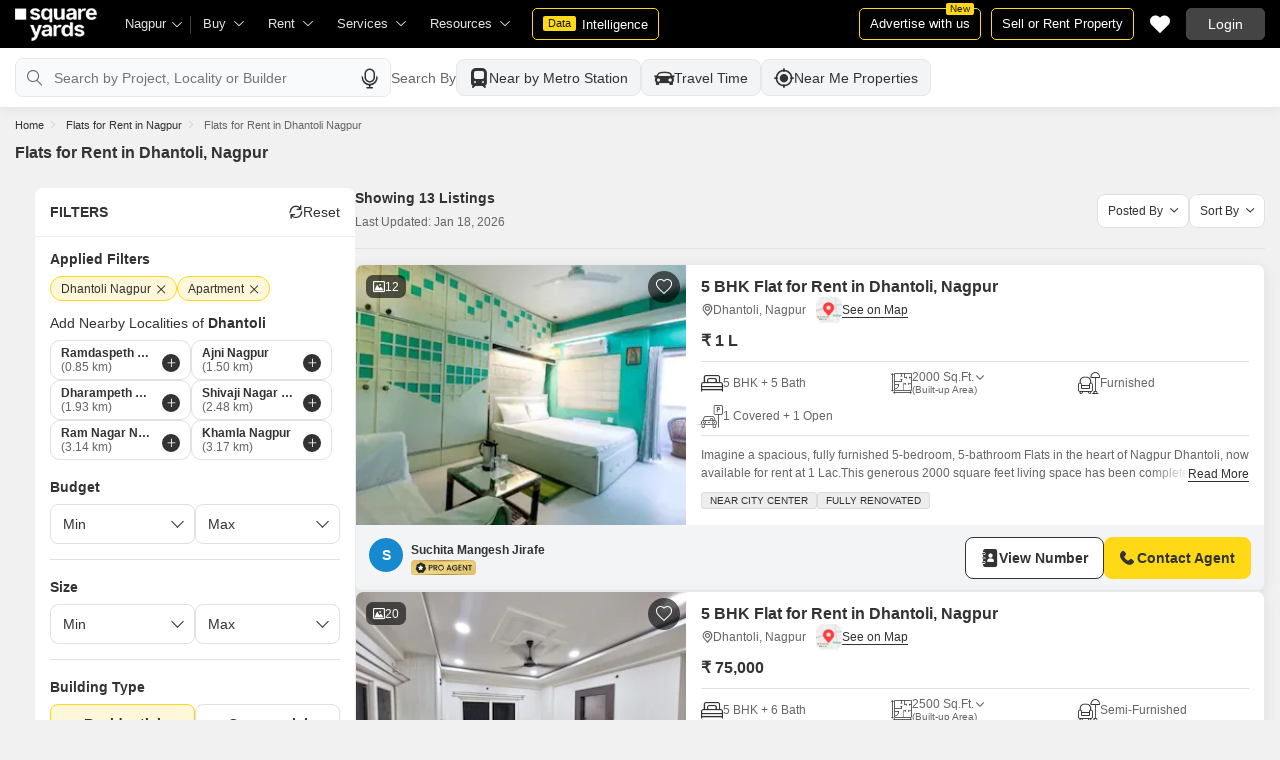

--- FILE ---
content_type: text/html; charset=utf-8
request_url: https://www.squareyards.com/rent/apartments-for-rent-in-dhantoli-nagpur
body_size: 55317
content:
<!doctype html>
<html lang="en">
  <head>
    <meta http-equiv="Content-Type" content="text/html; charset=utf-8"/>
    <meta http-equiv="X-UA-Compatible" content="IE=edge,chrome=1" />
    <meta name="viewport" content="width=device-width, initial-scale=1.0, maximum-scale=1.0,user-scalable=no"/>
    <title>13+ Flats for Rent in Dhantoli, Nagpur | Flats / Apartments on Rent in Dhantoli, Nagpur</title>

<meta name="google" content="notranslate"/>
<meta name="description" content="Find 13+ flats &amp; apartments for rent in Dhantoli, Nagpur. Explore affordable and verified listings of flats in Dhantoli, Nagpur for rent, with direct options from owners.">
<meta property="og:description" content="Find 13+ flats &amp; apartments for rent in Dhantoli, Nagpur. Explore affordable and verified listings of flats in Dhantoli, Nagpur for rent, with direct options from owners." />
<link rel="icon" href="https://img.squareyards.com/ui-assets/images/favicon.ico" type="image/x-icon">

  
    <meta http-equiv="Content-Language" content="en-in">
  
  
    <link rel="alternate" href="https://www.squareyards.com/rent/apartments-for-rent-in-dhantoli-nagpur" hreflang="en-in" />
  
    <link rel="alternate" href="https://www.squareyards.com/hi/rent/apartments-for-rent-in-dhantoli-nagpur" hreflang="hi-in" />
  

<meta name="copyright" content="SquareYards">
<meta name="robots" content="index, follow, max-image-preview:large, max-snippet:-1, max-video-preview:-1, noodp, noydir" />
<link rel="canonical" href="https://www.squareyards.com/rent/apartments-for-rent-in-dhantoli-nagpur">

  
  

<meta property="og:title" content="13+ Flats for Rent in Dhantoli, Nagpur | Flats / Apartments on Rent in Dhantoli, Nagpur" />

 <meta property="og:url" content="https://www.squareyards.com/rent/apartments-for-rent-in-dhantoli-nagpur" />

<meta name="og:type" content="website">
<meta property="og:site_name" content="https://www.squareyards.com/">

<meta property="al:android:app_name" content="Square Yards Real Estate" />
<meta property="al:android:class" content="com.sq.yrd.squareyards.DeeplinkHandlingClass" />
<meta property="al:android:package" content="com.sq.yrd.squareyards" />
<meta property="al:android:url" content="https://www.squareyards.com/rent/apartments-for-rent-in-dhantoli-nagpur" />
<meta property="al:ios:app_name" content="Square Yards - Real Estate App" />
<meta property="al:ios:app_store_id" content="1093755061" />
<meta property="al:ios:url" content="https://www.squareyards.com/rent/apartments-for-rent-in-dhantoli-nagpur" />
<meta property="al:web:should_fallback" content="true" />
<meta property="al:web:url" content="https://www.squareyards.com/rent/apartments-for-rent-in-dhantoli-nagpur" />



  <link rel="preload" as="image" fetchpriority="high" href="https://img.squareyards.com/secondaryPortal/IN_639018570355017474-2012250750355035.jpg?aio=w-360;h-250;crop;"/>
  <meta property="og:image" content="https://img.squareyards.com/secondaryPortal/IN_639018570355017474-2012250750355035.jpg" />

    <link rel="alternate" href="https://www.squareyards.com/rent/apartments-for-rent-in-dhantoli-nagpur" hreflang="x-default" />
  
<script>(window.BOOMR_mq=window.BOOMR_mq||[]).push(["addVar",{"rua.upush":"false","rua.cpush":"false","rua.upre":"false","rua.cpre":"false","rua.uprl":"false","rua.cprl":"false","rua.cprf":"false","rua.trans":"","rua.cook":"false","rua.ims":"false","rua.ufprl":"false","rua.cfprl":"false","rua.isuxp":"false","rua.texp":"norulematch","rua.ceh":"false","rua.ueh":"false","rua.ieh.st":"0"}]);</script>
                              <script>!function(e){var n="https://s.go-mpulse.net/boomerang/";if("False"=="True")e.BOOMR_config=e.BOOMR_config||{},e.BOOMR_config.PageParams=e.BOOMR_config.PageParams||{},e.BOOMR_config.PageParams.pci=!0,n="https://s2.go-mpulse.net/boomerang/";if(window.BOOMR_API_key="8M8GL-K9Q8W-MM52F-RA6TK-W7M97",function(){function e(){if(!o){var e=document.createElement("script");e.id="boomr-scr-as",e.src=window.BOOMR.url,e.async=!0,i.parentNode.appendChild(e),o=!0}}function t(e){o=!0;var n,t,a,r,d=document,O=window;if(window.BOOMR.snippetMethod=e?"if":"i",t=function(e,n){var t=d.createElement("script");t.id=n||"boomr-if-as",t.src=window.BOOMR.url,BOOMR_lstart=(new Date).getTime(),e=e||d.body,e.appendChild(t)},!window.addEventListener&&window.attachEvent&&navigator.userAgent.match(/MSIE [67]\./))return window.BOOMR.snippetMethod="s",void t(i.parentNode,"boomr-async");a=document.createElement("IFRAME"),a.src="about:blank",a.title="",a.role="presentation",a.loading="eager",r=(a.frameElement||a).style,r.width=0,r.height=0,r.border=0,r.display="none",i.parentNode.appendChild(a);try{O=a.contentWindow,d=O.document.open()}catch(_){n=document.domain,a.src="javascript:var d=document.open();d.domain='"+n+"';void(0);",O=a.contentWindow,d=O.document.open()}if(n)d._boomrl=function(){this.domain=n,t()},d.write("<bo"+"dy onload='document._boomrl();'>");else if(O._boomrl=function(){t()},O.addEventListener)O.addEventListener("load",O._boomrl,!1);else if(O.attachEvent)O.attachEvent("onload",O._boomrl);d.close()}function a(e){window.BOOMR_onload=e&&e.timeStamp||(new Date).getTime()}if(!window.BOOMR||!window.BOOMR.version&&!window.BOOMR.snippetExecuted){window.BOOMR=window.BOOMR||{},window.BOOMR.snippetStart=(new Date).getTime(),window.BOOMR.snippetExecuted=!0,window.BOOMR.snippetVersion=12,window.BOOMR.url=n+"8M8GL-K9Q8W-MM52F-RA6TK-W7M97";var i=document.currentScript||document.getElementsByTagName("script")[0],o=!1,r=document.createElement("link");if(r.relList&&"function"==typeof r.relList.supports&&r.relList.supports("preload")&&"as"in r)window.BOOMR.snippetMethod="p",r.href=window.BOOMR.url,r.rel="preload",r.as="script",r.addEventListener("load",e),r.addEventListener("error",function(){t(!0)}),setTimeout(function(){if(!o)t(!0)},3e3),BOOMR_lstart=(new Date).getTime(),i.parentNode.appendChild(r);else t(!1);if(window.addEventListener)window.addEventListener("load",a,!1);else if(window.attachEvent)window.attachEvent("onload",a)}}(),"".length>0)if(e&&"performance"in e&&e.performance&&"function"==typeof e.performance.setResourceTimingBufferSize)e.performance.setResourceTimingBufferSize();!function(){if(BOOMR=e.BOOMR||{},BOOMR.plugins=BOOMR.plugins||{},!BOOMR.plugins.AK){var n=""=="true"?1:0,t="",a="amhy3oqxeelfe2lm3tma-f-1223d1088-clientnsv4-s.akamaihd.net",i="false"=="true"?2:1,o={"ak.v":"39","ak.cp":"1731157","ak.ai":parseInt("1104905",10),"ak.ol":"0","ak.cr":9,"ak.ipv":4,"ak.proto":"h2","ak.rid":"a80abc6a","ak.r":43855,"ak.a2":n,"ak.m":"dscr","ak.n":"ff","ak.bpcip":"3.15.141.0","ak.cport":52826,"ak.gh":"23.33.23.210","ak.quicv":"","ak.tlsv":"tls1.3","ak.0rtt":"","ak.0rtt.ed":"","ak.csrc":"-","ak.acc":"","ak.t":"1768742104","ak.ak":"hOBiQwZUYzCg5VSAfCLimQ==32NoLXGm6c1I2JfKyLGll5DSPqR/HA6MFDmPho0u6AKzyikcqkxx0wSANVqpPkXRKPHAbo26QVDVCky+FLDgJSUqWBsGEsStPjtAzH53776PHL1vp2RSAs4jaFKWdSvhplAWDuRYNJjW8kffWqEN4dc7ghbBd5mZUSU/jNqvOilkcaW/MEQxKUWP5ynL/+Qxn56nNaXzPrPyb4bQodrlBgHQD3yeJOsejwYu9366VKzlv7Vv11CGQK5zDWUIu36VuhTIHrueAkbJ/BhUj7yMCcae5fOZohwjJcQO1CLeYA+pbc59WcQqblDw5S6vMcskAUmxn4gmQvml34yeZh5mmVbcfqA1Pb/Gn1LBhUMkBe6pm563mXSYxQaIu3PC08pyzlRdr+B+iYCpinsd8nZNdXAa2aLFj312AMOTn5kHTc8=","ak.pv":"87","ak.dpoabenc":"","ak.tf":i};if(""!==t)o["ak.ruds"]=t;var r={i:!1,av:function(n){var t="http.initiator";if(n&&(!n[t]||"spa_hard"===n[t]))o["ak.feo"]=void 0!==e.aFeoApplied?1:0,BOOMR.addVar(o)},rv:function(){var e=["ak.bpcip","ak.cport","ak.cr","ak.csrc","ak.gh","ak.ipv","ak.m","ak.n","ak.ol","ak.proto","ak.quicv","ak.tlsv","ak.0rtt","ak.0rtt.ed","ak.r","ak.acc","ak.t","ak.tf"];BOOMR.removeVar(e)}};BOOMR.plugins.AK={akVars:o,akDNSPreFetchDomain:a,init:function(){if(!r.i){var e=BOOMR.subscribe;e("before_beacon",r.av,null,null),e("onbeacon",r.rv,null,null),r.i=!0}return this},is_complete:function(){return!0}}}}()}(window);</script></head>
  <body>
    
        <style>.corruptedImg{display:flex!important;align-items:center;justify-content:center;background:#e9e9e9!important}.corruptedImg img{max-width:100%!important;max-height:100%!important;width:initial!important;height:initial!important;object-fit:inherit!important}header{padding:0 15px 0 125px!important;z-index:9!important;background:#000;display:flex;align-items:center;height:48px;width:100%;position:fixed;top:0;left:0;transition:.3s ease}header .logoBox{position:absolute;top:5px;left:15px}header .gblCityDropdown{height:48px;display:inline-block;float:left;position:relative}header .gblCityDropdown::after{background:#3e3e3e;width:1px;height:18px;content:'';position:absolute;right:0;top:16px}header .gblCityDropdown .dropdown-toggle{padding:8px 25px 8px 0;background:none;cursor:pointer;position:relative;box-shadow:none;color:#e3e3e3;border:none;display:flex;align-items:center;height:100%;transition:.3s;font-size:13px}header .gblCityDropdown .dropdown-toggle::after{padding:10px 0;content:"\e919";font-family:icomoon;font-size:10px;color:#e3e3e3;position:absolute;right:9px;top:3px;transition:.2s;background:#000}header .gblCityDropdown .dropdown-toggle.active:after{transform:rotate(-180deg)}header .gblCityDropdown:hover .dropdown-toggle{color:#fff;transition:.3s}.desktopNav{display:flex}.desktopNav .navItem{display:flex;position:relative}.desktopNav .navItem li{display:inline-block}.desktopNav .navItem li .agentsmegaDropDownLinks,.desktopNav .navItem li .moreServicesmegaDropDownLinks,.desktopNav .navItem li .resourcesmegaDropDownLinks{left:inherit!important}.desktopNav .navItem li .megaDropDownItem{padding:0 30px 0 12px;display:block;font-size:13px;line-height:48px;color:#e3e3e3;align-items:center;white-space:nowrap;cursor:pointer;position:relative;border-radius:5px 5px 0 0;position:relative;transition:.5s}.desktopNav .navItem li .megaDropDownItem:after{content:"\e919";font-family:icomoon;font-size:10px;color:#e3e3e3;position:absolute;right:12px;top:0}.desktopNav .navItem li .megaDropDownLinks{position:absolute;top:48px;left:0;border-radius:0 0 8px 8px;box-shadow:0 6px 18px 0 #0000001a;background:#fff;max-height:535px;max-width:0;display:block;overflow:hidden;opacity:0;transition:.1s}header .headerRightSide{position:absolute;right:15px;display:flex;align-items:center;justify-content:center;height:48px}header .dataIntelligenceBtn{padding:0 10px;gap:0;margin-left:10px;display:flex;align-items:center;justify-content:center;height:32px;border-radius:5px;border:solid 1px #FFD916;background:none;font-size:13px;color:#fff;transition:.3s;position:relative}header .dataIntelligenceBtn span{padding:0 5px;margin:-1px 6px 0 0;background:#FFD916;display:block;transition:.3s;border-radius:2px;color:#1a1a1a;line-height:15px;font-size:11px}header .postPropertyBtn{padding:0 10px;margin-right:10px;border-radius:5px;border:solid 1px #FFD916;font-size:13px;color:#fff;line-height:30px;height:auto}header .advertiseBtn{padding:0 10px;margin-right:10px;border:solid 1px #FFD916;font-size:13px;color:#fff;line-height:30px;height:auto;border-radius:5px;position:relative}header .advertiseBtn span{background:#FFD916;color:#1a1a1a;font-size:10px;padding:1px 4px;position:absolute;top:-6px;right:6px;line-height:10px;border-radius:2px}header .loginBtn{padding:0 21px;background:#444;border:#444 solid 1px;color:#fff;line-height:30px;transition:.5s;height:auto;border-radius:5px;min-width:50px}header .loginBtn:hover{background:#5b5b5b;border:#5b5b5b solid 1px;transition:.5s}header .loginBtn.withUserProfile{padding:0;background:none;border:0}.shortlistDiv{margin-right:10px;position:relative;top:0;width:32px;height:32px;display:flex;align-items:center;justify-content:center;transition:.5s;border-radius:5px}.shortlistDiv em{font-size:20px;color:#fff;transition:.3s;cursor:pointer;position:relative;width:20px;font-style: normal;}.shortlistDiv em.active,.shortlistDiv em:hover{color:#F05252;transition:.3s}.shortlistDiv .shortlistItems{position:absolute;display:inline-block;top:-10px;right:-10px;width:18px;height:18px;text-align:center;line-height:17px;background:#0E9F6E;border-radius:50%;color:#fff!important;font-size:13px}.shortlistDiv em .favnumber{position:absolute;display:flex;top:-10px;right:-10px;width:18px;height:18px;line-height:17px;background:#F05252;border-radius:50%;color:#fff;font-size:10px;align-items:center;justify-content:center;font-family:arial}.shake-horizontal{-webkit-animation:shake-horizontal .8s cubic-bezier(0.455,0.030,0.515,0.955) both;animation:shake-horizontal .8s cubic-bezier(0.455,0.030,0.515,0.955) both}@-webkit-keyframes shake-horizontal{0%,100%{-webkit-transform:translateX(0);transform:translateX(0)}10%,30%,50%,70%{-webkit-transform:translateX(-10px);transform:translateX(-10px)}20%,40%,60%{-webkit-transform:translateX(10px);transform:translateX(10px)}80%{-webkit-transform:translateX(8px);transform:translateX(8px)}90%{-webkit-transform:translateX(-8px);transform:translateX(-8px)}}@keyframes shake-horizontal{0%,100%{-webkit-transform:translateX(0);transform:translateX(0)}10%,30%,50%,70%{-webkit-transform:translateX(-10px);transform:translateX(-10px)}20%,40%,60%{-webkit-transform:translateX(10px);transform:translateX(10px)}80%{-webkit-transform:translateX(8px);transform:translateX(8px)}90%{-webkit-transform:translateX(-8px);transform:translateX(-8px)}}.UMHeader{display:none!important}.headerProfileBox{padding:10px 20px 10px 0;margin:0;display:inline-block;float:right;position:relative;cursor:pointer}.headerProfileBox:after{content:"\e919";font-family:icomoon;font-size:10px;color:#e3e3e3;position:absolute;right:0;top:10px}.headerProfileBox strong{padding-bottom:7px;color:#fff;max-width:72px;white-space:nowrap;overflow:hidden;text-overflow:ellipsis;line-height:35px;display:none}.headerProfileBox figure img{width:100%;height:100%;object-fit:cover;object-position:top}.headerProfileBox figure{width:30px;height:30px;border-radius:50%;overflow:hidden}.headerProfileBox figure span{font-size:13px}.profileDropdownBox{box-shadow:0 10px 50px 0 #0000001a;width:262px;background:#fff;height:auto;max-height:calc(100vh - 63px);position:absolute;top:48px;right:-12px;border-radius:8px;cursor:default;display:none}.profileDropdownBox:after{content:'';position:absolute;top:-8px;right:8px;width:0;height:0;border-left:8px solid transparent;border-right:8px solid transparent;border-bottom:8px solid #fff}.clr{color:#fff;display:flex;display:-webkit-flex;align-items:center;justify-content:center;width:100%;height:100%;overflow:hidden;font-size:20px;background:#5E449B}.cityDropdownOverlay{width:100%;height:100vh;position:fixed;top:0;left:0;z-index:8;display:none}.cityDropdownOverlay.active{display:block}.gblCityBox,.profileDropdown,.postPopup{display:none}.gblOverflow{position:fixed;top:48px;right:0;background-color:#000000b3;height:calc(100% - 48px);width:100%;content:'';z-index:-1;display:none}.gblCityBox{z-index:10;position:absolute;left:100px;top:48px;width:100%;max-width:350px;background:#fff;border-radius:5px;box-shadow:0 3px 12px 0 #00000029}.gblCityBox::before{width:0;position:absolute;left:24px;top:-8px;content:'';height:0;border-left:8px solid transparent;border-right:8px solid transparent;border-bottom:8px solid #fff}.gblCityBox.active{display:block;position:fixed!important;background:#fff}.gblOverflow.active{display:none}.gblCityBox .gblHeader{padding:12px 15px 13px;background:#fff;display:none;overflow:hidden;box-shadow:0 3px 6px 0 #00000012}.gblCityBox .gblHeader h3{font-size:13px;font-weight:600;display:inline-block;color:#000}.gblCityBox .gblHeader em{margin-left:-15px;font-weight:600;width:45px;color:var(--text-primary);font-size:14px;height:48px;flex:none;display:flex;display:-webkit-flex;align-items:center;justify-content:center}.gblCityBox .gblCityBody{display:block;max-height:calc(100vh - 200px);overflow:hidden;overflow-y:auto}.gblCityBox .gblCityBody .box{padding:15px 15px 0;display:flex}.gblCityBox .gblCityBody .box .formRadioBox{padding:5px;margin-left:5px;box-shadow:0 1px 4px 0 #00000017;display:flex;align-items:center;font-size:13px;color:var(--text-primary);position:relative;border:solid 1px #e3e3e3;border-radius:8px;align-items:center;justify-content:center;width:100%;height:55px;text-align:center;position:relative;cursor:pointer}.gblCityBox .gblCityBody .box .formRadioBox:first-child{margin-left:0;cursor:default}.gblCityBox .gblCityBody .box .formRadioBox .radio{cursor:default;margin:0;-webkit-appearance:none;-moz-appearance:none;-ms-appearance:none;-o-appearance:none;appearance:none;height:17px;width:17px;background:#fff;border:#e3e3e3 solid 1px;color:#fff;cursor:pointer;display:inline-block;outline:none;z-index:1;border-radius:30px;position:absolute;top:3px;left:3px;opacity:0}.gblCityBox .gblCityBody .box .formRadioBox .radio:checked::after{border-radius:100%}.gblCityBox .gblCityBody .box .formRadioBox .radio::before{content:"";width:9px;height:9px;background:#e3e3e3;border-radius:100%;left:3px;top:3px;position:absolute}.gblCityBox .gblCityBody .box .formRadioBox .radio:checked{background:#fff;border:1px solid #0E9F6E}.gblCityBox .gblCityBody .box .formRadioBox .radio:checked::before{content:"";width:9px;height:9px;background:#0E9F6E;border-radius:100%;left:3px;top:3px;position:absolute}.gblCityBox .gblCityBody .box .formCheckBox{padding:0 20px 15px 25px;display:inline-block;font-size:13px;color:var(--text-primary);position:relative;overflow:hidden}.gblCityBox .gblCityBody .box .formCheckBox input{border:#0E9F6E solid 1px}.gblCityBox .gblCityBody .box .formCheckBox input[type='checkbox']:checked:after{color:#0E9F6E}.gblCityBox .gblCityBody .box .formRadioBox label{padding-top:5px;font-size:.83em;color:var(--text-primary);display:flex;line-height:22px;flex-direction:column;align-items:center;cursor:pointer}.gblCityBox .gblCityBody .box .formRadioBox label img{border-radius:2px;display:inline-block;width:22px;height:15px}.gblCityBox .gblCityBody .box .formRadioBox:first-child{background:#f8f5ff;box-shadow:none;border:#e7ddff solid 1px}.gblCityBox .gblCityBody .box .formRadioBox:first-child::after{margin:0 auto;position:absolute;left:0;right:0;bottom:-6px;display:block;width:12px;height:12px;background:#f8f5ff;border:solid 1px #e7ddff;border-width:0 1px 1px 0;content:'';transform:rotate(45deg);border-radius:50px 0 0 0}.gblCityBox .gblCityBody .box .formRadioBox:first-child label{color:#5E449B;cursor:default}.gblCityBox .gblCityBody .box .formRadioBox:hover label{color:#5E449B}.gblCityBox .gblCityBody .gblSearchBox{padding:8px 10px;display:block;width:100%;position:relative;background:#ebebeb}.gblCityBox .gblCityBody .gblSearchBox .gblTpCtyBoH5{font-weight:400!important}.gblCityBox .gblCityBody .gblSearchBox .gblSearch{display:flex;display:-webkit-flex;align-items:center}.gblCityBox .gblCityBody .gblSearchBox .gblSearch label{font-size:13px;font-weight:600;position:relative;color:var(--text-primary);font-weight:500;display:none}.gblCityBox .gblCityBody .gblSearchBox .gblSearch .formGroup{display:block;width:100%;position:relative}.gblCityBox .gblCityBody .gblSearchBox .gblSearch .formGroup .form-control{padding-left:35px;height:36px;background:#fff;border:#707070 solid 0}.gblCityBox .gblCityBody .gblSearchBox .gblSearch .formGroup .form-control.active{border-radius:5px 5px 0 0;border-bottom:1px solid #ececec}.gblCityBox .gblCityBody .gblSearchBox .gblSearch .formGroup .icon-search{font-size:17px;position:absolute;left:10px;top:10px}.gblCityBox .gblCityBody .gblSearchBox .gblAlphaBox{width:60%;float:left}.gblCityBox .gblCityBody .gblSearchBox .gblAlphaSearch{height:36px;display:flex;display:-webkit-flex;align-items:center;justify-content:center}.gblCityBox .gblCityBody .gblSearchBox .gblAlphaSearch li .linkBox{padding:5px;display:block;color:#666;font-size:13px}.gblCityBox .gblCityBody .gblSearchBox .gblAlphaSearch li:hover .linkBox,.gblCityBox .gblCityBody .gblSearchBox .gblAlphaSearch li.active .linkBox{color:#0E9F6E;font-weight:600}.gblCityBox .gblCityBody .topCitiesBoxx{display:block;overflow:hidden}.gblCityBox .gblCityBody .topCitiesBoxx strong{padding:6px 10px;font-size:13px;font-weight:600;color:var(--text-primary);background:#f1f1f1;display:block}.gblCityBox .gblCityBody .topCitiesBoxx ul{margin:0 -4px 0 -1px;display:block}.gblCityBox .gblCityBody .topCitiesBoxx ul li{margin:-1px 0 0 -1px;cursor:pointer;text-align:center;display:block;float:left;width:25%;border:solid 1px #e3e3e3;height:60px}.gblCityBox .gblCityBody .topCitiesBoxx ul li a{padding:5px 2px;height:100%;width:100%;display:flex;align-items:center;justify-content:center;flex-direction:column}.gblCityBox .gblCityBody .topCitiesBoxx ul li .city-icon{height:24px;display:block}.gblCityBox .gblCityBody .topCitiesBoxx ul li .city-icon img{width:100%;height:100%;filter:grayscale(1)}.gblCityBox .gblCityBody .topCitiesBoxx ul li a strong{padding:0;margin-top:3px;color:var(--text-primary);transition:.5s;font-weight:400;line-height:normal;font-size:.83em;background:none}.gblCityBox .gblCityBody .topCitiesBoxx ul li:hover a strong{color:#1a1a1a;transition:.5s}.gblCityBox .gblCityBody .allCitiesBoxx{display:block;overflow:hidden}.gblCityBox .gblCityBody .allCitiesBoxx strong{padding:6px 10px;font-size:13px;font-weight:600;color:var(--text-primary);display:block;background:#f1f1f1}.gblCityBox .gblCityBody .allCitiesBoxx ul{margin:0;display:block}.gblCityBox .gblCityBody .allCitiesBoxx ul li{cursor:pointer;display:block;border-top:#f1f1f1 solid 1px}.gblCityBox .gblCityBody .allCitiesBoxx ul li .redirect_to{padding:0 10px;display:block;color:var(--text-primary);line-height:42px;transition:.5s;position:relative}.gblCityBox .gblCityBody .allCitiesBoxx ul li:hover .redirect_to:after{content:'\e917';position:absolute;right:10px;top:0;color:#1a1a1a;font-size:10px;font-family:icomoon!important}.gblCityBox .gblCityBody .allCitiesBoxx ul li:hover .redirect_to{color:#1a1a1a;transition:.5s}.gblCityBox .gblCityBody .topCitiesBoxx ul li:hover .city-icon img{filter:grayscale(0)}.gblCityBox .gblCityBody .gblSearchBox .gblSearch .dropdownMobile ul{border-radius:5px}.gblCityBox .gblCityBody .gblSearchBox .gblSearch .dropdownMobile ul li{padding:0 15px;line-height:42px;border-bottom:#f1f1f1 solid 1px;cursor:pointer}.gblCityBox .detectMyLocation{padding:10px;cursor:pointer;display:flex;align-items:center;gap:8px;color:var(--text-primary);font-size:14px;height:auto}.gblCityBox .detectMyLocation em{width:17px;height:17px;position:relative;font-size:18px;display:flex;align-items:center}.megaMenuData{display:none}.search-topbar-box{display:flex;align-items:center;justify-content:space-between;background:#fff;position:relative}.search-topbar-box .btn-link{padding:0;margin-right:10px;font-size:12px;color:var(--text-primary)!important;border:none!important;box-shadow:none!important;background:none!important}.globalOverflow,.globalModal{display:none}@media screen and (max-width:1024px){header .advertiseBtn,header .dataIntelligenceBtn{display:none}.desktopNav .navItem li:hover .megaDropDownLinks{max-width:850px}}@media screen and (max-width:768px){.gblCityBox{width:285px;display:block;left:-500px;top:0;right:inherit;height:100%;position:fixed;z-index:22;transition:.2s}.gblCityBox::before{display:none}.gblCityBox.active{left:0;transition:.3s}.gblCityBox .gblHeader{padding:0 15px;height:48px;display:flex;display:-webkit-flex;align-items:center}.gblCityBox .gblCityBody .allCitiesBoxx ul li .redirect_to{line-height:42px}}@media screen and (max-width:480px){.gblCityBox{width:100%;max-width:inherit;border-radius:0}.gblCityBox .gblCityBody{max-height:calc(100% - 48px)}}.loaderBox{position:fixed;left:0;top:0;bottom:0;right:0;z-index:1051;display:flex;display:-webkit-flex;align-items:center;justify-content:center;-webkit-backdrop-filter: blur(33px);backdrop-filter: blur(33px);}.loaderBox::after{position:fixed;left:0;top:0;bottom:0;right:0;background:rgba(255,255,255,0.7);content:'';z-index:-1}</style>
    <style>:root{--white:#fff;--black:#333;--zblack:#000;--gray:#666;--darkgrey:#333;--lightgrey:#F3F4F6;--yellow:#F8D41F;--darkyellow:#FFD916;--lightyellow:#FFF7DA;--primary:#0e9f6e;--purple:#5f449b;--purple-light:#f9f0ff;--red:#ef382d;--radius:8px;--border:#e1e1e1;--rating:#f7b400;--body-clr:#f6f8f9;--dark-gray-clr:#666;--scroll-gray-clr:#c1c1c1;--light-gray-clr:#e8e8e8;--white-clr:#fff;--black-clr:#333;--primary-clr:#0E9F6E;--purple-clr:#5f449b;--light-purple-clr:#f8f5ff;--grey:#666;--text-white:#fff;--text-primary:#333;--text-secondary:#666;}.mobileChatBotBtn,.chatBotSection .welcomeMessage{background:var(--lightyellow) !important;border: solid 1px var(--darkyellow) !important;}.chatBotSection .chatBotBody{background:var(--lightyellow) !important;}.chatBotSection .chatBotHeader .companyProfile span{color:var(--darkyellow) !important;}*,::before,::after{padding:0;margin:0;box-sizing:border-box}html{scroll-behavior:smooth}body{overflow:hidden;overflow-y:auto;color:var(--text-secondary);background:#f1f1f1}body,ul,ol,li,h1,h2,h3,h4,h5,h6,figure,p,strong,textarea{list-style:none;font-family:Arial,"sans-serif"}h1,h2,h3,h4,h5,h6,strong,b{font-weight:700}body.active{overflow:hidden}body,p{font-size:14px;line-height:24px}a,.btn,button,select{text-decoration:none;outline:0;cursor:pointer}.btn[disabled]{opacity:.4;cursor:not-allowed;pointer-events:none}a{color:var(--text-primary)}input,textarea{outline:0}small{font-size:100%}.container,.container-fluid,.container-flex{padding:0 15px;margin:0 auto;width:100%}.container{max-width:1170px}.container-flex{display:flex;gap:20px}img:not([src]){opacity:0}.img-responsive{max-width:100%;height:auto;max-height:100%;color:transparent;position:relative}.img-skeleton{position:relative}.img-skeleton::before{z-index:0;width:100%;height:100%;content:'';position:absolute;background:linear-gradient(110deg,#f6f7f8 0,#edeef1 20%,#f6f7f8 40%,#f6f7f8 100%) 800px 104px no-repeat #f6f7f8;animation:img-skeleton 1s linear infinite normal none running}@keyframes img-skeleton{0{background-position:-400px 0}100%{background-position:400px 0}}.form-group{margin-bottom:15px}.form-control{padding:6px 12px;width:100%;height:40px;font-size:14px;color:var(--text-primary);background:var(--white);border-radius:var(--radius);border:1px solid var(--border);box-shadow:none;-webkit-appearance:none;-moz-appearance:none;appearance:none}.select-box,.selectBox{position:relative;z-index:1;width:100%;background:var(--white);border-radius:var(--radius)}.select-box::after,.selectBox::after{content:"\e919";font-family:icomoon;font-size:12px;color:var(--text-secondary);position:absolute;right:10px;top:10px;z-index:-1}.select-box select,.selectBox select{padding-right:26px;background:0}.left-box{width:calc(100% - 380px);display:flex;gap:15px;flex-direction:column}.right-box{width:360px;flex:none}.second-fold .container-flex{gap:30px}.second-fold .container-flex .left-box{width:calc(100% - 390px)}.white-box{padding:0 18px 18px;border-radius:var(--radius);background:var(--white);min-height:100px}.white-box-heading{display:flex;align-items:center;height:56px;border-bottom:var(--border) solid 1px;font-size:18px;font-weight:700;color:var(--text-primary)}.white-box-body{margin-top:18px}.tab-box{padding:0 18px;margin:0 -18px;display:flex;gap:12px;overflow:hidden;overflow-x:auto}.tab-box li{padding:0 15px;border-radius:var(--radius);border:solid 1px var(--border);background:var(--white);height:40px;display:flex;align-items:center;gap:10px;font-size:14px;font-weight:700;color:var(--text-primary);white-space:nowrap;cursor:pointer}.tab-box li.active{border:solid 1px var(--darkgrey)!important;background:var(--darkgrey);pointer-events:none;color:var(--text-white)}.tab-box li:hover{border-color:var(--darkgrey)}.line-tab-box{margin-top:10px;display:inline-flex;gap:12px;border-bottom:var(--border) solid 1px}.line-tab-box li{padding:0 15px;display:flex;align-items:center;font-size:14px;color:var(--text-primary);height:40px;position:relative;white-space:nowrap;cursor:pointer}.line-tab-box li.active{pointer-events:none}.line-tab-box li.active:after{content:'';position:absolute;bottom:-1px;left:0;width:100%;height:2px;background:var(--darkgrey)}.table-box table{border:0;border-collapse:collapse;white-space:nowrap}.table-box table td{padding:5px 15px;border:var(--border) solid 1px;height:45px;font-size:14px;color:var(--text-secondary);text-align:left}.table-box table thead{border:#f6f6f6 solid 15px;border-top:#f6f6f6 solid 10px;border-bottom:var(--white) solid 15px;background:#f6f6f6}.table-box table thead td{padding:5px 15px 15px;border:#f6f6f6 solid 1px;color:var(--text-secondary);font-size:14px}.table-box table tbody{border:var(--white) solid 15px}.btn-box{margin-top:15px;display:flex;align-items:center;justify-content:center;gap:15px}.btn{padding:0 15px;display:inline-flex;gap:5px;justify-content:center;align-items:center;border:1px solid transparent;font-size:14px;line-height:normal;border-radius:var(--radius);height:42px}.btn-default{background:var(--white);color:var(--text-primary);border-color:var(--border)}.btn-default:hover{border-color:var(--darkgrey)}.btn-primary{background:var(--darkyellow);color:var(--text-primary);border-color:var(--darkyellow);font-weight:700}.btn-primary:hover{background:var(--yellow);border-color:var(--yellow)}.btn-secondary{background:var(--darkgrey);color:var(--text-white);border-color:var(--darkgrey)}.btn-whatsapp{background:linear-gradient(227deg,#4cc75b 6.33%,#30b845 96.81%);border-color:none;color:var(--text-white);font-weight:700}.btn-whatsapp-fill{background:linear-gradient(227deg,#4cc75b 6.33%,#30b845 96.81%);color:var(--text-white);border-color:none;font-weight:700}.btn-link{border-radius:0;padding:0;height:auto;background:0;border:0;color:var(--text-primary);border-bottom:1px solid var(--darkgrey);cursor:pointer}.btn-link:hover{border-color:transparent}.btn-lg{height:48px}.scrollbar-hide{-webkit-scrollbar-width:none;-moz-scrollbar-width:none;-ms-scrollbar-width:none;scrollbar-width:none}.scrollbar-hide::-webkit-scrollbar{display:none}.scrollbar::-webkit-scrollbar{width:8px;height:8px;background-color:rgba(0,0,0,0.1);border-radius:20px;position:absolute;z-index:10000}.scrollbar::-webkit-scrollbar-thumb{background-color:#bfbfbf;border-radius:20px}.scrollbar::-moz-scrollbar{width:8px;height:8px;background-color:rgba(255,255,255,0.1);position:absolute;z-index:10000;right:0}.scrollbar::-moz-scrollbar-thumb{background-color:#bfbfbf;border-radius:20px}.modal,.modal-overlay,.globalOverflow,.globalModal,.global-modal,.ui-helper-hidden-accessible,.shotlist-popup{display:none}.bxslider{display:flex;gap:15px;overflow:hidden; overflow-x:auto}[class^="tag-"]{background:url(/assets/images/sprite-icon/new-tag-sprite-icons.svg) no-repeat;background-size:150px}.circleTag em{height:16px;width:16px;display:block}.circleTag .tag-pro-agent{background-position:-3px -3px}.circleTag .tag-video{background-position:-24px -3px}.circleTag .tag-owner{background-position:-65px -3px}.circleTag .tag-exclusive{background-position:-45px -3px}.agentTag{display:flex;align-items:center;gap:5px;overflow:auto}.agentTag em{height:15px;display:block}.agentTag .tag-preferred-partner{background-position:-3px -61px;width:104px}.agentTag .tag-trusted-partner{background-position:-3px -80px;width:93px}.agentTag .tag-locality-expert{background-position:-3px -99px;width:93px}.agentTag .tag-owner{background-position:-3px -23px;width:50px}.agentTag .tag-pro-agent{background-position:-3px -42px;width:65px}.agentTag .tag-sy-expert{background-position:-3px -118px;width:63px}.unit-convert-box{display:flex;flex-direction:column}.unit-convert-box .unit-value{cursor:pointer}.sqft-dropdown-box{display:inline-block;position:relative;width:fit-content}.sqft-dropdown-box span{padding-right:10px!important;border:none!important}.sqft-dropdown-box span:before{content:"\e902";font-family:'icomoon';position:absolute;top:3px;right:0;font-size:8px;display:block;background:#fff}.sqft-list{position:absolute;right:0;top:20px;background:#FFF;box-shadow:0 4px 10px 0 rgba(0,0,0,0.17);z-index:5;border-radius:5px;overflow:hidden;display:block}.sqft-list ul{padding:5px 0 0;margin:0;width:85px;max-height:200px;overflow-y:auto}.sqft-list ul li{padding:4px 10px;margin:0;min-height:auto;border:0;font-size:12px;cursor:pointer;font-weight:400;line-height:19px}.sqft-list ul li:hover{background:#EFEFEF}.project-sqft-dropdown-box.sqft-dropdown-box span{right:12px}.project-sqft-dropdown-box.sqft-dropdown-box span:before{top:0}.project-unit-convert-box .sqft-dropdown-box{top:5px;line-height:18px}.project-unit-convert-box .sqft-dropdown-box span:before{top:0;background:#F3F3F3}.bx-viewport{height:auto!important}.bxslider{display:flex;gap:15px;overflow:hidden; overflow-x:auto;}.bx-wrapper{position:relative;-ms-touch-action:pan-y;touch-action:pan-y;z-index:0}.bx-wrapper .bx-controls-direction span{position:absolute;top:calc(50% - 20px);width:40px;height:40px;border-radius:100px;background:rgba(0,0,0,.6);color:#fff;cursor:pointer;overflow:hidden;font-size:14px;display:flex;align-items:center;justify-content:center;z-index:1;}.smArrow .bx-wrapper .bx-controls-direction span,.sm-arrow .bx-wrapper .bx-controls-direction span{width:26px;height:26px;font-size:10px;top:calc(50% - 13px)}.bx-wrapper .bx-prev{left:-18px}.bx-wrapper .bx-next{right:-18px}.smArrow .bx-wrapper .bx-prev,.sm-arrow .bx-wrapper .bx-prev{left:3px}.smArrow .bx-wrapper .bx-next,.sm-arrow .bx-wrapper .bx-next{right:3px}.bx-wrapper .bx-prev,.bx-wrapper .bx-next{font-family:icomoon}.bx-wrapper .bx-prev:after{content:'\e916'}.bx-wrapper .bx-next:after{content:'\e917'}.bx-wrapper .bx-controls-direction span.disabled{display:none!important}.bxNoSpace .bx-viewport,.bx-no-space .bx-viewport{padding:0 18px;margin:0 -18px;width:calc(100% + 36px)!important}.shadowSpace .bx-wrapper .bxslider,.shadow-space .bx-wrapper .bxslider{padding:0 0 0 8px}.bx-wrapper .bx-controls-direction span:hover{background:#000}@media screen and (max-width:1024px){.bxNoSpace .bx-viewport,.bx-no-space .bx-viewport{padding:0 15px;margin:0 -15px;width:calc(100% + 30px)!important}.bx-wrapper .bx-prev{left:-15px}.bx-wrapper .bx-next{right:-15px}}.listing-card-box{margin-top:15px;display:flex;flex-direction:column;gap:20px}.project-card{border-radius:var(--radius);border:1px solid var(--border);background:var(--white);box-shadow:0 4px 6px -1px rgba(0,0,0,0.10),0 2px 4px -2px rgba(0,0,0,0.05);display:flex;align-items:flex-start;width:100%}.project-card .tile-link{position:absolute;left:0;top:0;bottom:0;right:0;z-index:1;cursor:pointer}.project-card .project-img{flex:none;display:flex;width:330px;height:348px;position:relative;border-radius:var(--radius);overflow:hidden;cursor:pointer}.project-card.sm-data .project-img{height:236px}.project-card.md-data .project-img{height:320px}.project-card .project-img .img-responsive{transition:all .3s;object-fit:cover}.project-card.buy .project-img{height:340px}.project-card .media-tags{display:flex;align-items:center;gap:5px;position:absolute;top:10px;left:10px;z-index:1}.project-card .media-tags li{padding:0 7px;border-radius:7px;display:flex;align-items:center;gap:5px;background:#0009;color:var(--text-white);font-size:12px;cursor:pointer;height:23px}.project-card .media-tags li em{width:12px;display:inline-flex}.project-card .media-tags li em.icon-video{font-size:13px;width:13px}.project-card .favorite-btn{padding:0;margin:0;border:0;position:absolute;top:6px;right:6px;z-index:1;font-size:16px;color:var(--text-white);background:#0009;border-radius:100%;width:32px;height:32px;display:flex;align-items:center;justify-content:center;transition:all .5s;cursor:pointer}.project-card .favorite-btn:hover{transform:scale(1.1)}.project-card .favorite-btn.active:hover{transform:scale(1)}.project-card .favorite-btn.active{color:#F05252;animation:.5s alternate zoomIn}.project-card .project-img .bx-wrapper .bx-controls-direction{display:none}.project-card:hover .project-img .bx-wrapper .bx-controls-direction{display:block}.project-card .bx-wrapper .bx-next{right:38px}.project-card .bx-wrapper .bx-prev{left:10px}.project-card .project-img .bxslider .item{width:330px!important;flex:none;display:flex}.project-card .project-img .bxslider .img-responsive,.project-card .project-img .single-image .img-responsive{width:330px!important;height:100%!important}.project-card .project-details{padding:15px 15px 68px;width:calc(100% - 330px);position:relative}.project-card.buy .project-details{padding:8px 15px 60px}.project-card .project-details .bx-wrapper .bx-controls-direction span{background:#fff;width:34px;height:34px;border:1px solid #D0D0D0;color:var(--text-primary);font-weight:700;font-size:12px;top:calc(50% - 17px)}.project-card .project-details .bx-wrapper{z-index:2}.project-card .project-details .bx-wrapper .bx-next{right:-8px}.project-card .project-details .bx-wrapper .bx-prev{left:-8px}.project-card .new-booking{padding:0 8px;display:inline-flex;align-items:center;gap:5px;font-size:12px;color:var(--text-primary);background:linear-gradient(90deg,#FC3 0%,#FFB73B 100%);border-radius:5px}.project-card .new-booking em{width:14px;font-size:14px}.project-card .new-booking ~ .title-box{margin-top:4px}.project-card .new-booking ~ .title-box .price-area{position:relative;top:-26px;}.project-card .project-img .single-image{width: 100%;}.project-card .project-img .single-image .img-responsive{width:100% !important; object-fit: cover;}.project-card .title-box{display:flex;gap:10px;justify-content:space-between;cursor:pointer}.project-card .title{font-size:18px;color:var(--text-primary);line-height:28px;position:relative;display:flex;align-items:center;gap:10px;width:calc(100% - 85px)}.project-card .title .units{margin-bottom:3px; color:var(--grey); font-size:12px; line-height:14px;font-weight:normal;display:block;} .project-card .project-brand{border-radius:8px;border:1px solid #E1E1E1;background:#FFF;overflow:hidden;width:58px;height:58px;display:flex;flex:none}.project-card .project-brand ~ .heading-body{width:calc(100% - 68px)}.project-card .title a{color:var(--text-primary);z-index:2;position:relative;display:block;line-height:normal;overflow:hidden;text-overflow:ellipsis;display:-webkit-box;-webkit-line-clamp:2;-webkit-box-orient:vertical}.project-card .city{font-size:14px;font-weight:400;color:var(--text-secondary);line-height:normal;display:block;white-space:nowrap;overflow:hidden;text-overflow:ellipsis}.project-card .city.city-hide{display:none}.project-card .city-map{display:flex;align-items:center;gap:8px}.project-card .city-map .city[city-before]::after{content:attr(city-before);display:inline-flex;font-size:14px;color:#555}.project-card .map-cta{display:flex;align-items:center;gap:3px;color:var(--darkgrey);font-size:12px;min-height:16px;font-weight:400;cursor:pointer;white-space:nowrap; z-index: 2;}.project-card .map-cta span{border-bottom:1px solid var(--darkgrey);line-height:normal}.project-card .map-cta span::after{content:'See on Map';}.project-card .map-cta em{margin:-2px 0; width:24px;height:24px; font-size:12px;display:flex;}.project-card .map-cta em img{width:100%;height:100%;object-fit:cover}.project-card .map-cta:hover span{border-bottom-color:transparent}.project-card .price-area{display:flex;align-items:flex-end;flex-direction:column;white-space:nowrap;}.project-card .price-area li{font-size:12px;line-height:18px;color:var(--text-primary)}.project-card .price-area li.price{display:flex;align-items:flex-end;gap:2px;line-height:normal;color:var(--text-secondary);flex-direction: column;}.project-card .price-area li.price strong{font-weight:700;font-size:18px;color:var(--text-primary)}.project-card .price-area li.charges{line-height:normal}.project-card .price-area li.charges:hover{border-bottom-color:transparent}.project-card .project-distance{line-height:normal;display:flex;display:-webkit-flex;align-items:center;gap:8px}.project-card .project-distance em{font-size:16px;width:16px}.project-card .project-distance .distance-name{max-width:calc(100% - 26px);overflow:hidden;text-overflow:ellipsis;white-space:nowrap;font-size:12px;color:var(--text-primary)}.project-card .project-information-box{padding:10px 0 10px;margin:10px 0 12px;border:1px solid #E1E1E1;border-width:1px 0}.project-card .project-information{display:grid;grid-template-columns:auto auto auto;gap:10px 18px}.project-card .project-information li{font-size:12px;color:var(--text-secondary);display:flex;align-items:center;gap:8px;position:relative;line-height:normal}.project-card .project-information li em{font-size:22px;width:22px;color:var(--text-primary)}.project-card .project-information li strong{display:block;font-size:14px;color:var(--text-primary)}.project-card .project-information-box p{margin-top:5px;font-size:12px;color:var(--text-secendary);line-height:19px}.project-card .unit-cards-box.bx-no-space .bx-viewport{padding: 0 15px;margin: 0 -15px; width: calc(100% + 30px) !important;}.project-card .unit-cards{ overflow:hidden;overflow-x:auto;gap:10px}.project-card .unit-cards .unit-card{padding:4px 10px;border-radius:8px;border:1px solid #D9D9D9;background:#FFF;display:flex;gap:10px;align-items:center;width:206px!important;position:relative}.project-card .unit-convert-box .unit-value{font-weight:400;font-size:12px}.project-card .unit-cards .unit-title{font-size:12px;font-weight:700;line-height:18px;color:var(--text-primary);white-space:nowrap;overflow:hidden;text-overflow:ellipsis;display:block}.project-card .unit-cards .unit-area{font-size:14px;font-weight:700;color:var(--text-secondary);line-height:18px}.project-card .unit-cards .unit-price{font-size:14px;font-weight:700;color:var(--text-primary);line-height:18px}.project-card .unit-cards .unit-img{width:47px;height:47px;border-radius:var(--radius);border:1px solid var(--border);overflow:hidden;}.project-card .unit-cards .unit-card-body{width:100%}.project-card .unit-cards .unit-img ~ .unit-card-body{width:calc(100% - 57px)}.project-card .chip-list{margin:0 -15px;padding:0 15px;display:flex;align-items:center;gap:8px;overflow:auto}.project-card .chip-list li{padding:0 8px;border-radius:3px;border:1px solid #DBDBDB;background:#EDEDED;font-size:10px;line-height:15px;color:var(--text-primary);white-space:nowrap;text-transform:uppercase}.project-card .description{margin-top:10px;position:relative;max-height:35px;overflow:hidden;font-size:12px;line-height:18px}.project-card .description p{line-height:18px;font-size:12px}.project-card .description .btn-link{padding-left:46px;position:absolute;bottom:0;right:0;background-image:linear-gradient(to right,#fefefe00 8%,#fff 45%,#fff 55%);font-size:12px;cursor:pointer;border:none!important;z-index:2}.project-card .description .btn-link span{border-bottom:1px solid #5F449B;display:block}.project-card .description .btn-link:hover span{border-color:transparent}.project-card .description.active{max-height:71px}.project-card .lead-box{padding:10px 15px;display:flex;justify-content:flex-end;gap:8px;background:#F2F2F2;position:absolute;bottom:0;left:0;right:0;border-radius:0 0 8px 0}.project-card .lead-box .btn{height:40px;position:relative;z-index:2}.project-card .btn-secondary{background:var(--white);font-weight:700;color:var(--text-primary)}.project-card .btn-secondary em{font-size:15px}.project-card .btn-whatsapp{width:44px}.project-card .btn-whatsapp em{font-size:20px;width:20px;color:var(--text-white)}.project-card .btn-primary em{font-size:14px;width:14px}.project-card:hover .project-img img{transform:scale(1.02)}.charges-popup-btn{color:#5f449b;font-size:12px;font-weight:400;cursor:pointer;line-height:10px}.charges-popup-btn:hover{text-decoration:none}.sqft-dropdown-box{display:inline-block;position:relative}.project-card .left{left:10px;position:absolute;bottom:10px;z-index:2}.project-card .badge{padding:0 12px;height:24px;border-radius:6px;overflow:hidden;display:flex;align-items:center;justify-content:center;gap:8px;line-height:normal;background:#fff;font-size:12px;z-index:2;color:var(--text-primary);border:1px solid #333}.project-card .virtual{background:var(--white);border:var(--darkgrey) solid 1px;color:var(--text-primary)}.mobileBreadcrumbBox{padding:0 15px;background:#f1f1f187;overflow:hidden;display:flex;align-items:center;height:40px}.mobileBreadcrumbBox h1,.mobileBreadcrumbBox h2{font-size:14px;color:var(--text-primary);font-weight:600;line-height:22px;width:calc(100% - 30px);white-space:nowrap;overflow:hidden;display:block;text-overflow:ellipsis}.mobileBreadcrumbBox em{position:absolute;right:18px;font-size:12px;color:var(--text-primary);transition:.5s;width:13px;height:10px;display:inline-block}.mobileBreadcrumbBox.active em{transform:rotate(-180deg);transition:.5s}.newBreadcrumbBox{padding:5px 0;display:block}.newBreadcrumbBox ul{display:block}.newBreadcrumbBox ul li{display:inline-flex;flex-direction:column;position:relative}.newBreadcrumbBox ul li span{display:flex;color:var(--text-secondary);font-size:11px}.newBreadcrumbBox ul li span a{padding-right:13px;margin-right:5px;position:relative;color:var(--text-primary);text-decoration:none;font-size:11px;display:flex}.newBreadcrumbBox ul li span a::before{content:"\e917";font-family:icomoon;position:absolute;top:0;right:0;font-size:8px;color:#ccc}.newBreadcrumbBox ul li span a:hover{text-decoration:underline;cursor:pointer}.newBreadcrumbBox ul li .dropdownBox{display:none}.newBreadcrumbBox ul li .dropdownBox .dropdownItem::before{content:"\e919";font-family:icomoon;position:absolute;top:1px;right:0;font-size:8px;color:#ccc}.newBreadcrumbBox ul li .dropdownBox .dropdownList{padding:15px 0 0;display:block;position:absolute;top:10px;left:0;z-index:4}.newBreadcrumbBox ul li .dropdownBox .dropdownList ul{display:block;min-width:150px;background:#fff;box-shadow:0 2px 8px 0 #00000029;overflow:hidden;border-radius:8px}.newBreadcrumbBox ul li .dropdownBox .dropdownList ul li{display:block;border-top:#f1f1f1 solid 1px}.newBreadcrumbBox ul li .dropdownBox .dropdownList ul li a{padding:0 15px;display:block;font-size:12px;line-height:35px;color:var(--text-primary);white-space:nowrap}.newBreadcrumbBox ul li .dropdownBox .dropdownList ul li:hover{background:#f7f7f7}.newBreadcrumbBox ul li .dropdownBox .dropdownList ul li:hover a{color:#5d459c}.newBreadcrumbBox ul li:hover .dropdownBox{display:block}.newBreadcrumbBox ul li.dropDownNav span em{display:none}.newBreadcrumbBox ul li.dropDownNav .seoMarketingContentBox{padding:10px 15px;position:absolute;text-align:justify;background:#fff;z-index:5;left:0;width:500px;top:25px;display:none;box-shadow:0 6px 18px 0 rgba(0,0,0,0.1);border-radius:8px}.newBreadcrumbBox ul li:nth-child(1n+5).dropDownNav .seoMarketingContentBox{left:auto;right:0}.newBreadcrumbBox ul li.dropDownNav:hover .seoMarketingContentBox{display:block}.coverBreadcrumb{position:absolute;left:0;right:0;top:0}.newBreadcrumbBox .seoMarketingContent{display:block}.newBreadcrumbBox .seoMarketingContent li{padding:10px 15px}.newBreadcrumbBox .seoLocalityTextBreadcrumb{padding:0;margin:0;background:0}.newBreadcrumbBox .seoLocalityTextBreadcrumb .viewMoreBtn{right:0;bottom:-2px;color:#5f449b;background-image:linear-gradient(to right,#ffffff00,#f7f7f7 11%,#f7f7f7) !important}.newBreadcrumbBox .seoLocalityTextBreadcrumb .viewMoreBtn:after{background-image:linear-gradient(to right,#ffffff00,#f7f7f7 11%,#f7f7f7) !important}.newBreadcrumbBox .seoLocalityTextBreadcrumb.active{padding:0 0 25px}@media screen and (max-width:1024px){.mobileBreadcrumbBox b{overflow:hidden;text-overflow:ellipsis;display:block;padding-right:20px;white-space:nowrap;color:var(--text-primary)}.newBreadcrumbBox{padding:0;display:none}.newBreadcrumbBox.active{display:block !important}.newBreadcrumbBox .container{padding:0}.newBreadcrumbBox ul{overflow:hidden}.newBreadcrumbBox ul li{display:flex;border-top:#f1f1f1 solid 1px;position:relative}.newBreadcrumbBox ul li span{display:inline-block;width:100%;overflow:hidden;position:relative}.newBreadcrumbBox ul li span a{padding:10px 15px;margin:0;width:calc(100% - 45px)}.newBreadcrumbBox ul li span a::before{content:'\e917';display:none}.newBreadcrumbBox ul li:first-child span{position:inherit;top:inherit;left:inherit}.newBreadcrumbBox ul li:first-child span a{padding:10px 15px}.newBreadcrumbBox ul li span a::before{content:"\e919";top:inherit;right:15px;transform:rotate(-90deg)}.newBreadcrumbBox ul li .dropdownBox{width:100%}.newBreadcrumbBox ul li.dropDownNav span{position:relative}.newBreadcrumbBox ul li.dropDownNav span em{position:absolute;right:0;top:0;width:45px;height:100%;display:flex;align-items:center;justify-content:center;color:var(--text-primary);transition:.5s}.newBreadcrumbBox ul li .dropdownBox .dropdownItem{padding:10px 30px 10px 15px;justify-content:flex-end;display:flex}.newBreadcrumbBox ul li .dropdownBox .dropdownItem::before{top:inherit;right:15px}.newBreadcrumbBox ul li .dropdownBox .dropdownList{position:inherit;top:inherit;left:inherit;z-index:inherit;padding:inherit}.newBreadcrumbBox ul li .dropdownBox .dropdownList ul{background:0;border-radius:inherit;box-shadow:none}.newBreadcrumbBox ul li .dropdownBox .dropdownList ul li a{padding:0 15px 0 30px;color:#5d459c}.newBreadcrumbBox ul li:hover .dropdownBox{display:none}.newBreadcrumbBox ul li.dropDownNav.active .dropdownBox{display:block}.newBreadcrumbBox ul li.dropDownNav.active span em{transform:rotate(-180deg);transition:.5s}}.beforeH1{position:absolute;opacity:0}.property-label{display:flex;align-items:center;gap:6px}.property-label li{padding-right:10px;display:flex;color:var(--text-white);border-radius:5px;overflow:hidden;font-weight:700;font-size:11px}.property-label em{margin-right:10px;display:flex;align-items:center;justify-content:center;border-right:1px solid #fefefe66;width:28px;flex:none;font-size:12px}.property-label .sy-exclusive{background:linear-gradient(101deg,#3d3e98 -5.01%,#b273b0 96.89%)}.property-label .recently-added{background:linear-gradient(53deg,#00b561 -0.01%,#00b5a8 81.15%)}.property-label .square-assured{background:linear-gradient(53deg,#5abfb3 -0.36%,#5988bf 81.03%)}.property-label .zero-deposit{background:linear-gradient(52deg,#f6892e -1.33%,#f7bc29 79.92%)}.property-label .featured{background:linear-gradient(52deg,#5288c7 2.22%,#425aa8 83.46%)}.property-label .verified{background:linear-gradient(51deg,#439cd6 -136.11%,#2280c3 -56.56%)}.listing-card{padding-bottom:64px;background:#fff;width:330px!important;min-height:396px;flex:none;box-shadow:0 10px 15px -3px #0000001a 4px 6px 0 #0000000d;border-radius:8px;overflow:hidden;position:relative;cursor:pointer}.multiple-card .listing-card{margin-bottom:15px}.listing-card.active{display:block}.listing-card .bx-pager .bxslider{gap:0;padding:0!important;margin:0!important}.listing-card .bx-viewport{width:auto!important;padding:0!important;margin:0!important}.listing-card .item{flex:none;width:330px!important;height:150px;overflow:hidden}.listing-card .single-image{position:relative;z-index:0}.listing-card .single-image .item{width:100%}.listing-card .listing-img{display:block;height:150px;width:100%;overflow:hidden;position:relative;z-index:0;background:#eee}.listing-card .listing-img .img-responsive{width:100%;height:150px;object-fit:cover}.listing-card .listing-img .bx-viewport{width:auto!important}.listing-card .listing-img .bx-controls-direction span{display:none}.listing-card:hover .listing-img .bx-controls-direction span{display:flex}.listing-card .favorite-btn{padding:0;margin:0;border:0;position:absolute;top:6px;right:6px;z-index:1;font-size:16px;color:var(--text-white);background:#0009;border-radius:100%;width:32px;height:32px;display:flex;align-items:center;justify-content:center;transition:all .5s;cursor:pointer}.listing-card .favorite-btn:hover{transform:scale(1.1)}.listing-card .favorite-btn.active:hover{transform:scale(1)}.listing-card .favorite-btn.active{color:#F05252;animation:.5s alternate zoomIn}.listing-card .favorite-btn.active .icon-heart-line:before{content:"\e9ca"}.listing-card .media-tags{display:flex;align-items:center;gap:5px;position:absolute;top:10px;left:10px;z-index:1}.listing-card .media-tags li{padding:0 7px;border-radius:7px;display:flex;align-items:center;gap:5px;background:#0009;color:var(--text-white);font-size:12px;cursor:pointer;height:23px}.listing-card .media-tags li em{width:12px}.listing-card .media-tags li em.icon-video{font-size:13px;width:13px}.listing-card .property-label{position:absolute;left:0;bottom:0;z-index:2}.listing-card .listing-body{padding:10px 15px 6px;display:flex;flex-direction:column;overflow:hidden}.listing-card .heading{color:var(--text-primary);font-size:16px;display:block;white-space:nowrap;overflow:hidden;text-overflow:ellipsis;line-height:20px}.listing-card .heading a{color:var(--text-primary)}.listing-card .location{font-size:14px;color:var(--text-secondary);display:flex;align-items:center;gap:5px}.listing-card .location span{overflow:hidden;text-overflow:ellipsis;white-space:nowrap;display:block}.listing-card .location em{width:12px;font-size:12px;display:flex}.listing-card .heading ~ .location{font-size:12px;font-weight:400}.listing-card .heading{display:flex;align-items:center;gap:5px}.listing-card .heading span{overflow:hidden;text-overflow:ellipsis;white-space:nowrap;display:block}.listing-card .map-cta{margin-left:10px;display:flex;align-items:center;gap:8px;color:var(--darkgrey);font-size:12px;}.listing-card .map-cta span{border-bottom:1px solid var(--darkgrey);line-height:normal}.listing-card .map-cta span::after{content:'See on Map';}.listing-card .map-cta em{width:26px!important;height:26px;display:flex;border-radius:6px;overflow:hidden}.listing-card .map-cta em img{width:100%;height:100%;object-fit:cover}.map-cta:hover span{border-bottom:transparent}.listing-card .listing-body .project-name{font-size:18px;color:var(--text-primary);font-weight:700;line-height:28px}.listing-card .project-name ~ .heading{font-weight:400;color:var(--text-secondary);font-size:14px}.listing-card .project-name ~ .heading a{color:var(--text-secondary)}.listing-card .listing-distance{display:flex;align-items:center;gap:10px;white-space:nowrap;font-size:12px;color:var(--text-primary)}.listing-card .listing-distance em{font-size:18px;width:18px}.listing-card .listing-distance .distance-text{max-width:calc(100% - 28px);display:block;overflow:hidden;text-overflow:ellipsis}.listing-card .listing-price{margin:6px 0 8px;display:flex;align-items:center}.listing-card .listing-price strong{font-size:16px;color:var(--text-primary);font-weight:700;line-height:24px}.listing-card .listing-price .price-request{font-size:14px}.listing-card .listing-price span{margin-left:2px;font-size:12px;color:var(--text-secondary)}.listing-card .listing-price .food-available{margin-left:6px;padding:0 5px;text-transform:uppercase;background:#F7DC10;border-radius:3px;height:15px;display:inline-flex;align-items:center;gap:3px;color:var(--text-primary);line-height:normal}.listing-card .listing-price .food-available em{width:10px;font-size:10px;position:relative;top:1px}.listing-card .listing-price .food-available span{font-size:8px;margin:0;position:relative;top:1px}.listing-card .listing-information{padding:8px 0;display:grid;grid-template-columns:repeat(auto-fit,minmax(130px,1fr));gap:10px 18px;border:1px solid #E1E1E1;border-width:1px 0}.listing-card .listing-information li{font-size:12px;color:var(--text-secondary);display:flex;align-items:center;gap:8px;position:relative;line-height:normal}.listing-card .listing-information li em{font-size:22px;width:22px;height:22px;color:var(--text-primary)}.listing-card .listing-information li b{display:block;font-size:10px;font-weight:400}.listing-card .description{margin-top:5px;position:relative;max-height:36px;overflow:hidden}.listing-card .description .btn-link{padding-left:46px;position:absolute;bottom:0;right:0;background-image:linear-gradient(to right,#fefefe00 8%,#fff 45%,#fff 55%);font-size:12px;cursor:pointer;border:none;display:flex;line-height:normal}.listing-card .description .btn-link span{border-bottom:1px solid var(--darkgrey);display:block}.listing-card .description .btn-link:hover span{border-color:transparent}.listing-card .description p{font-size:12px;line-height:18px}.listing-card .description.active{max-height:71px}.listing-card.distance{height:403px}.listing-card .chip-list{padding:0 15px;margin:8px -15px 0;display:flex;align-items:center;gap:8px;overflow:auto}.listing-card .chip-list li{padding:0 8px;border-radius:3px;border:1px solid #DBDBDB;background:#EDEDED;font-size:10px;line-height:15px;color:var(--text-primary);white-space:nowrap;text-transform:uppercase}.listing-card .listing-footer{padding:8px 10px;background:var(--lightgrey);position:absolute;bottom:0;left:0;right:0;height:60px;display:flex;align-items:center;justify-content:space-between;gap:6px}.listing-card .listing-agent{padding-left:42px;min-height:39px;justify-content:center;display:flex;flex-direction:column;align-items:flex-start;position:relative;max-width:calc(100% - 96px);white-space:nowrap}.listing-card .agent-tag{display:flex;align-items:center;gap:5px;overflow:auto}.listing-card .agent-img{width:34px;height:34px;flex:none;display:flex;align-items:center;justify-content:center;overflow:hidden;border-radius:50px;font-size:16px;font-weight:700;position:absolute;left:0;top:0}.listing-card .agent-img span{font-size:14px;color:var(--text-white);width:100%;height:100%;display:flex;align-items:center;justify-content:center}.listing-card .agent-img .img-responsive{width:100%;height:100%;object-fit:cover}.listing-card .rating{padding:0;font-size:10px;position:absolute;right:0;top:0;width:33px;height:19px;line-height:normal;border-radius:6px;display:inline-flex;align-items:center;justify-content:center;gap:3px;background:var(--lightyellow);border:var(--darkyellow) solid 1px}.listing-card .rating em{font-size:9px;width:9px;color:#F7B400}.listing-card .agent-name{padding-right:36px;max-width:100%;overflow:hidden;text-overflow:ellipsis;font-size:12px;color:var(--text-primary);font-weight:700;line-height:20px;position:relative}.listing-card .lead-box{display:flex;gap:8px}.listing-card .lead-box .btn{width:40px;height:39px;white-space:nowrap;cursor:pointer}.listing-card .lead-box .btn-primary-o{background:var(--white);border-color:var(--darkgrey);color:var(--text-primary);font-weight:700}.listing-card .lead-box .btn-primary-o em{font-size:18px;width:18px}.listing-card .lead-box .btn-whatsapp{background:transparent;border-color:#0E9F6E;font-size:17px;flex:none}.listing-card .lead-box .btn-whatsapp em{font-size:20px;width:20px;color:#0E9F6E}.similar-property-header{margin-bottom:12px;position:relative}.similar-property-header h2{font-size:20px;line-height:24px;color:var(--text-primary)}@keyframes zoomIn{0%{transform:scale(1)}50%{transform:scale(1.1)}100%{transform:scale(1)}}.listing-card.horizontal{padding-bottom:65px;margin-left:0!important;width:100%!important;display:flex;min-height:auto;border:1px solid #EAEAEA;background:#FFF;box-shadow:0 4px 14px 0 #00000017}.listing-card.horizontal .listing-body{padding:12px 15px 0;width:100%;position:relative}.listing-card.horizontal .item{height:260px;width:330px!important}.listing-card.horizontal .chip-list{margin:6px -15px 8px}.listing-card.horizontal .listing-img{width:330px;height:260px;flex:none}.listing-card.horizontal .listing-img .img-responsive{height:260px}.listing-card.horizontal .description{margin:10px 0}.listing-card.horizontal .description ~ .chip-list{margin-top:0}.listing-card.horizontal .listing-footer{padding:12px 13px;height:65px}.listing-card.horizontal .listing-agent{max-width:calc(100% - 297px)}.listing-card.horizontal .lead-box .btn-whatsapp{width:44px;height:41px}.listing-card.horizontal .lead-box .btn-primary,.listing-card .lead-box .btn-primary-o{width:auto;height:42px}.listing-card.horizontal .lead-box .btn-primary em{width:17px}.listing-card.horizontal .lead-box .btn-primary span{font-size:14px}.listing-card.horizontal.distance{height:auto}.club-listing{border:1px solid #E6E6E6;background:#fff;box-shadow:0 5px 8px 0 #e0e0e080;border-radius:8px}.club-listing-header-link{position:absolute;left:0;top:0;right:0;bottom:0;z-index:1;cursor:pointer}.club-listing-header{padding:15px 100px 15px 15px;border-radius:8px 8px 0 0;display:flex;align-items:center;gap:15px;background:#EDEBFE;height:98px;cursor:pointer;position:relative}.club-listing-header .project-img{height:70px;width:92px;border-radius:8px;overflow:hidden;background:#f1f1f1;flex:none}.club-listing-header figcaption{height:77px;display:inline-flex;flex-direction:column;justify-content:center;overflow:hidden}.club-listing-header .strong{padding-right:20px;font-size:18px;color:var(--text-primary);font-weight:700;text-overflow:ellipsis;white-space:nowrap;overflow:hidden;position:relative;z-index:2}.club-listing-header .strong em{margin-left:5px;width:14px;font-size:14px;position:absolute;top:4px}.club-listing-header p{font-size:12px;line-height:18px}.club-listing-header .project-builder{width:70px;height:70px;position:absolute;right:15px;top:15px}.club-listing-header .project-builder figure{height:100%;width:100%;display:flex}.club-listing-body{padding:15px 18px;display:flex;flex-direction:column;gap:15px}.club-listing-footer{margin:8px 0 10px;display:flex;justify-content:center}.club-listing-footer .btn{color:var(--text-secondary);font-size:14px;height:38px}.club-listing-footer .btn:hover{color:var(--text-primary)}.club-listing:hover .club-listing-header .strong{color:var(--purple-clr)}.listing-badge{padding:2px 10px;max-width:100%;display:inline-flex;align-items:center;font-size:12px;border-radius:6px;background:#eee;border:1px solid transparent}.listing-badge strong{display:flex;align-items:center;gap:5px;font-size:12px;white-space:nowrap}.listing-badge strong em{width:14px;font-size:14px}.listing-badge span{margin-left:5px;padding-left:5px;display:block;border-left:1px solid transparent;line-height:16px;overflow:hidden}.listing-badge span b{white-space:nowrap;overflow:hidden;text-overflow:ellipsis;display:block;font-weight:400}.listing-badge.hot{background:#FDF2F2;color:#C81E1E;border-color:#FBD5D5}.listing-badge.hot span{border-color:#C81E1E}.listing-badge.fast{background:#FEECDC;color:#8A2C0D;border-color:#FCD9BD}.listing-badge.fast span{border-color:#8A2C0D}.listing-badge.popular{background:#DEF7EC;color:#046C4E;border-color:#BCF0DA}.listing-badge.popular span{border-color:#046C4E}.listing-badge.high{background:#FDF6B2;color:#8E4B10;border-color:#FCE96A}.listing-badge.high span{border-color:#8E4B10}.listing-badge.miss{background:#EDEBFE;color:#5521B5;border-color:#DCD7FE}.listing-badge.miss span{border-color:#5521B5}.select-box{display:block;position:relative;z-index:1;width:100%;background:var(--white);border-radius:8px}.select-box select{padding-right:26px;background:none;cursor:pointer}.select-box::after{padding:4px;border:solid var(--darkgrey);border-width:0 1px 1px 0;display:block;transform:rotate(45deg);content:'';position:absolute;right:13px;top:13px;z-index:-1}.select-box:hover select{border-color:#333}.filter-box{padding:0 15px;background:#fff;border-radius:8px;z-index:1;position:relative;width:100%}.filter-box .filter-heading{padding:0 15px;margin:0 -15px;display:flex;align-items:center;justify-content:space-between;font-size:14px;height:49px;border-bottom:1px solid #eee;color:var(--text-primary)}.filter-box .filter-heading .btn-link{background:none;border:none!important}.filter-type-heading{margin-bottom:5px;font-size:14px;color:var(--text-primary);display:block}.applied-filter.active{padding:10px 0 5px}.applied-filter-list{display:flex;display:-webkit-flex;align-items:center;gap:10px;flex-wrap:wrap}.applied-filter-list li{padding:0 0 0 10px;border:1px solid #AC94FA;background:#EDEBFE;max-width:100%;color:var(--text-primary);display:flex;display:-webkit-flex;align-items:center;height:25px;font-size:14px;border-radius:46px}.applied-filter-list li span{font-size:12px;display:block;overflow:hidden;white-space:nowrap;text-overflow:ellipsis}.applied-filter-list li em{margin-right:5px;font-size:8px;width:20px;display:flex;display:-webkit-flex;align-items:center;justify-content:center;cursor:pointer;font-weight:700;position:relative;top:1px;height:25px}.filter-type-box{padding:15px 0;position:relative}.filter-type-box ~ .filter-type-box{border-top:1px solid #E1E1E1}.filter-property-list{display:flex;display:-webkit-flex;align-items:center;gap:12px}.filter-property-list li{display:flex;display:-webkit-flex;align-items:center;justify-content:center;border-radius:8px;border:1px solid #E1E1E1;box-shadow:0 4px 4px 0 #0000000f;height:40px;width:100%;font-weight:600;color:var(--text-primary);cursor:pointer}.filter-property-list li:hover{border-color:#333}.filter-property-list li.active{color:var(--text-primary);background:var(--lightyellow);border-color:var(--darkyellow);font-size:14px;pointer-events:none}.budget-box{display:flex;display:-webkit-flex;align-items:center;gap:12px}.filter-chip-list{padding:1px 0;display:flex;display:-webkit-flex;align-items:center;gap:10px;flex-wrap:wrap;overflow:hidden}.filter-chip-list li{padding:0 10px 0 28px;display:flex;display:-webkit-flex;align-items:center;gap:10px;position:relative;border:1px solid #E1E1E1;border-radius:8px;height:34px;font-size:12px;cursor:pointer}.filter-chip-list li::before{position:absolute;left:10px;top:10px;opacity:.4;width:11px;height:6px;border-color:#333;border-style:none none solid solid;border-width:1px;transform:rotate(-45deg);content:''}.filter-chip-list li.active{color:var(--darkgrey);background:var(--lightyellow);border-color:var(--darkyellow)}.filter-chip-list li.active::before{opacity:1;border-color:#5F449B}.filter-chip-list li:hover{border-color:var(--darkgrey)}.filter-chip-list li:hover::before{border-color:#5F449B;opacity:1}.filter-chip-list li.hide{display:none}.filter-search{margin-bottom:10px;position:relative;width:100%;max-width:500px}.filter-search::before{position:absolute;left:15px;top:8px;content:"\e935";font-family:'icomoon';font-size:16px}.filter-search .form-control{padding-left:40px;background:#F9FAFB;border-color:#D1D5DB}.filter-search .form-control:focus{background:#fafdff}.filter-search .icon-close{position:absolute;right:0;top:0;bottom:0;width:35px;display:none;align-items:center;justify-content:center;font-size:10px}.filter-search .icon-close.active{display:flex}.filter-check-list{display:flex;display:-webkit-flex;flex-wrap:wrap;align-content:flex-start;gap:0 14px;max-height:207px;overflow:hidden;overflow-y:auto}.filter-check-list li{flex:none;width:185px}.filter-check-list li.applyCheckFilter{width:100%}.filter-check-list .filterTypeHeading{margin-top:15px;background:#eee}.filter-check-list .filterTypeHeading strong{padding:0 10px 0 13px}.filter-check-list li{padding:8px 0 8px 28px;position:relative;font-size:12px;color:var(--text-primary);display:inline-flex;display:-webkit-inline-flex;line-height:normal;cursor:pointer;max-width:100%}.filter-check-list li::before{position:absolute;left:0;top:50%;width:18px;height:18px;border:1px solid #E1E1E1;content:'';border-radius:4px;display:block;margin-top:-9px}.filter-check-list li::after{position:absolute;left:5px;top:50%;width:9px;height:5px;border-color:#333;border-style:none none solid solid;border-width:1px;transform:rotate(-45deg);content:'';display:none;margin-top:-5px}.filter-check-list li span{display:block;overflow:hidden;white-space:nowrap;text-overflow:ellipsis}.filter-check-list li.active::before{border-color:#333;background:#333}.filter-check-list li.active::after{display:block;border-color:#fff}.filter-check-list li:hover::before{border-color:#333}.preferences-btn{margin-top:15px;cursor:pointer;}.preferences-btn em{font-size:17px;width: 17px;height: 17px;}.preferences-btn strong{font-size:14px;line-height:21px;display:flex;gap:10px;align-items:center;color:var(--darkgrey);}.preferences-btn strong small{border-bottom: 1px solid var(--darkgrey);line-height: normal;}.preferences-btn span{font-size:12px;line-height:18px;font-style:italic;}.preferences-btn:hover strong small{border-bottom-color:transparent;}.dse-filters .near-by-localities{display:none}.dse-filters .near-by-localities.active{display:block}.dse-filters .near-by-localities .strip-title{margin:5px 0;font-size:14px;color:var(--text-primary);display:block;white-space:nowrap;text-overflow:ellipsis;overflow:hidden}.dse-filters .near-by-localities .chip-list{display:flex;gap:8px;flex-wrap:wrap}.dse-filters .near-by-localities li{padding:5px 36px 5px 10px;display:flex;flex-direction:column;gap:5px;font-size:12px;color:#333;border-radius:10px;border:1px solid #e1e1e1;position:relative;cursor:pointer;width:calc(50% - 4px)}.dse-filters .near-by-localities li:hover{border-color:#333}.dse-filters .near-by-localities li::before{content:"\e928";font-family:icomoon;font-size:8px;font-weight:700;position:absolute;right:10px;top:13px;flex:none;background:#333;width:18px;height:18px;border-radius:50px;color:var(--text-white);display:flex;align-items:center;justify-content:center}.dse-filters .near-by-localities li strong{width:100%;display:block;overflow:hidden;text-overflow:ellipsis;white-space:nowrap;color:#333;line-height:normal}.dse-filters .near-by-localities li span{font-size:12px;color:var(--text-secondary);white-space:nowrap;line-height:normal}.container{max-width:1280px}.dse-box{padding:0 0 15px;margin-top:48px}.dse-search-box{padding:10px 0;background:#fff;box-shadow:0 4px 11px 0 #0000000d;position:sticky;top:48px;z-index:4}.dse-search-box .container{display:flex;align-items:center;gap:20px}.dse-search-box .search-bar{display:flex;align-items:center;min-width:376px;max-width:518px;border:1px solid #e8e8e8;border-radius:8px;position:relative}.dse-search-box .search-input{width:100%;position:relative}.dse-search-box .search-input .icon-search{position:absolute;left:0;top:0;bottom:0;width:38px;display:flex;align-items:center;justify-content:center;font-size:16px}.dse-search-box .form-control{padding:0 38px;height:37px;border:none;background:#F9FAFB;border-radius:8px}.dse-search-box .form-control:focus{background:#fff}.dse-search-box .voice-search{width:40px;display:flex;align-items:center;justify-content:center;position:absolute;right:0;top:0;bottom:0;cursor:pointer}.dse-search-box .voice-search em{width:20px;font-size:20px;color:var(--text-primary)}.dse-search-box .search-by{display:flex;align-items:center;gap:15px}.dse-search-box .search-by-list{display:flex;align-items:center;gap:10px}.dse-search-box .search-by-list li{padding:0 12px;display:flex;align-items:center;gap:8px;background:#F3F4F6;border:1px solid #E5E7EB;border-radius:8px;cursor:pointer;height:37px;color:var(--text-primary)}.dse-search-box .search-by-list li:hover{border-color:#333}.dse-search-box .search-by-list li em{width:20px;font-size:20px}.dse-search-box .pipe{color:#E1E1E1}.language-btn{flex:none;position:relative}.language-btn .btn{padding:0 25px 0 15px;white-space:nowrap;font-weight:400;height:38px;background:#F3F4F6;color:var(--text-primary);display:inline-flex;gap:5px;align-items:center;border:1px solid #E5E7EB;border-radius:8px;cursor:pointer}.language-btn .btn em{font-size:18px;width:18px}.language-btn .btn::after{font-weight:700;content:"\e919";font-family:icomoon;font-size:12px;color:var(--text-primary);position:absolute;right:10px;top:13px;z-index:0;transition:.3s}.language-btn:hover .btn{border-color:#333}.language-btn .language-list{padding:5px 0;position:absolute;right:0;top:39px;background:#fff;z-index:6;overflow:hidden;box-shadow:0 2px 9px 0 #00000024;border-radius:5px;display:block;width:160px;display:none}.language-btn .language-list li{padding:2px 22px 2px 10px;position:relative;font-size:13px;background:none;border:none;cursor:pointer;color:var(--text-primary)}.language-btn .language-list li a{display:block;color:var(--text-primary)}.language-btn .language-list li.active::before{position:absolute;right:12px;top:3px;content:"\e92a";font-weight:700;color:var(--text-primary);font-family:'icomoon';font-size:12px}.language-btn .language-list li.active{font-weight:600}.language-btn:hover .language-list{display:block}.main-heading{font-size:16px;color:var(--text-primary);line-height:22px}.main-description{margin-top:8px;position:relative;max-height:42px;overflow:hidden;text-overflow:ellipsis;display:-webkit-box;-webkit-line-clamp:2;-webkit-box-orient:vertical;color:var(--text-secondary)}.main-description p{line-height:22px}.main-description .btn-link{padding-left:46px;position:absolute;right:0;bottom:0;background-image:linear-gradient(to right,#f1f1f100 8%,#f1f1f1 45%,#f1f1f1 55%);font-weight:400;color:var(--text-primary);text-decoration:underline;border:0;cursor:pointer;line-height:normal}.main-description .btn-link:hover{text-decoration:none}.main-description.active{padding-bottom:15px;display:block;max-height:1000px;overflow:initial}.main-description.active .btn-link{padding:0;position:relative;background:none;display:inline-flex}.dse-box .container-flex{margin:24px auto 0;display:flex;gap:20px;flex-direction:row-reverse}.dse-box .dse-filters{width:320px;margin-bottom:5px}.dse-box .dse-body{padding:0 0 10px;width:calc(100% - 340px)}.dse-box .list-view-box{display:flex;flex-direction:column;gap:20px}.dse-box .map-view-box{margin-top:15px;display:none;height:calc(100vh - 78px);border:1px solid #eee;border-radius:8px;overflow:hidden;position:sticky;top:63px}.dse-box .map-view-box .map-box{position:relative;height:100%}.dse-box.map-view .list-view-box{display:none}.dse-box.map-view .map-view-box{display:block}.dse-box.map-view .dse-search-box{position:inherit}.showing-box{display:flex;justify-content:space-between;align-items:center;position:relative;gap:15px}.showing-box ~ .showing-box{padding-bottom:15px;margin-bottom:15px}.showing-box ~ .showing-box::after{content:'';position:absolute;left:0;right:0;bottom:0;height:1px;background:#D1D5DB}.showing-box .showing{display:flex;gap:15px}.total-property{margin-bottom:5px;font-size:14px;color:var(--text-secondary)}h1.total-property{font-size:16px;color:var(--text-primary)}.last-update{font-size:12px;color:var(--text-secondary);line-height:15px;white-space:nowrap}.sort-by{position:relative}.sort-by .sort-by-value{padding:0 15px;display:flex;align-items:center;height:37px;border:1px solid #D1D5DB;border-radius:8px;background:#fff;font-weight:400;gap:10px;cursor:pointer}.sort-by .sort-by-value .icon-sort-by{width:14px}.sort-by small{font-size:10px;position:absolute;left:15px;top:6px;color:#666666bf}.sort-by .sort-list-dropdown{padding:5px 0;position:absolute;left:0;top:37px;background:#fff;z-index:6;overflow:hidden;box-shadow:0 2px 9px 0 #00000024;border-radius:5px;display:block;width:160px;display:none}.sort-by .sort-list-dropdown li{padding:2px 22px 2px 10px;position:relative;font-size:13px;background:none;border:none;cursor:pointer;color:var(--text-primary)}.sort-by .sort-list-dropdown li.active::before{position:absolute;right:12px;top:3px;content:"\e92a";font-weight:700;color:var(--text-primary);font-family:'icomoon';font-size:12px}.sort-by .sort-list-dropdown li.active{font-weight:600}.sort-by:hover .sort-by-value{border-color:#333}.sort-by:hover .sort-list-dropdown{display:block}.tab-swipe-list{display:flex;border-radius:8px;overflow:hidden;border:1px solid #D1D5DB;background:#fff}.tab-swipe-list li{padding:0 15px;display:flex;gap:5px;height:35px;align-items:center;color:var(--text-primary);cursor:pointer;white-space:nowrap;font-size:12px}.tab-swipe-list li em{width:14px}.tab-swipe-list li.active{background:#EDEBFE;border:1px solid #5F449B;border-radius:8px;pointer-events:none}.special-filter{margin:15px 0 10px;display:flex;gap:7px;overflow:auto}.special-filter li{padding:0 12px;display:flex;gap:5px;background:#fff;height:28px;align-items:center;color:var(--text-primary);cursor:pointer;white-space:nowrap;border-radius:8px;border:1px solid #E5E7EB;font-size:12px;position:relative}.special-filter li em{width:16px}.special-filter li.active{border:1px solid #1a1a1a;background:#f3f4f6}.special-filter li:hover{border:1px solid var(--darkgrey)}.match-listing{border:1px solid #E6E6E6;background:#fff;box-shadow:0 5px 8px 0 #e0e0e080;border-radius:8px}.match-listing-header{padding:7px 18px;height:60px;background:#ffdde0;display:flex;align-items:center;gap:15px;border-radius:8px 8px 0 0}.match-listing-header em{padding:10px;height:45px;width:45px;border-radius:100px;background:#fff9;flex:none}.match-listing-header strong{font-size:18px;color:var(--text-primary);font-weight:700;text-overflow:ellipsis;white-space:nowrap;overflow:hidden;position:relative}.match-listing-body{padding:15px 18px;display:flex;flex-direction:column;gap:15px}.search-no-result{padding:15px;border-radius:8px;border:1px solid #E1E1E1;background:#FFF;overflow:hidden;display:flex;gap:100px}.search-no-result .heading{display:flex;align-items:center;gap:6px;font-size:18px;color:var(--text-primary)}.search-no-result .heading em{position:relative;font-size:20px;width:20px}.search-no-result .heading em::after{content:"\e901";font-family:'icomoon';font-size:6px;font-weight:bolder;position:absolute;left:5px;top:5px}.search-no-result p{color:var(--text-primary)}.search-no-result .applied-filter-list{margin-top:13px;max-width:400px}.search-no-result .no-result-body{width:calc(100% - 350px);flex:none;height:100%}.search-no-result .btn-default{margin-top:17px;font-weight:700}.search-no-result .btn-default em{width:14px}.search-no-result figure{height:100%;display:flex;align-items:center}.applied-filter-list{display:flex;display:-webkit-flex;align-items:center;gap:10px;flex-wrap:wrap}.applied-filter-list li{padding:0 0 0 10px;background:var(--lightyellow);border:var(--darkyellow) solid 1px;max-width:100%;color:var(--text-primary);display:flex;display:-webkit-flex;align-items:center;height:25px;font-size:14px;border-radius:46px}.applied-filter-list li span{font-size:12px;display:block;overflow:hidden;white-space:nowrap;text-overflow:ellipsis}.applied-filter-list li em{margin-right:5px;font-size:8px;width:20px;display:flex;display:-webkit-flex;align-items:center;justify-content:center;cursor:pointer;font-weight:700;position:relative;top:1px;height:25px}@media screen and (max-width:540px){.search-no-result{flex-direction:column-reverse;gap:15px}.search-no-result .no-result-body{width:100%}.search-no-result figure{justify-content:center}.search-no-result .heading em{display:none}.search-no-result .applied-filter-list{max-width:100%}.search-no-result .btn-default{width:auto}}.descriptionBox{margin-top:8px;position:relative;height:42px;line-height:22px;overflow:hidden;text-overflow:ellipsis;display:-webkit-box;-webkit-line-clamp:2;-webkit-box-orient:vertical;color:var(--text-secondary)}.descriptionBox p{line-height:22px}.descriptionBox .readMore{padding-left:46px;position:absolute;right:0;bottom:0;background-image:linear-gradient(to right,#fefefe00 8%,#fff 45%,#fff 55%);font-weight:400;color:#5F449B;border:transparent}.descriptionBox .readMore span{border-bottom:1px solid #5F449B}.descriptionBox .readMore:hover span{border-color:transparent}.descriptionBox.active{padding-bottom:15px;display:block;height:auto}.descriptionBox.active .readMore{padding:0;position:relative}.no-result-found{padding:40px;display:block;text-align:center}.no-result-found h5{padding-top:20px;display:block;font-size:26px;color:#333;line-height:normal}.no-result-found p{padding-top:10px;display:block;font-size:18px;color:#666}.total-property{margin:0;line-height:21px;font-weight:700;color:var(--darkgrey)}h1.total-property{line-height:24px}.showing-box{margin-bottom:10px;gap:10px}.showing-box .showing{display:block}.showing-box .sort-posted-by{display:flex;gap:10px;align-items:center}.showing-box .dropdown{padding:0 25px 0 10px;height:34px;background:var(--white);color:var(--darkgrey);display:inline-flex;gap:5px;align-items:center;border:1px solid var(--border);border-radius:8px;font-size:12px;line-height:18px;position:relative;white-space:nowrap;cursor:pointer;position:relative;}.showing-box .dropdown.selected{border-color:var(--darkgrey);}.showing-box .dropdown.selected::before{position:absolute;right:5px;top:5px;content:'';width:5px;height:5px;border-radius:20px; background:var(--darkyellow);}.showing-box .dropdown:hover{border-color:var(--darkgrey)}.showing-box .dropdown::after{font-weight:700;content:"\e919";font-family:icomoon;font-size:8px;color:var(--darkgrey);position:absolute;right:10px;top:calc(50% - 5px);z-index:0;line-height:normal}.showing-box .dropdown-list{display:none;position:absolute;right:0;top:33px;width:130px;background:var(--white);border-radius:var(--radius);box-shadow:0 2px 9px 0 rgba(0,0,0,.14);z-index:4}.showing-box .sort-by .dropdown-list{width:146px;}.showing-box .filter-list li{padding:10px 12px;position:relative;color:var(--darkgrey);display:flex;gap:8px;font-size:12px}.showing-box .filter-list li ~ li{border-top:1px solid var(--border)}.showing-box .filter-list li .link{padding:2px 30px 2px 15px;color:var(--darkgrey);display:flex;align-items:center;height:40px;font-size:14px;cursor:pointer}.showing-box .filter-list li.active::before{position:absolute;right:12px;top:0;content:"\e90c";font-weight:700;color:var(--darkgrey);font-family:icomoon;display:flex;align-items:center;height:40px}.showing-box .dropdown.active{border-color:var(--darkgrey)}.showing-box .dropdown:hover .dropdown-list,.showing-box .dropdown.active .dropdown-list{display:block}.dse-box .list-view-box{padding-top:15px;margin-top:15px;border-top:1px solid var(--border)}.popular-filters{padding:20px;max-width:100%;position:relative;border:1px solid #EAEAEA;background:#fff;border-radius:8px;box-shadow:0 4px 14px 0 rgba(0,0,0,0.09)}.popular-filters::after{position:absolute;content:'';width:5px;height:48px;top:20px;left:0;background:#FFD916}.popular-filters .popular-filter-heading{margin-bottom:12px;}.popular-filters .popular-heading{color:var(--text-primary);font-size:18px;font-weight:700;line-height:28px}.popular-filters .description{font-size:14px;display:block;font-weight:400;color:var(--text-secondary);line-height:17px}.quick-filter-list{display:flex;flex-wrap:wrap;gap:12px}.quick-filter-list .filter-items{padding:5px 15px;color:var(--text-primary);display:flex;align-items:center;gap:10px;border:1px solid #E1E1E1;border-radius:8px;font-size:14px;background:#fff;cursor:pointer;transition:.3s ease;font-weight:700;position: relative;}.quick-filter-list .filter-items.save-preferences{border-color:var(--darkgrey);background:linear-gradient(139deg,rgba(122,204,255,0.26) 0.48%,rgba(255,213,81,0.26) 100.24%)}.quick-filter-list .filter-items img{max-height:50px;min-width:23px;flex:none;}.quick-filter-list .filter-items em{font-size:20px;width:20px}.quick-filter-list .filter-items strong{font-size:14px;color:var(--text-primary);font-weight:700;line-height:21px}.quick-filter-list .filter-items span{font-size:12px;color:var(--text-secondary);display:block;line-height:17px;font-weight:400}.quick-filter-list .filter-items.active,.filter-items:hover{border:1px solid #333;transition:.3s}.quick-filter-container{position:relative}.quick-filter-container .quick-filter-list{gap:10px;flex-wrap:nowrap;overflow:hidden;overflow-x:auto}.quick-filter-container .quick-filter-list .filter-items{flex:none}.quick-filter-container .btn{position:absolute;right:0;top:0}.quick-filter-container .btn.prev{right:auto;left:0}.quick-filter-container .btn-arrow{position:absolute;top:0;bottom:0;width:43px;display:none;align-items:center;cursor:pointer;z-index:2;}.quick-filter-container .btn-arrow em{width:30px;height:30px;border-radius:100px;background:var(--white);color:var(--darkgrey);cursor:pointer;overflow:hidden;font-size:12px;display:flex;align-items:center;justify-content:center;border:1px solid var(--border)}.quick-filter-container .btn-arrow.active.prev,.quick-filter-container .btn-arrow.active.next{display:flex}.quick-filter-container .btn-arrow.prev{left:0;background:linear-gradient(270deg,rgba(255,255,255,0.30) 0%,#f1f1f1 100%);justify-content:flex-start}.quick-filter-container .btn-arrow.next{right:0;background:linear-gradient(90deg,rgba(255,255,255,0.30) 0%,#f1f1f1 100%);justify-content:flex-end}.popular-filters .quick-filter-container{margin: 0 -20px;padding: 0 20px;}.popular-filters .quick-filter-container .btn-arrow.prev{background:linear-gradient(270deg,rgba(255,255,255,0) 0%,#ffffff 100%);}.popular-filters .quick-filter-container .btn-arrow.next{background:linear-gradient(90deg,rgba(255,255,255,0) 0%,#ffffff 100%);}.quick-filter-list .filter-items.active::after{position:absolute;right:5px;top:5px;content:'';width:5px;height:5px;border-radius:20px; background:var(--darkyellow);}.property-banner{width:100%!important;display:flex;border-radius:var(--radius);border:1px solid var(--border);background:#FFFBE7;box-shadow:0 4px 14px 0 #00000017;cursor:pointer}.property-banner figure{height:131px;width:228px;border-radius:8px 0 0 8px;background:var(--border);overflow:hidden;position:relative}.property-banner .img-responsive{width:100%;height:100%;object-fit:cover;transition:all .3s}.property-banner .figure-body{padding:20px 15px 10px;width:calc(100% - 151px);display:flex;justify-content:space-between;gap:20px}.property-banner .content-left{display:flex;flex-direction:column;width:calc(100% - 190px)}.property-banner .content-right{display:flex;flex-direction:column;gap:5px;align-items:flex-end;width:170px}.property-banner .property-name strong{font-size:16px;color:var(--darkgrey);overflow:hidden;text-overflow:ellipsis;display:block;white-space:nowrap;line-height:19px}.property-banner .builder-name{font-size:14px;color:var(--grey);font-weight:400}.property-banner .property-location{margin-top:5px;display:block;font-size:14px;color:var(--grey);font-weight:400}.property-banner .marketed{font-size:14px;color:#AEAEAE;font-weight:400;line-height:18px;overflow:hidden;text-overflow:ellipsis;display:block;white-space:nowrap;width:calc(100% - 56px)}.property-banner .unit-price{font-size:16px;color:var(--darkgrey);font-weight:700;line-height:normal}.property-banner .project-config{display:flex;align-items:center;gap:30px}.property-banner .project-config li{white-space:nowrap;position:relative;color:var(--darkgrey)}.property-banner .project-config li~li::after{content:'';background:#c3c3c3;position:absolute;top:11px;left:-17px;width:4px;height:4px;border-radius:100%}.property-banner .btn-box{margin-top:5px;border:none}.property-banner .btn-box .btn{padding:0 20px}.property-banner:hover figure .img-responsive{transform:scale(1.1)}.premium-projects{padding:20px}.premium-projects .description{font-size:14px;display:block;font-weight:400}.premium-projects .white-box-heading{border:0;height:auto;flex-direction:column;align-items:flex-start}.premium-projects .white-box-body{margin-top:15px}.premium-property{width:429px!important;display:flex;border-radius:var(--radius);border:1px solid var(--border);flex:none;position:relative;overflow:hidden;cursor: pointer;}.premium-property figure{width:151px;height:156px;flex:none;border-radius:8px 0 0 8px;background:var(--border);overflow:hidden;position:relative}.premium-property .img-responsive{width:100%;height:100%;object-fit:cover;transition:all .3s}.premium-property .figure-body{padding:10px 12px 8px;width:calc(100% - 151px);display:block}.premium-property .property-name strong{font-size:16px;color:var(--darkgrey);overflow:hidden;text-overflow:ellipsis;display:block;white-space:nowrap;line-height:19px}.premium-property .builder-name{font-size:14px;color:var(--grey);font-weight:400}.premium-property .property-location{display:block;font-size:14px;color:var(--grey);font-weight:400;line-height:18px}.premium-property .marketed{margin-top:2px;font-size:14px;color:#AEAEAE;font-weight:400;line-height:18px;overflow:hidden;text-overflow:ellipsis;display:block;white-space:nowrap;width:calc(100% - 56px)}.premium-property .unit-price{margin-top:6px;font-size:16px;color:var(--darkgrey);font-weight:700;line-height:normal}.premium-property .project-config{margin-top:5px;display:flex;align-items:center;gap:30px}.premium-property .project-config li{white-space:nowrap;position:relative;color:var(--darkgrey)}.premium-property .project-config li ~ li::after{content:'';background:#c3c3c3;position:absolute;top:11px;left:-17px;width:4px;height:4px;border-radius:100%}.premium-property .btn-box{margin-top:5px;border:none;opacity:0;pointer-events:none;position:absolute;right:15px;bottom:15px;transform:translateY(80px);transition:all .3s}.premium-property .btn-box .btn{padding:0 20px;width:38px}.premium-property:hover .btn-box{opacity:1;pointer-events:inherit;transform:translateY(0)}.premium-property:hover figure .img-responsive{transform:scale(1.1)}</style>

              <div id="dev_headeroverlay" style="width:100%;height:100vh;position:fixed;top:0;left:0;z-index:2;display:none;"></div>
<header class="active outer" page="LISTING">
    
    <div class="logoBox Top_Misc_L1">
        <a href="https://www.squareyards.com" title="Squareyards" name="Squareyards">
            <img fetchpriority="low" alt="Squareyards Logo" class="img-responsive Top_Misc_L1" width="97" height="39" src="/assets/images/squareyards-logo-new.png?aio=w-97;h-39;crop;">
        </a> 
    </div>
    <div class="gblCityDropdown">
        <div class="dropdown-toggle " id="gblCityBtn" >
            
                Nagpur
            
        </div>
    </div> 
    <div class="gblOverflow"></div>
    
        <nav>
    
        <div class="desktopNav">
            <ul class="navItem">
                
                    <li>
                        <span class="megaDropDownItem">Buy</span>
                        <div class="megaDropDownLinks Buy ">
                        </div>
                    </li>
                
                    <li>
                        <span class="megaDropDownItem">Rent</span>
                        <div class="megaDropDownLinks Rent ">
                        </div>
                    </li>
                
                    <li>
                        <span class="megaDropDownItem">Services</span>
                        <div class="megaDropDownLinks Services ">
                        </div>
                    </li>
                
                    <li>
                        <span class="megaDropDownItem">Resources</span>
                        <div class="megaDropDownLinks Resources resourcesmegaDropDownLinks">
                        </div>
                    </li>
                
            </ul>
        </div>
    
</nav>
    
     
        <a href="https://dataintelligence.squareyards.com/" target="_blank" class="btn dataIntelligenceBtn" title="Data Intelligence by Square Yards">
            <span>Data</span>Intelligence
        </a>
    
    <div class="headerRightSide">
         
            <a href="https://www.squareyards.com/advertise-with-squareyards" class="btn advertiseBtn" title="Advertise with us by Square Yards"><span>New</span>
                Advertise with us
            </a>
            <a href="https://www.squareyards.com/post-property" class="btn postPropertyBtn Top_Misc_L4" id="postProperty">Sell or Rent Property</a>
            <div id="shortlistHeaderContainer"></div>
        
        
            <div class="shortlistDiv">
                <em class="icon-fill-fav Top_Misc_L6"> 
                    <span id="favnumber" class="favnumber Top_Misc_L6" style="display: none;"></span>
                </em>
                <div class="Shorttlis" style="display: none;">Added to Shortlist</div> 
                <div class="Shorttlis1" style="display: none;">Removed from Shortlist</div> 
            </div>
        
        <span id="dev_headeruserprofileboxparent">
            <div class="headerProfileBoxParent btn loginBtn Top_Misc_L5">
                
                    <span>Login</span>
                
            </div>
        </span>
    </div>
</header>
<div class="globalOverflow"></div>

        <main class="dse-box">
  
  <div class="dse-search-box">
    <div class="container">
      <div class="search-bar">
        <div class="search-input">
          <em class="icon-search"></em>
          <input class="form-control" type="text" id="searchtextDSE" placeholder="Search by Project, Locality or Builder">
          <div class="voice-search apply-voice-search"><em class="icon-voice"></em></div>
        </div>
        <div class="autocomplete">
          <div class="autocomplete-body search-items scrollbar" id="topresultsearch"></div>
        </div>
      </div>
      <div class="search-by">
        <label>Search By</label>
        <ul class="search-by-list">
          
            <li class="commute-search-trigger" id="searchmetro" data-form="metroSearch"><em class="icon-train"></em>Near by Metro Station</li>
          
          <li class="commute-search-trigger" id="searchbycommute" data-form="commuteSearch"><em class="icon-car1"></em>Travel Time</li>
          <li class="nearMe" data-name="rental" onclick="getLocation()">
            <input type='hidden' name='lat'>
            <input type='hidden' name='long'>
            <input type='hidden' name='city'>
            <em class="icon-near-me"></em>
            Near Me Properties
          </li>
        </ul>
      </div>
    </div>
  </div>

  
    
<div class="newBreadcrumbBox">
  <div class="container">
    
      
        <ul class="scrollBarHide">
      
        
          
            <li class="dropDownNav">
              <span>
                
                  <a href="https://www.squareyards.com" title="Home">Home</a>
                
              </span>
            </li>
          
        
          
            <li class="dropDownNav">
              <span>
                
                  <a href="https://www.squareyards.com/rent/apartments-for-rent-in-nagpur" title="Flats for Rent in Nagpur">Flats for Rent in Nagpur</a>
                
              </span>
            </li>
          
        
          
            
              <li class="dropDownNav seoDescriptionText">
                <span>Flats for Rent in Dhantoli Nagpur<em class="icon-arrow-down"></em></span>
              </li>
            
  
            
          
        
      </ul>
    
    
  </div>
</div>

  
  
    <section class="main-heading-box">
    <div class="container">
        
            <h1 class="main-heading">Flats for Rent in Dhantoli, Nagpur</h1>
        
        
    </div>
</section>
  
  <div class="container container-flex">
    <div class="dse-body listingDseDynamicBody">
      
    <div class="showing-box">
        <div class="showing">
            
                
                    <div class="total-property">Showing 13 Listings</div>
                
            
            
                <span class="last-update">Last Updated: Jan 18, 2026</span>
            
        </div>
        
            <div class="showing sort-posted-by">
                
                    <div class="dropdown posted-by ">
                        <span>Posted By</span>
                        
                            <ul class="dropdown-list filter-list circle-tag">
                                
                                
                                    <li class=" active" filterKey="all">All</li>
                                
                                    <li class="pro-agent " filterKey="isProAgent"><em class="tag-pro-agent"></em>Pro Agent</li>
                                
                            </ul>
                        
                    </div>
                
                
                    <div class="dropdown sort-by ">
                        <span>Sort By</span>
                        <ul class="dropdown-list filter-list circle-tag">
                            <li class="active" sortkey="relevance">Relevance</li>
                            <li class="" sortkey="price_L-H">Price: Low to High</li>
                            <li class="" sortkey="price_H-L">Price: High to Low</li>
                            <li class="" sortkey="newest">Newest</li>
                        </ul>
                    </div>
                
            </div>
        
    </div>
    
    <div class="list-view-box">
        
        
        
    
    
        
        
            
            
    
        <article class="listing-card single-box-conversion horizontal two-line-description" propertyid="9664357">
    
    
        <figure class="sm-arrow listing-img">
            
                <ul class="media-tags">
                    <li class="load-gallery" data-type="Listing" data-propertyid="9664357"><em class="icon-image"></em> 12</li>
                    
                </ul>
            
            <ul class="property-label" data-href="https://www.squareyards.com/rental-5-bhk-2000-sq-ft-apartment-in-dhantoli/9664357" data-target="_blank">
                
                
                       
                
                
            </ul>
            
                <div class="favorite-btn shortlistcontainerlink1" data-price="100000" data-city="Nagpur" data-sublocalityname="Dhantoli" data-unittype="5 BHK" data-name="5 BHK Apartment For Rent in Dhantoli" data-cityid="N/A" data-sublocalityid="48853" data-locality="Dhantoli, Nagpur"  data-propertyid="9664357"  data-url="https://www.squareyards.com/rental-5-bhk-2000-sq-ft-apartment-in-dhantoli/9664357"  data-image="https://img.squareyards.com/secondaryPortal/IN_639018570355017474-2012250750355035.jpg" data-type="rental" data-propstatus="Furnished" data-propname="5 BHK Apartment for Rent in Dhantoli" data-area="2000 Sq.Ft." data-projectname = "" data-user="564232" data-location="Nagpur" data-user-type="CP" data-property-title="5 BHK Apartment For Rent in Dhantoli" data-propertylink="https://www.squareyards.com/rental-5-bhk-2000-sq-ft-apartment-in-dhantoli/9664357" data-urlslug="Bhumi-Real-Estate" data-username="SUCHITA MANGESH JIRAFE " data-brokerimagepath="" data-agentpremium="0" data-agentrating="0" data-brokerlocation="Nagpur" data-agentexperience="5" data-mobileNumber="+91800XXXXXXX" data-totalPrice="₹ 1 L" data-priceDurationName="" data-propertytype = "Apartment" data-translatedpropname = "" data-translatedprojectname = "">
                    <em class="icon-heart-line"></em>
                </div>
            

            
                <div class="bxslider scrollbar-hide multiple-images">
                    
                        <div class="item" data-url="https://www.squareyards.com/rental-5-bhk-2000-sq-ft-apartment-in-dhantoli/9664357" data-target="_blank">
                            <img class="img-responsive" loading="eager" fetchPriority="high" width="360" height="250" src="https://img.squareyards.com/secondaryPortal/IN_639018570355017474-2012250750355035.jpg?aio=w-360;h-250;crop;" alt="5 BHK Apartment For Rent in Dhantoli" onerror="this.onerror=null;this.src='/assets/images/default.png';">
                        </div>
                    
                        <div class="item" data-url="https://www.squareyards.com/rental-5-bhk-2000-sq-ft-apartment-in-dhantoli/9664357" data-target="_blank">
                            <img class="img-responsive" loading="lazy" fetchPriority="Low" width="360" height="250" src="https://img.squareyards.com/secondaryPortal/IN_639018570354447043-2012250750355035.jpg?aio=w-360;h-250;crop;" alt="Living Room in 5 BHK Apartment at Dhantoli – for Rent" onerror="this.onerror=null;this.src='/assets/images/default.png';">
                        </div>
                    
                        <div class="item" data-url="https://www.squareyards.com/rental-5-bhk-2000-sq-ft-apartment-in-dhantoli/9664357" data-target="_blank">
                            <img class="img-responsive" loading="lazy" fetchPriority="Low" width="360" height="250" src="https://img.squareyards.com/secondaryPortal/IN_639018570375637632-2012250750375037.jpg?aio=w-360;h-250;crop;" alt="Bathroom in 5 BHK Apartment at Dhantoli – for Rent" onerror="this.onerror=null;this.src='/assets/images/default.png';">
                        </div>
                    
                        <div class="item" data-url="https://www.squareyards.com/rental-5-bhk-2000-sq-ft-apartment-in-dhantoli/9664357" data-target="_blank">
                            <img class="img-responsive" loading="lazy" fetchPriority="Low" width="360" height="250" src="https://img.squareyards.com/secondaryPortal/IN_639018570395417330-2012250750395039.jpg?aio=w-360;h-250;crop;" alt="Room in 5 BHK Apartment at Dhantoli – for Rent" onerror="this.onerror=null;this.src='/assets/images/default.png';">
                        </div>
                    
                        <div class="item" data-url="https://www.squareyards.com/rental-5-bhk-2000-sq-ft-apartment-in-dhantoli/9664357" data-target="_blank">
                            <img class="img-responsive" loading="lazy" fetchPriority="Low" width="360" height="250" src="https://img.squareyards.com/secondaryPortal/IN_639018570400246970-2012250750405040.jpg?aio=w-360;h-250;crop;" alt="Room in 5 BHK Apartment at Dhantoli – for Rent" onerror="this.onerror=null;this.src='/assets/images/default.png';">
                        </div>
                    
                        <div class="item" data-url="https://www.squareyards.com/rental-5-bhk-2000-sq-ft-apartment-in-dhantoli/9664357" data-target="_blank">
                            <img class="img-responsive" loading="lazy" fetchPriority="Low" width="360" height="250" src="https://img.squareyards.com/secondaryPortal/IN_639018570407757315-2012250750405040.jpg?aio=w-360;h-250;crop;" alt="Bedroom in 5 BHK Apartment at Dhantoli – for Rent" onerror="this.onerror=null;this.src='/assets/images/default.png';">
                        </div>
                    
                        <div class="item" data-url="https://www.squareyards.com/rental-5-bhk-2000-sq-ft-apartment-in-dhantoli/9664357" data-target="_blank">
                            <img class="img-responsive" loading="lazy" fetchPriority="Low" width="360" height="250" src="https://img.squareyards.com/secondaryPortal/IN_639018570412756590-2012250750415041.jpg?aio=w-360;h-250;crop;" alt="Living Room in 5 BHK Apartment at Dhantoli – for Rent" onerror="this.onerror=null;this.src='/assets/images/default.png';">
                        </div>
                    
                        <div class="item" data-url="https://www.squareyards.com/rental-5-bhk-2000-sq-ft-apartment-in-dhantoli/9664357" data-target="_blank">
                            <img class="img-responsive" loading="lazy" fetchPriority="Low" width="360" height="250" src="https://img.squareyards.com/secondaryPortal/IN_639018570444796679-2012250750445044.jpg?aio=w-360;h-250;crop;" alt="Bathroom in 5 BHK Apartment at Dhantoli – for Rent" onerror="this.onerror=null;this.src='/assets/images/default.png';">
                        </div>
                    
                        <div class="item" data-url="https://www.squareyards.com/rental-5-bhk-2000-sq-ft-apartment-in-dhantoli/9664357" data-target="_blank">
                            <img class="img-responsive" loading="lazy" fetchPriority="Low" width="360" height="250" src="https://img.squareyards.com/secondaryPortal/IN_639018570448476858-2012250750445044.jpg?aio=w-360;h-250;crop;" alt="Bedroom in 5 BHK Apartment at Dhantoli – for Rent" onerror="this.onerror=null;this.src='/assets/images/default.png';">
                        </div>
                    
                        <div class="item" data-url="https://www.squareyards.com/rental-5-bhk-2000-sq-ft-apartment-in-dhantoli/9664357" data-target="_blank">
                            <img class="img-responsive" loading="lazy" fetchPriority="Low" width="360" height="250" src="https://img.squareyards.com/secondaryPortal/IN_639018570449890386-2012250750445044.jpg?aio=w-360;h-250;crop;" alt="Kitchen in 5 BHK Apartment at Dhantoli – for Rent" onerror="this.onerror=null;this.src='/assets/images/default.png';">
                        </div>
                    
                        <div class="item" data-url="https://www.squareyards.com/rental-5-bhk-2000-sq-ft-apartment-in-dhantoli/9664357" data-target="_blank">
                            <img class="img-responsive" loading="lazy" fetchPriority="Low" width="360" height="250" src="https://img.squareyards.com/secondaryPortal/IN_639018570451866871-2012250750455045.jpg?aio=w-360;h-250;crop;" alt="5 BHK Apartment – Exterior View View at Dhantoli - for Rent" onerror="this.onerror=null;this.src='/assets/images/default.png';">
                        </div>
                    
                        <div class="item" data-url="https://www.squareyards.com/rental-5-bhk-2000-sq-ft-apartment-in-dhantoli/9664357" data-target="_blank">
                            <img class="img-responsive" loading="lazy" fetchPriority="Low" width="360" height="250" src="https://img.squareyards.com/secondaryPortal/IN_639018570454435539-2012250750455045.jpg?aio=w-360;h-250;crop;" alt="Bathroom in 5 BHK Apartment at Dhantoli – for Rent" onerror="this.onerror=null;this.src='/assets/images/default.png';">
                        </div>
                    
                </div>
            
                
        </figure>
            
                <div class="listing-body" onclick="loadSimilarListings('9664357', 'https://img.squareyards.com/secondaryPortal/IN_639018570355017474-2012250750355035.jpg?aio=w-360;h-250;crop;', '5 BHK Flat for Rent in Dhantoli, Nagpur')" data-url="https://www.squareyards.com/rental-5-bhk-2000-sq-ft-apartment-in-dhantoli/9664357" data-target="_blank">
               
            
            <h2 class="heading">
                <span data-url="https://www.squareyards.com/rental-5-bhk-2000-sq-ft-apartment-in-dhantoli/9664357" data-target="_blank">5 BHK Flat for Rent in Dhantoli, Nagpur</span>
                
            </h2>
            
                <p class="location">
                    <em class="icon-pin"></em>
                    <span>
                        Dhantoli, Nagpur
                    </span>
                
                <small class="map-cta" data-lat="21.1346169508911" data-long="79.0815961360931" data-name="Dhantoli" data-type="Rent" data-url="https://www.squareyards.com/rental-5-bhk-2000-sq-ft-apartment-in-dhantoli/9664357"  data-sublocalityname="Dhantoli" data-cityname="Nagpur" data-desc="5 BHK Flat for Rent in Dhantoli, Nagpur"><em class="map"><img class="img-responsive" loading="lazy" src="/assets/images/map-icon.png" alt="Location map of 5 BHK Flat for Rent in Dhantoli, Nagpur located at 21.1346169508911, 79.0815961360931" onerror="this.onerror=null;this.src='/assets/images/default.png';"></em><span></span></small>
            
                </p>
            

            
            
            
            <p class="listing-price">
                
                    <strong>₹ 1 L</strong>
                    
                
                
            </p>
            <ul class="listing-information">
                
                
                
                
                    <li> <em class="icon-bed"></em> <span>5 BHK + 5 Bath</span> </li>
                
                
                    <li class="unit-drop">
                        <em class="icon-unit-size"></em>
                        <div class="unit-convert-box">
                            <span class="unit-value avail-area" data-area="2000">
                            2000 
                                <div class="sqft-dropdown-box" data-unittype="Apartment">
                                        <span class="unit-label" data-unit="Sq.Ft.">Sq.Ft.</span>
                                </div>
                            </span>
                        
                            <b>(Built-up Area)</b>
                        </div>
                    </li>
                
                
                
                
                    <li>
                        <em class="icon-semi-furnished"></em>
                        <span>Furnished</span>
                    </li>
                
                
                
                
                    <li> <em class="icon-parking"></em> <span>1 Covered + 1 Open</span> </li>
                
                
                
                
                
            </ul>
            
                <div class="description redirectReadMore" data-url="https://www.squareyards.com/rental-5-bhk-2000-sq-ft-apartment-in-dhantoli/9664357" data-target="_blank">
                    <p>Imagine a spacious, fully furnished 5-bedroom, 5-bathroom Flats in the heart of Nagpur Dhantoli, now available for rent at 1 Lac.This generous 2000 square feet living space has been completely renovated and offers the ultimate convenience with an attached market, 24/7 security, ATMs, and a food court right on the premises, making daily errands and leisure activities incredibly easy.With dedicated</p>
                     
                        <div class="btn btn-link read-more"><span>Read More</span></div>
                    
                </div>
            
            
                <ul class="chip-list scrollbar-hide">
                    
                        <li>Near City Center</li>
                    
                        <li>Fully Renovated</li>
                    
                </ul>
            
        </div>
        <div class="listing-footer">
            
                <div class="listing-agent" data-href="https://www.squareyards.com/agent/Bhumi-Real-Estate/564232" data-target="_blank">
            
                <figure class="agent-img">
                    
                        <span class="clr clr19">S</span>
                    
                </figure>
                <strong class="agent-name">
                    
                        Suchita Mangesh Jirafe
                    
                    
                </strong>
                
    <ul class="agentTags agentTag scrollBarHide">
        
            
                <li>
                    <em class="tag-pro-agent"></em>
                </li>
            
        
    </ul>

            </div>
            <div class="lead-box">
                
                    <button class="btn btn-primary-o openCommonLeadForm"  userType="CP" urlSlug="Bhumi-Real-Estate" createdBy="564232" userName="SUCHITA MANGESH JIRAFE " brokerImagePath="" agentPremium="0" agentRating="0" experience="" propertyId="9664357" propertyTitle="5 BHK 2000 Sq.Ft. Apartment in Dhantoli" cityName="Nagpur" cityId="" subLocalityId="48853" location="Dhantoli, Nagpur" totalPrice="100000" propertyType="Apartment" unitType="5 BHK" priceAmount="100000" subLocalityName="Dhantoli" userName="SUCHITA MANGESH JIRAFE " createdby="564232" cityid="N/A" projectname="" area="2000 Sq.Ft." listingtype="Rent" propertyLink="https://www.squareyards.com/rental-5-bhk-2000-sq-ft-apartment-in-dhantoli/9664357" agentTags="[&#34;Pro Agent&#34;]" formtype="LISTING" pageCategory="LISTING" brokerPlan="[{&#34;validTill&#34;:&#34;2026-02-12T16:28:00&#34;,&#34;expertLocality&#34;:0,&#34;planName&#34;:&#34;Pro Agent&#34;,&#34;expertLocalities&#34;:[],&#34;planCode&#34;:&#34;SQCCPL&#34;,&#34;startDate&#34;:&#34;2025-02-12T16:29:11&#34;}]" data-button="view-number">
                       <em class="icon-phone-book"></em>  View Number</button>
                
                <div class="btn btn-primary openCommonLeadForm" userType="CP" urlSlug="Bhumi-Real-Estate" createdBy="564232" userName="SUCHITA MANGESH JIRAFE " brokerImagePath="" agentPremium="0" agentRating="0" experience="" propertyId="9664357" propertyTitle="5 BHK 2000 Sq.Ft. Apartment in Dhantoli" cityName="Nagpur" cityId="" subLocalityId="48853" location="Dhantoli, Nagpur" totalPrice="100000" propertyType="Apartment" unitType="5 BHK" priceAmount="100000" subLocalityName="Dhantoli" userName="SUCHITA MANGESH JIRAFE " createdby="564232" cityid="N/A" projectname="" area="2000 Sq.Ft." listingtype="Rent" propertyLink="https://www.squareyards.com/rental-5-bhk-2000-sq-ft-apartment-in-dhantoli/9664357" agentTags="[&#34;Pro Agent&#34;]" formtype="LISTING" pageCategory="LISTING" brokerPlan="[{&#34;validTill&#34;:&#34;2026-02-12T16:28:00&#34;,&#34;expertLocality&#34;:0,&#34;planName&#34;:&#34;Pro Agent&#34;,&#34;expertLocalities&#34;:[],&#34;planCode&#34;:&#34;SQCCPL&#34;,&#34;startDate&#34;:&#34;2025-02-12T16:29:11&#34;}]" data-button="contact">
                    <em class="icon-call-b"></em>
                        
                        <span>Contact Agent</span>
                    
                </div>
            </div>
        </div>
    </article>
    
        
        
        
        
        
             
    
    
    

        
    
        
        
            
            
    
        <article class="listing-card single-box-conversion horizontal two-line-description" propertyid="9387394">
    
    
        <figure class="sm-arrow listing-img">
            
                <ul class="media-tags">
                    <li class="load-gallery" data-type="Listing" data-propertyid="9387394"><em class="icon-image"></em> 20</li>
                    
                </ul>
            
            <ul class="property-label" data-href="https://www.squareyards.com/rental-5-bhk-2500-sq-ft-apartment-in-dhantoli/9387394" data-target="_blank">
                
                
                       
                
                
            </ul>
            
                <div class="favorite-btn shortlistcontainerlink1" data-price="75000" data-city="Nagpur" data-sublocalityname="Dhantoli" data-unittype="5 BHK" data-name="5 BHK Apartment For Rent in Dhantoli" data-cityid="N/A" data-sublocalityid="48853" data-locality="Dhantoli, Nagpur"  data-propertyid="9387394"  data-url="https://www.squareyards.com/rental-5-bhk-2500-sq-ft-apartment-in-dhantoli/9387394"  data-image="https://img.squareyards.com/secondaryPortal/IN_638977533163719456-0311250755165516.jpg" data-type="rental" data-propstatus="Semi-Furnished" data-propname="5 BHK Apartment for Rent in Dhantoli" data-area="2500 Sq.Ft." data-projectname = "" data-user="564232" data-location="Nagpur" data-user-type="CP" data-property-title="5 BHK Apartment For Rent in Dhantoli" data-propertylink="https://www.squareyards.com/rental-5-bhk-2500-sq-ft-apartment-in-dhantoli/9387394" data-urlslug="Bhumi-Real-Estate" data-username="SUCHITA MANGESH JIRAFE " data-brokerimagepath="" data-agentpremium="0" data-agentrating="0" data-brokerlocation="Nagpur" data-agentexperience="5" data-mobileNumber="+91800XXXXXXX" data-totalPrice="₹ 75,000" data-priceDurationName="" data-propertytype = "Apartment" data-translatedpropname = "" data-translatedprojectname = "">
                    <em class="icon-heart-line"></em>
                </div>
            

            
                <div class="bxslider scrollbar-hide multiple-images">
                    
                        <div class="item" data-url="https://www.squareyards.com/rental-5-bhk-2500-sq-ft-apartment-in-dhantoli/9387394" data-target="_blank">
                            <img class="img-responsive" loading="lazy" fetchPriority="Low" width="360" height="250" src="https://img.squareyards.com/secondaryPortal/IN_638977533163719456-0311250755165516.jpg?aio=w-360;h-250;crop;" alt="5 BHK Apartment For Rent in Dhantoli" onerror="this.onerror=null;this.src='/assets/images/default.png';">
                        </div>
                    
                        <div class="item" data-url="https://www.squareyards.com/rental-5-bhk-2500-sq-ft-apartment-in-dhantoli/9387394" data-target="_blank">
                            <img class="img-responsive" loading="lazy" fetchPriority="Low" width="360" height="250" src="https://img.squareyards.com/secondaryPortal/IN_638977533298799324-0311250755295529.jpg?aio=w-360;h-250;crop;" alt="Bathroom in 5 BHK Apartment at Dhantoli – for Rent" onerror="this.onerror=null;this.src='/assets/images/default.png';">
                        </div>
                    
                        <div class="item" data-url="https://www.squareyards.com/rental-5-bhk-2500-sq-ft-apartment-in-dhantoli/9387394" data-target="_blank">
                            <img class="img-responsive" loading="lazy" fetchPriority="Low" width="360" height="250" src="https://img.squareyards.com/secondaryPortal/IN_638977533294228056-0311250755295529.jpg?aio=w-360;h-250;crop;" alt="Building Lobby in 5 BHK Apartment at Dhantoli – for Rent" onerror="this.onerror=null;this.src='/assets/images/default.png';">
                        </div>
                    
                        <div class="item" data-url="https://www.squareyards.com/rental-5-bhk-2500-sq-ft-apartment-in-dhantoli/9387394" data-target="_blank">
                            <img class="img-responsive" loading="lazy" fetchPriority="Low" width="360" height="250" src="https://img.squareyards.com/secondaryPortal/IN_638977533293368336-0311250755295529.jpg?aio=w-360;h-250;crop;" alt="Room in 5 BHK Apartment at Dhantoli – for Rent" onerror="this.onerror=null;this.src='/assets/images/default.png';">
                        </div>
                    
                        <div class="item" data-url="https://www.squareyards.com/rental-5-bhk-2500-sq-ft-apartment-in-dhantoli/9387394" data-target="_blank">
                            <img class="img-responsive" loading="lazy" fetchPriority="Low" width="360" height="250" src="https://img.squareyards.com/secondaryPortal/IN_638977533293817105-0311250755295529.jpg?aio=w-360;h-250;crop;" alt="Living Room in 5 BHK Apartment at Dhantoli – for Rent" onerror="this.onerror=null;this.src='/assets/images/default.png';">
                        </div>
                    
                        <div class="item" data-url="https://www.squareyards.com/rental-5-bhk-2500-sq-ft-apartment-in-dhantoli/9387394" data-target="_blank">
                            <img class="img-responsive" loading="lazy" fetchPriority="Low" width="360" height="250" src="https://img.squareyards.com/secondaryPortal/IN_638977533293659008-0311250755295529.jpg?aio=w-360;h-250;crop;" alt="Bathroom in 5 BHK Apartment at Dhantoli – for Rent" onerror="this.onerror=null;this.src='/assets/images/default.png';">
                        </div>
                    
                        <div class="item" data-url="https://www.squareyards.com/rental-5-bhk-2500-sq-ft-apartment-in-dhantoli/9387394" data-target="_blank">
                            <img class="img-responsive" loading="lazy" fetchPriority="Low" width="360" height="250" src="https://img.squareyards.com/secondaryPortal/IN_638977533289960310-0311250755285528.jpg?aio=w-360;h-250;crop;" alt="Room in 5 BHK Apartment at Dhantoli – for Rent" onerror="this.onerror=null;this.src='/assets/images/default.png';">
                        </div>
                    
                        <div class="item" data-url="https://www.squareyards.com/rental-5-bhk-2500-sq-ft-apartment-in-dhantoli/9387394" data-target="_blank">
                            <img class="img-responsive" loading="lazy" fetchPriority="Low" width="360" height="250" src="https://img.squareyards.com/secondaryPortal/IN_638977533281699361-0311250755285528.jpg?aio=w-360;h-250;crop;" alt="Bathroom in 5 BHK Apartment at Dhantoli – for Rent" onerror="this.onerror=null;this.src='/assets/images/default.png';">
                        </div>
                    
                        <div class="item" data-url="https://www.squareyards.com/rental-5-bhk-2500-sq-ft-apartment-in-dhantoli/9387394" data-target="_blank">
                            <img class="img-responsive" loading="lazy" fetchPriority="Low" width="360" height="250" src="https://img.squareyards.com/secondaryPortal/IN_638977533271059060-0311250755275527.jpg?aio=w-360;h-250;crop;" alt="Building Lobby in 5 BHK Apartment at Dhantoli – for Rent" onerror="this.onerror=null;this.src='/assets/images/default.png';">
                        </div>
                    
                        <div class="item" data-url="https://www.squareyards.com/rental-5-bhk-2500-sq-ft-apartment-in-dhantoli/9387394" data-target="_blank">
                            <img class="img-responsive" loading="lazy" fetchPriority="Low" width="360" height="250" src="https://img.squareyards.com/secondaryPortal/IN_638977533264565274-0311250755265526.jpg?aio=w-360;h-250;crop;" alt="Room in 5 BHK Apartment at Dhantoli – for Rent" onerror="this.onerror=null;this.src='/assets/images/default.png';">
                        </div>
                    
                        <div class="item" data-url="https://www.squareyards.com/rental-5-bhk-2500-sq-ft-apartment-in-dhantoli/9387394" data-target="_blank">
                            <img class="img-responsive" loading="lazy" fetchPriority="Low" width="360" height="250" src="https://img.squareyards.com/secondaryPortal/IN_638977533293816949-0311250755295529.jpg?aio=w-360;h-250;crop;" alt="Bathroom in 5 BHK Apartment at Dhantoli – for Rent" onerror="this.onerror=null;this.src='/assets/images/default.png';">
                        </div>
                    
                        <div class="item" data-url="https://www.squareyards.com/rental-5-bhk-2500-sq-ft-apartment-in-dhantoli/9387394" data-target="_blank">
                            <img class="img-responsive" loading="lazy" fetchPriority="Low" width="360" height="250" src="https://img.squareyards.com/secondaryPortal/IN_638977533244840429-0311250755245524.jpg?aio=w-360;h-250;crop;" alt="Kitchen in 5 BHK Apartment at Dhantoli – for Rent" onerror="this.onerror=null;this.src='/assets/images/default.png';">
                        </div>
                    
                        <div class="item" data-url="https://www.squareyards.com/rental-5-bhk-2500-sq-ft-apartment-in-dhantoli/9387394" data-target="_blank">
                            <img class="img-responsive" loading="lazy" fetchPriority="Low" width="360" height="250" src="https://img.squareyards.com/secondaryPortal/IN_638977533236519248-0311250755235523.jpg?aio=w-360;h-250;crop;" alt="Bathroom in 5 BHK Apartment at Dhantoli – for Rent" onerror="this.onerror=null;this.src='/assets/images/default.png';">
                        </div>
                    
                        <div class="item" data-url="https://www.squareyards.com/rental-5-bhk-2500-sq-ft-apartment-in-dhantoli/9387394" data-target="_blank">
                            <img class="img-responsive" loading="lazy" fetchPriority="Low" width="360" height="250" src="https://img.squareyards.com/secondaryPortal/IN_638977533205829985-0311250755205520.jpg?aio=w-360;h-250;crop;" alt="Room in 5 BHK Apartment at Dhantoli – for Rent" onerror="this.onerror=null;this.src='/assets/images/default.png';">
                        </div>
                    
                        <div class="item" data-url="https://www.squareyards.com/rental-5-bhk-2500-sq-ft-apartment-in-dhantoli/9387394" data-target="_blank">
                            <img class="img-responsive" loading="lazy" fetchPriority="Low" width="360" height="250" src="https://img.squareyards.com/secondaryPortal/IN_638977533200908322-0311250755205520.jpg?aio=w-360;h-250;crop;" alt="Bathroom in 5 BHK Apartment at Dhantoli – for Rent" onerror="this.onerror=null;this.src='/assets/images/default.png';">
                        </div>
                    
                        <div class="item" data-url="https://www.squareyards.com/rental-5-bhk-2500-sq-ft-apartment-in-dhantoli/9387394" data-target="_blank">
                            <img class="img-responsive" loading="lazy" fetchPriority="Low" width="360" height="250" src="https://img.squareyards.com/secondaryPortal/IN_638977533166509642-0311250755165516.jpg?aio=w-360;h-250;crop;" alt="Bedroom in 5 BHK Apartment at Dhantoli – for Rent" onerror="this.onerror=null;this.src='/assets/images/default.png';">
                        </div>
                    
                        <div class="item" data-url="https://www.squareyards.com/rental-5-bhk-2500-sq-ft-apartment-in-dhantoli/9387394" data-target="_blank">
                            <img class="img-responsive" loading="lazy" fetchPriority="Low" width="360" height="250" src="https://img.squareyards.com/secondaryPortal/IN_638977533170818926-0311250755175517.jpg?aio=w-360;h-250;crop;" alt="Bathroom in 5 BHK Apartment at Dhantoli – for Rent" onerror="this.onerror=null;this.src='/assets/images/default.png';">
                        </div>
                    
                        <div class="item" data-url="https://www.squareyards.com/rental-5-bhk-2500-sq-ft-apartment-in-dhantoli/9387394" data-target="_blank">
                            <img class="img-responsive" loading="lazy" fetchPriority="Low" width="360" height="250" src="https://img.squareyards.com/secondaryPortal/IN_638977533162719489-0311250755165516.jpg?aio=w-360;h-250;crop;" alt="Bathroom in 5 BHK Apartment at Dhantoli – for Rent" onerror="this.onerror=null;this.src='/assets/images/default.png';">
                        </div>
                    
                        <div class="item" data-url="https://www.squareyards.com/rental-5-bhk-2500-sq-ft-apartment-in-dhantoli/9387394" data-target="_blank">
                            <img class="img-responsive" loading="lazy" fetchPriority="Low" width="360" height="250" src="https://img.squareyards.com/secondaryPortal/IN_638977533164847540-0311250755165516.jpg?aio=w-360;h-250;crop;" alt="Building Lobby in 5 BHK Apartment at Dhantoli – for Rent" onerror="this.onerror=null;this.src='/assets/images/default.png';">
                        </div>
                    
                        <div class="item" data-url="https://www.squareyards.com/rental-5-bhk-2500-sq-ft-apartment-in-dhantoli/9387394" data-target="_blank">
                            <img class="img-responsive" loading="lazy" fetchPriority="Low" width="360" height="250" src="https://img.squareyards.com/secondaryPortal/IN_638977533258889168-0311250755255525.jpg?aio=w-360;h-250;crop;" alt="Parking in 5 BHK Apartment at Dhantoli – for Rent" onerror="this.onerror=null;this.src='/assets/images/default.png';">
                        </div>
                    
                </div>
            
                
        </figure>
            
                <div class="listing-body" onclick="loadSimilarListings('9387394', 'https://img.squareyards.com/secondaryPortal/IN_638977533163719456-0311250755165516.jpg?aio=w-360;h-250;crop;', '5 BHK Flat for Rent in Dhantoli, Nagpur')" data-url="https://www.squareyards.com/rental-5-bhk-2500-sq-ft-apartment-in-dhantoli/9387394" data-target="_blank">
               
            
            <h2 class="heading">
                <span data-url="https://www.squareyards.com/rental-5-bhk-2500-sq-ft-apartment-in-dhantoli/9387394" data-target="_blank">5 BHK Flat for Rent in Dhantoli, Nagpur</span>
                
            </h2>
            
                <p class="location">
                    <em class="icon-pin"></em>
                    <span>
                        Dhantoli, Nagpur
                    </span>
                
                <small class="map-cta" data-lat="21.1341131515628" data-long="79.0816078707576" data-name="Dhantoli" data-type="Rent" data-url="https://www.squareyards.com/rental-5-bhk-2500-sq-ft-apartment-in-dhantoli/9387394"  data-sublocalityname="Dhantoli" data-cityname="Nagpur" data-desc="5 BHK Flat for Rent in Dhantoli, Nagpur"><em class="map"><img class="img-responsive" loading="lazy" src="/assets/images/map-icon.png" alt="Location map of 5 BHK Flat for Rent in Dhantoli, Nagpur located at 21.1341131515628, 79.0816078707576" onerror="this.onerror=null;this.src='/assets/images/default.png';"></em><span></span></small>
            
                </p>
            

            
            
            
            <p class="listing-price">
                
                    <strong>₹ 75,000</strong>
                    
                
                
            </p>
            <ul class="listing-information">
                
                
                
                
                    <li> <em class="icon-bed"></em> <span>5 BHK + 6 Bath</span> </li>
                
                
                    <li class="unit-drop">
                        <em class="icon-unit-size"></em>
                        <div class="unit-convert-box">
                            <span class="unit-value avail-area" data-area="2500">
                            2500 
                                <div class="sqft-dropdown-box" data-unittype="Apartment">
                                        <span class="unit-label" data-unit="Sq.Ft.">Sq.Ft.</span>
                                </div>
                            </span>
                        
                            <b>(Built-up Area)</b>
                        </div>
                    </li>
                
                
                
                
                    <li>
                        <em class="icon-semi-furnished"></em>
                        <span>Semi-Furnished</span>
                    </li>
                
                
                
                
                    <li> <em class="icon-parking"></em> <span>1 Covered + 1 Open</span> </li>
                
                
                
                
                
            </ul>
            
                <div class="description redirectReadMore" data-url="https://www.squareyards.com/rental-5-bhk-2500-sq-ft-apartment-in-dhantoli/9387394" data-target="_blank">
                    <p>A spacious 2500 square feet, five-bedroom, six-bathroom Flats in Nagpur Dhantoli area presents a remarkable rental opportunity for families seeking ample living space and modern conveniences.This semi-furnished apartment boasts central air conditioning for year-round comfort, a private balcony perfect for relaxing evenings, and the added convenience of an attached market, restaurants, and ATMs right within reach. Its recent construction, less</p>
                     
                        <div class="btn btn-link read-more"><span>Read More</span></div>
                    
                </div>
            
            
        </div>
        <div class="listing-footer">
            
                <div class="listing-agent" data-href="https://www.squareyards.com/agent/Bhumi-Real-Estate/564232" data-target="_blank">
            
                <figure class="agent-img">
                    
                        <span class="clr clr31">S</span>
                    
                </figure>
                <strong class="agent-name">
                    
                        Suchita Mangesh Jirafe
                    
                    
                </strong>
                
    <ul class="agentTags agentTag scrollBarHide">
        
            
                <li>
                    <em class="tag-pro-agent"></em>
                </li>
            
        
    </ul>

            </div>
            <div class="lead-box">
                
                    <button class="btn btn-primary-o openCommonLeadForm"  userType="CP" urlSlug="Bhumi-Real-Estate" createdBy="564232" userName="SUCHITA MANGESH JIRAFE " brokerImagePath="" agentPremium="0" agentRating="0" experience="" propertyId="9387394" propertyTitle="5 BHK 2500 Sq.Ft. Apartment in Dhantoli" cityName="Nagpur" cityId="" subLocalityId="48853" location="Dhantoli, Nagpur" totalPrice="75000" propertyType="Apartment" unitType="5 BHK" priceAmount="75000" subLocalityName="Dhantoli" userName="SUCHITA MANGESH JIRAFE " createdby="564232" cityid="N/A" projectname="" area="2500 Sq.Ft." listingtype="Rent" propertyLink="https://www.squareyards.com/rental-5-bhk-2500-sq-ft-apartment-in-dhantoli/9387394" agentTags="[&#34;Pro Agent&#34;]" formtype="LISTING" pageCategory="LISTING" brokerPlan="[{&#34;validTill&#34;:&#34;2026-02-12T16:28:00&#34;,&#34;expertLocality&#34;:0,&#34;planName&#34;:&#34;Pro Agent&#34;,&#34;expertLocalities&#34;:[],&#34;planCode&#34;:&#34;SQCCPL&#34;,&#34;startDate&#34;:&#34;2025-02-12T16:29:11&#34;}]" data-button="view-number">
                       <em class="icon-phone-book"></em>  View Number</button>
                
                <div class="btn btn-primary openCommonLeadForm" userType="CP" urlSlug="Bhumi-Real-Estate" createdBy="564232" userName="SUCHITA MANGESH JIRAFE " brokerImagePath="" agentPremium="0" agentRating="0" experience="" propertyId="9387394" propertyTitle="5 BHK 2500 Sq.Ft. Apartment in Dhantoli" cityName="Nagpur" cityId="" subLocalityId="48853" location="Dhantoli, Nagpur" totalPrice="75000" propertyType="Apartment" unitType="5 BHK" priceAmount="75000" subLocalityName="Dhantoli" userName="SUCHITA MANGESH JIRAFE " createdby="564232" cityid="N/A" projectname="" area="2500 Sq.Ft." listingtype="Rent" propertyLink="https://www.squareyards.com/rental-5-bhk-2500-sq-ft-apartment-in-dhantoli/9387394" agentTags="[&#34;Pro Agent&#34;]" formtype="LISTING" pageCategory="LISTING" brokerPlan="[{&#34;validTill&#34;:&#34;2026-02-12T16:28:00&#34;,&#34;expertLocality&#34;:0,&#34;planName&#34;:&#34;Pro Agent&#34;,&#34;expertLocalities&#34;:[],&#34;planCode&#34;:&#34;SQCCPL&#34;,&#34;startDate&#34;:&#34;2025-02-12T16:29:11&#34;}]" data-button="contact">
                    <em class="icon-call-b"></em>
                        
                        <span>Contact Agent</span>
                    
                </div>
            </div>
        </div>
    </article>
    
        
        
        
        
        
    
        
        
            
            
    
        <article class="listing-card single-box-conversion horizontal two-line-description" propertyid="8981828">
    
    
        <figure class="sm-arrow listing-img">
            
                <ul class="media-tags">
                    <li class="load-gallery" data-type="Listing" data-propertyid="8981828"><em class="icon-image"></em> 5</li>
                    
                </ul>
            
            <ul class="property-label" data-href="https://www.squareyards.com/rental-3-bhk-pooja-room-1500-sq-ft-apartment-in-kashvi-group-of-companies/8981828" data-target="_blank">
                
                
                       
                
                
            </ul>
            
                <div class="favorite-btn shortlistcontainerlink1" data-price="52500" data-city="Nagpur" data-sublocalityname="Dhantoli" data-unittype="3 BHK" data-name="3 BHK + Pooja Room Apartment For Rent in Kashvi Group Of Companies" data-cityid="N/A" data-sublocalityid="48853" data-locality="Dhantoli, Nagpur"  data-propertyid="8981828"  data-url="https://www.squareyards.com/rental-3-bhk-pooja-room-1500-sq-ft-apartment-in-kashvi-group-of-companies/8981828"  data-image="https://img.squareyards.com/secondaryPortal/IN_638888049728130733-2207250616121612.jpeg" data-type="rental" data-propstatus="Furnished" data-propname="3 BHK Apartment for Rent in Dhantoli" data-area="1500 Sq.Ft." data-projectname = "" data-user="176531" data-location="Nagpur" data-user-type="CP" data-property-title="3 BHK + Pooja Room Apartment For Rent in Kashvi Group Of Companies" data-propertylink="https://www.squareyards.com/rental-3-bhk-pooja-room-1500-sq-ft-apartment-in-kashvi-group-of-companies/8981828" data-urlslug="Kadambari-Meshram" data-username="Kadambari Meshram " data-brokerimagepath="" data-agentpremium="0" data-agentrating="5" data-brokerlocation="Nagpur" data-agentexperience="7" data-mobileNumber="+91913XXXXXXX" data-totalPrice="₹ 52,500" data-priceDurationName="" data-propertytype = "Apartment" data-translatedpropname = "" data-translatedprojectname = "">
                    <em class="icon-heart-line"></em>
                </div>
            

            
                <div class="bxslider scrollbar-hide multiple-images">
                    
                        <div class="item" data-url="https://www.squareyards.com/rental-3-bhk-pooja-room-1500-sq-ft-apartment-in-kashvi-group-of-companies/8981828" data-target="_blank">
                            <img class="img-responsive" loading="lazy" fetchPriority="Low" width="360" height="250" src="https://img.squareyards.com/secondaryPortal/IN_638888049728130733-2207250616121612.jpeg?aio=w-360;h-250;crop;" alt="3 BHK Apartment For Rent in Dhantoli" onerror="this.onerror=null;this.src='/assets/images/default.png';">
                        </div>
                    
                        <div class="item" data-url="https://www.squareyards.com/rental-3-bhk-pooja-room-1500-sq-ft-apartment-in-kashvi-group-of-companies/8981828" data-target="_blank">
                            <img class="img-responsive" loading="lazy" fetchPriority="Low" width="360" height="250" src="https://img.squareyards.com/secondaryPortal/IN_638888049724248740-2207250616121612.jpeg?aio=w-360;h-250;crop;" alt="Room in 3 BHK Apartment at Dhantoli – for Rent" onerror="this.onerror=null;this.src='/assets/images/default.png';">
                        </div>
                    
                        <div class="item" data-url="https://www.squareyards.com/rental-3-bhk-pooja-room-1500-sq-ft-apartment-in-kashvi-group-of-companies/8981828" data-target="_blank">
                            <img class="img-responsive" loading="lazy" fetchPriority="Low" width="360" height="250" src="https://img.squareyards.com/secondaryPortal/IN_638888049725890455-2207250616121612.jpeg?aio=w-360;h-250;crop;" alt="Room in 3 BHK Apartment at Dhantoli – for Rent" onerror="this.onerror=null;this.src='/assets/images/default.png';">
                        </div>
                    
                        <div class="item" data-url="https://www.squareyards.com/rental-3-bhk-pooja-room-1500-sq-ft-apartment-in-kashvi-group-of-companies/8981828" data-target="_blank">
                            <img class="img-responsive" loading="lazy" fetchPriority="Low" width="360" height="250" src="https://img.squareyards.com/secondaryPortal/IN_638888049725369504-2207250616121612.jpeg?aio=w-360;h-250;crop;" alt=" 3 BHK Apartment at Dhantoli – for Rent" onerror="this.onerror=null;this.src='/assets/images/default.png';">
                        </div>
                    
                        <div class="item" data-url="https://www.squareyards.com/rental-3-bhk-pooja-room-1500-sq-ft-apartment-in-kashvi-group-of-companies/8981828" data-target="_blank">
                            <img class="img-responsive" loading="lazy" fetchPriority="Low" width="360" height="250" src="https://img.squareyards.com/secondaryPortal/IN_638888049723686213-2207250616121612.jpeg?aio=w-360;h-250;crop;" alt="Room in 3 BHK Apartment at Dhantoli – for Rent" onerror="this.onerror=null;this.src='/assets/images/default.png';">
                        </div>
                    
                </div>
            
                
        </figure>
            
                <div class="listing-body" onclick="loadSimilarListings('8981828', 'https://img.squareyards.com/secondaryPortal/IN_638888049728130733-2207250616121612.jpeg?aio=w-360;h-250;crop;', '3 BHK Flat for Rent in Dhantoli, Nagpur')" data-url="https://www.squareyards.com/rental-3-bhk-pooja-room-1500-sq-ft-apartment-in-kashvi-group-of-companies/8981828" data-target="_blank">
               
            
            <h2 class="heading">
                <span data-url="https://www.squareyards.com/rental-3-bhk-pooja-room-1500-sq-ft-apartment-in-kashvi-group-of-companies/8981828" data-target="_blank">3 BHK Flat for Rent in Dhantoli, Nagpur</span>
                
            </h2>
            
                <p class="location">
                    <em class="icon-pin"></em>
                    <span>
                        Dhantoli, Nagpur
                    </span>
                
                <small class="map-cta" data-lat="21.134113" data-long="79.081608" data-name="Dhantoli" data-type="Rent" data-url="https://www.squareyards.com/rental-3-bhk-pooja-room-1500-sq-ft-apartment-in-kashvi-group-of-companies/8981828"  data-sublocalityname="Dhantoli" data-cityname="Nagpur" data-desc="3 BHK Flat for Rent in Dhantoli, Nagpur"><em class="map"><img class="img-responsive" loading="lazy" src="/assets/images/map-icon.png" alt="Location map of 3 BHK Flat for Rent in Dhantoli, Nagpur located at 21.134113, 79.081608" onerror="this.onerror=null;this.src='/assets/images/default.png';"></em><span></span></small>
            
                </p>
            

            
            
            
            <p class="listing-price">
                
                    <strong>₹ 52,500</strong>
                    
                
                
            </p>
            <ul class="listing-information">
                
                
                
                
                    <li> <em class="icon-bed"></em> <span>3 BHK + 3 Bath</span> </li>
                
                
                    <li class="unit-drop">
                        <em class="icon-unit-size"></em>
                        <div class="unit-convert-box">
                            <span class="unit-value avail-area" data-area="1500">
                            1500 
                                <div class="sqft-dropdown-box" data-unittype="Apartment">
                                        <span class="unit-label" data-unit="Sq.Ft.">Sq.Ft.</span>
                                </div>
                            </span>
                        
                            <b>(Built-up Area)</b>
                        </div>
                    </li>
                
                
                    <li> <em class="icon-extra-room"></em> <span>Pooja Room</span> </li>
                
                
                
                    <li>
                        <em class="icon-semi-furnished"></em>
                        <span>Furnished</span>
                    </li>
                
                
                
                
                    <li> <em class="icon-parking"></em> <span>1 Covered + 1 Open</span> </li>
                
                
                    <li> <em class="icon-floor"></em> <span>Marble Flooring</span> </li>
                
                
                
                
            </ul>
            
                <div class="description redirectReadMore" data-url="https://www.squareyards.com/rental-3-bhk-pooja-room-1500-sq-ft-apartment-in-kashvi-group-of-companies/8981828" data-target="_blank">
                    <p>Find your next comfortable home in Nagpur peaceful Dhantoli neighborhood with this well-maintained, furnished 3-bedroom, 3-bathroom Flats.Priced at 52,500 for rent, this 1500 square feet residence offers a pleasant Garden View and includes one dedicated parking space. Inside, you will appreciate the well-ventilated layout that ensures a fresh living environment. The apartment is located in a family-friendly area and comes</p>
                     
                        <div class="btn btn-link read-more"><span>Read More</span></div>
                    
                </div>
            
            
                <ul class="chip-list scrollbar-hide">
                    
                        <li>Peaceful Vicinity</li>
                    
                        <li>Affordable</li>
                    
                        <li>Well ventilated</li>
                    
                        <li>Well Maintained</li>
                    
                        <li>Family</li>
                    
                </ul>
            
        </div>
        <div class="listing-footer">
            
                <div class="listing-agent" data-href="https://www.squareyards.com/agent/Kadambari-Meshram/176531" data-target="_blank">
            
                <figure class="agent-img">
                    
                        <span class="clr clr28">K</span>
                    
                </figure>
                <strong class="agent-name">
                    
                        Kadambari Meshram
                    
                    
                        <span class="rating"><em class="icon-star"></em>5</span>
                    
                </strong>
                
            </div>
            <div class="lead-box">
                
                    <button class="btn btn-primary-o openCommonLeadForm"  userType="CP" urlSlug="Kadambari-Meshram" createdBy="176531" userName="Kadambari Meshram " brokerImagePath="" agentPremium="0" agentRating="5" experience="" propertyId="8981828" propertyTitle="3 BHK + Pooja Room 1500 Sq.Ft. Apartment in Kashvi Group Of Companies" cityName="Nagpur" cityId="" subLocalityId="48853" location="Dhantoli, Nagpur" totalPrice="52500" propertyType="Apartment" unitType="3 BHK" priceAmount="52500" subLocalityName="Dhantoli" userName="Kadambari Meshram " createdby="176531" cityid="N/A" projectname="" area="1500 Sq.Ft." listingtype="Rent" propertyLink="https://www.squareyards.com/rental-3-bhk-pooja-room-1500-sq-ft-apartment-in-kashvi-group-of-companies/8981828" agentTags="" formtype="LISTING" pageCategory="LISTING" brokerPlan="" data-button="view-number">
                       <em class="icon-phone-book"></em>  View Number</button>
                
                <div class="btn btn-primary openCommonLeadForm" userType="CP" urlSlug="Kadambari-Meshram" createdBy="176531" userName="Kadambari Meshram " brokerImagePath="" agentPremium="0" agentRating="5" experience="" propertyId="8981828" propertyTitle="3 BHK + Pooja Room 1500 Sq.Ft. Apartment in Kashvi Group Of Companies" cityName="Nagpur" cityId="" subLocalityId="48853" location="Dhantoli, Nagpur" totalPrice="52500" propertyType="Apartment" unitType="3 BHK" priceAmount="52500" subLocalityName="Dhantoli" userName="Kadambari Meshram " createdby="176531" cityid="N/A" projectname="" area="1500 Sq.Ft." listingtype="Rent" propertyLink="https://www.squareyards.com/rental-3-bhk-pooja-room-1500-sq-ft-apartment-in-kashvi-group-of-companies/8981828" agentTags="" formtype="LISTING" pageCategory="LISTING" brokerPlan="" data-button="contact">
                    <em class="icon-call-b"></em>
                        
                        <span>Contact Agent</span>
                    
                </div>
            </div>
        </div>
    </article>
    
        
        
        
        
        
             
    
    
    
        
            
        
    

        
    
        
        
            
            
    
        <article class="listing-card single-box-conversion horizontal two-line-description" propertyid="8981866">
    
    
        <figure class="sm-arrow listing-img">
            
                <ul class="media-tags">
                    <li class="load-gallery" data-type="Listing" data-propertyid="8981866"><em class="icon-image"></em> 5</li>
                    
                </ul>
            
            <ul class="property-label" data-href="https://www.squareyards.com/rental-3-bhk-pooja-room-1600-sq-ft-apartment-in-kashvi-group-of-companies/8981866" data-target="_blank">
                
                
                       
                
                
            </ul>
            
                <div class="favorite-btn shortlistcontainerlink1" data-price="56000" data-city="Nagpur" data-sublocalityname="Dhantoli" data-unittype="3 BHK" data-name="3 BHK + Pooja Room Apartment For Rent in Kashvi Group Of Companies" data-cityid="N/A" data-sublocalityid="48853" data-locality="Dhantoli, Nagpur"  data-propertyid="8981866"  data-url="https://www.squareyards.com/rental-3-bhk-pooja-room-1600-sq-ft-apartment-in-kashvi-group-of-companies/8981866"  data-image="https://img.squareyards.com/secondaryPortal/IN_638888049728130733-2207250616121612.jpeg" data-type="rental" data-propstatus="Furnished" data-propname="3 BHK Apartment for Rent in Dhantoli" data-area="1600 Sq.Ft." data-projectname = "" data-user="176531" data-location="Nagpur" data-user-type="CP" data-property-title="3 BHK + Pooja Room Apartment For Rent in Kashvi Group Of Companies" data-propertylink="https://www.squareyards.com/rental-3-bhk-pooja-room-1600-sq-ft-apartment-in-kashvi-group-of-companies/8981866" data-urlslug="Kadambari-Meshram" data-username="Kadambari Meshram " data-brokerimagepath="" data-agentpremium="0" data-agentrating="5" data-brokerlocation="Nagpur" data-agentexperience="7" data-mobileNumber="+91913XXXXXXX" data-totalPrice="₹ 56,000" data-priceDurationName="" data-propertytype = "Apartment" data-translatedpropname = "" data-translatedprojectname = "">
                    <em class="icon-heart-line"></em>
                </div>
            

            
                <div class="bxslider scrollbar-hide multiple-images">
                    
                        <div class="item" data-url="https://www.squareyards.com/rental-3-bhk-pooja-room-1600-sq-ft-apartment-in-kashvi-group-of-companies/8981866" data-target="_blank">
                            <img class="img-responsive" loading="lazy" fetchPriority="Low" width="360" height="250" src="https://img.squareyards.com/secondaryPortal/IN_638888049728130733-2207250616121612.jpeg?aio=w-360;h-250;crop;" alt="3 BHK Apartment For Rent in Dhantoli" onerror="this.onerror=null;this.src='/assets/images/default.png';">
                        </div>
                    
                        <div class="item" data-url="https://www.squareyards.com/rental-3-bhk-pooja-room-1600-sq-ft-apartment-in-kashvi-group-of-companies/8981866" data-target="_blank">
                            <img class="img-responsive" loading="lazy" fetchPriority="Low" width="360" height="250" src="https://img.squareyards.com/secondaryPortal/IN_638888049724248740-2207250616121612.jpeg?aio=w-360;h-250;crop;" alt="Room in 3 BHK Apartment at Dhantoli – for Rent" onerror="this.onerror=null;this.src='/assets/images/default.png';">
                        </div>
                    
                        <div class="item" data-url="https://www.squareyards.com/rental-3-bhk-pooja-room-1600-sq-ft-apartment-in-kashvi-group-of-companies/8981866" data-target="_blank">
                            <img class="img-responsive" loading="lazy" fetchPriority="Low" width="360" height="250" src="https://img.squareyards.com/secondaryPortal/IN_638888049725890455-2207250616121612.jpeg?aio=w-360;h-250;crop;" alt="Room in 3 BHK Apartment at Dhantoli – for Rent" onerror="this.onerror=null;this.src='/assets/images/default.png';">
                        </div>
                    
                        <div class="item" data-url="https://www.squareyards.com/rental-3-bhk-pooja-room-1600-sq-ft-apartment-in-kashvi-group-of-companies/8981866" data-target="_blank">
                            <img class="img-responsive" loading="lazy" fetchPriority="Low" width="360" height="250" src="https://img.squareyards.com/secondaryPortal/IN_638888049725369504-2207250616121612.jpeg?aio=w-360;h-250;crop;" alt=" 3 BHK Apartment at Dhantoli – for Rent" onerror="this.onerror=null;this.src='/assets/images/default.png';">
                        </div>
                    
                        <div class="item" data-url="https://www.squareyards.com/rental-3-bhk-pooja-room-1600-sq-ft-apartment-in-kashvi-group-of-companies/8981866" data-target="_blank">
                            <img class="img-responsive" loading="lazy" fetchPriority="Low" width="360" height="250" src="https://img.squareyards.com/secondaryPortal/IN_638888049723686213-2207250616121612.jpeg?aio=w-360;h-250;crop;" alt="Room in 3 BHK Apartment at Dhantoli – for Rent" onerror="this.onerror=null;this.src='/assets/images/default.png';">
                        </div>
                    
                </div>
            
                
        </figure>
            
                <div class="listing-body" onclick="loadSimilarListings('8981866', 'https://img.squareyards.com/secondaryPortal/IN_638888049728130733-2207250616121612.jpeg?aio=w-360;h-250;crop;', '3 BHK Flat for Rent in Dhantoli, Nagpur')" data-url="https://www.squareyards.com/rental-3-bhk-pooja-room-1600-sq-ft-apartment-in-kashvi-group-of-companies/8981866" data-target="_blank">
               
            
            <h2 class="heading">
                <span data-url="https://www.squareyards.com/rental-3-bhk-pooja-room-1600-sq-ft-apartment-in-kashvi-group-of-companies/8981866" data-target="_blank">3 BHK Flat for Rent in Dhantoli, Nagpur</span>
                
            </h2>
            
                <p class="location">
                    <em class="icon-pin"></em>
                    <span>
                        Dhantoli, Nagpur
                    </span>
                
                <small class="map-cta" data-lat="21.134113" data-long="79.081608" data-name="Dhantoli" data-type="Rent" data-url="https://www.squareyards.com/rental-3-bhk-pooja-room-1600-sq-ft-apartment-in-kashvi-group-of-companies/8981866"  data-sublocalityname="Dhantoli" data-cityname="Nagpur" data-desc="3 BHK Flat for Rent in Dhantoli, Nagpur"><em class="map"><img class="img-responsive" loading="lazy" src="/assets/images/map-icon.png" alt="Location map of 3 BHK Flat for Rent in Dhantoli, Nagpur located at 21.134113, 79.081608" onerror="this.onerror=null;this.src='/assets/images/default.png';"></em><span></span></small>
            
                </p>
            

            
            
            
            <p class="listing-price">
                
                    <strong>₹ 56,000</strong>
                    
                
                
            </p>
            <ul class="listing-information">
                
                
                
                
                    <li> <em class="icon-bed"></em> <span>3 BHK + 3 Bath</span> </li>
                
                
                    <li class="unit-drop">
                        <em class="icon-unit-size"></em>
                        <div class="unit-convert-box">
                            <span class="unit-value avail-area" data-area="1600">
                            1600 
                                <div class="sqft-dropdown-box" data-unittype="Apartment">
                                        <span class="unit-label" data-unit="Sq.Ft.">Sq.Ft.</span>
                                </div>
                            </span>
                        
                            <b>(Built-up Area)</b>
                        </div>
                    </li>
                
                
                    <li> <em class="icon-extra-room"></em> <span>Pooja Room</span> </li>
                
                
                
                    <li>
                        <em class="icon-semi-furnished"></em>
                        <span>Furnished</span>
                    </li>
                
                
                
                
                    <li> <em class="icon-parking"></em> <span>1 Covered + 1 Open</span> </li>
                
                
                    <li> <em class="icon-floor"></em> <span>Marble Flooring</span> </li>
                
                
                
                
            </ul>
            
                <div class="description redirectReadMore" data-url="https://www.squareyards.com/rental-3-bhk-pooja-room-1600-sq-ft-apartment-in-kashvi-group-of-companies/8981866" data-target="_blank">
                    <p>Embrace a tranquil family life in Dhantoli, Nagpur, with this well-maintained, furnished 3-bedroom, 3-bathroom Flats offering a lovely garden view.This spacious 1600 Square Feet home is perfect for those seeking a peaceful vicinity and a comfortable living experience. You will find the apartment to be well-ventilated, ensuring a fresh atmosphere throughout the day. The property comes with one dedicated parking</p>
                     
                        <div class="btn btn-link read-more"><span>Read More</span></div>
                    
                </div>
            
            
                <ul class="chip-list scrollbar-hide">
                    
                        <li>Peaceful Vicinity</li>
                    
                        <li>Affordable</li>
                    
                        <li>Well ventilated</li>
                    
                        <li>Well Maintained</li>
                    
                        <li>Family</li>
                    
                </ul>
            
        </div>
        <div class="listing-footer">
            
                <div class="listing-agent" data-href="https://www.squareyards.com/agent/Kadambari-Meshram/176531" data-target="_blank">
            
                <figure class="agent-img">
                    
                        <span class="clr clr22">K</span>
                    
                </figure>
                <strong class="agent-name">
                    
                        Kadambari Meshram
                    
                    
                        <span class="rating"><em class="icon-star"></em>5</span>
                    
                </strong>
                
            </div>
            <div class="lead-box">
                
                    <button class="btn btn-primary-o openCommonLeadForm"  userType="CP" urlSlug="Kadambari-Meshram" createdBy="176531" userName="Kadambari Meshram " brokerImagePath="" agentPremium="0" agentRating="5" experience="" propertyId="8981866" propertyTitle="3 BHK + Pooja Room 1600 Sq.Ft. Apartment in Kashvi Group Of Companies" cityName="Nagpur" cityId="" subLocalityId="48853" location="Dhantoli, Nagpur" totalPrice="56000" propertyType="Apartment" unitType="3 BHK" priceAmount="56000" subLocalityName="Dhantoli" userName="Kadambari Meshram " createdby="176531" cityid="N/A" projectname="" area="1600 Sq.Ft." listingtype="Rent" propertyLink="https://www.squareyards.com/rental-3-bhk-pooja-room-1600-sq-ft-apartment-in-kashvi-group-of-companies/8981866" agentTags="" formtype="LISTING" pageCategory="LISTING" brokerPlan="" data-button="view-number">
                       <em class="icon-phone-book"></em>  View Number</button>
                
                <div class="btn btn-primary openCommonLeadForm" userType="CP" urlSlug="Kadambari-Meshram" createdBy="176531" userName="Kadambari Meshram " brokerImagePath="" agentPremium="0" agentRating="5" experience="" propertyId="8981866" propertyTitle="3 BHK + Pooja Room 1600 Sq.Ft. Apartment in Kashvi Group Of Companies" cityName="Nagpur" cityId="" subLocalityId="48853" location="Dhantoli, Nagpur" totalPrice="56000" propertyType="Apartment" unitType="3 BHK" priceAmount="56000" subLocalityName="Dhantoli" userName="Kadambari Meshram " createdby="176531" cityid="N/A" projectname="" area="1600 Sq.Ft." listingtype="Rent" propertyLink="https://www.squareyards.com/rental-3-bhk-pooja-room-1600-sq-ft-apartment-in-kashvi-group-of-companies/8981866" agentTags="" formtype="LISTING" pageCategory="LISTING" brokerPlan="" data-button="contact">
                    <em class="icon-call-b"></em>
                        
                        <span>Contact Agent</span>
                    
                </div>
            </div>
        </div>
    </article>
    
        
        
        
        
        
    
        
        
            
            
    
        <article class="listing-card single-box-conversion horizontal two-line-description" propertyid="8981827">
    
    
        <figure class="sm-arrow listing-img">
            
                <ul class="media-tags">
                    <li class="load-gallery" data-type="Listing" data-propertyid="8981827"><em class="icon-image"></em> 5</li>
                    
                </ul>
            
            <ul class="property-label" data-href="https://www.squareyards.com/rental-3-bhk-pooja-room-1450-sq-ft-apartment-in-kashvi-group-of-companies/8981827" data-target="_blank">
                
                
                       
                
                
            </ul>
            
                <div class="favorite-btn shortlistcontainerlink1" data-price="50750" data-city="Nagpur" data-sublocalityname="Dhantoli" data-unittype="3 BHK" data-name="3 BHK + Pooja Room Apartment For Rent in Kashvi Group Of Companies" data-cityid="N/A" data-sublocalityid="48853" data-locality="Dhantoli, Nagpur"  data-propertyid="8981827"  data-url="https://www.squareyards.com/rental-3-bhk-pooja-room-1450-sq-ft-apartment-in-kashvi-group-of-companies/8981827"  data-image="https://img.squareyards.com/secondaryPortal/IN_638888049728130733-2207250616121612.jpeg" data-type="rental" data-propstatus="Furnished" data-propname="3 BHK Apartment for Rent in Dhantoli" data-area="1450 Sq.Ft." data-projectname = "" data-user="176531" data-location="Nagpur" data-user-type="CP" data-property-title="3 BHK + Pooja Room Apartment For Rent in Kashvi Group Of Companies" data-propertylink="https://www.squareyards.com/rental-3-bhk-pooja-room-1450-sq-ft-apartment-in-kashvi-group-of-companies/8981827" data-urlslug="Kadambari-Meshram" data-username="Kadambari Meshram " data-brokerimagepath="" data-agentpremium="0" data-agentrating="5" data-brokerlocation="Nagpur" data-agentexperience="7" data-mobileNumber="+91913XXXXXXX" data-totalPrice="₹ 50,750" data-priceDurationName="" data-propertytype = "Apartment" data-translatedpropname = "" data-translatedprojectname = "">
                    <em class="icon-heart-line"></em>
                </div>
            

            
                <div class="bxslider scrollbar-hide multiple-images">
                    
                        <div class="item" data-url="https://www.squareyards.com/rental-3-bhk-pooja-room-1450-sq-ft-apartment-in-kashvi-group-of-companies/8981827" data-target="_blank">
                            <img class="img-responsive" loading="lazy" fetchPriority="Low" width="360" height="250" src="https://img.squareyards.com/secondaryPortal/IN_638888049728130733-2207250616121612.jpeg?aio=w-360;h-250;crop;" alt="3 BHK Apartment For Rent in Dhantoli" onerror="this.onerror=null;this.src='/assets/images/default.png';">
                        </div>
                    
                        <div class="item" data-url="https://www.squareyards.com/rental-3-bhk-pooja-room-1450-sq-ft-apartment-in-kashvi-group-of-companies/8981827" data-target="_blank">
                            <img class="img-responsive" loading="lazy" fetchPriority="Low" width="360" height="250" src="https://img.squareyards.com/secondaryPortal/IN_638888049724248740-2207250616121612.jpeg?aio=w-360;h-250;crop;" alt="Room in 3 BHK Apartment at Dhantoli – for Rent" onerror="this.onerror=null;this.src='/assets/images/default.png';">
                        </div>
                    
                        <div class="item" data-url="https://www.squareyards.com/rental-3-bhk-pooja-room-1450-sq-ft-apartment-in-kashvi-group-of-companies/8981827" data-target="_blank">
                            <img class="img-responsive" loading="lazy" fetchPriority="Low" width="360" height="250" src="https://img.squareyards.com/secondaryPortal/IN_638888049725890455-2207250616121612.jpeg?aio=w-360;h-250;crop;" alt="Room in 3 BHK Apartment at Dhantoli – for Rent" onerror="this.onerror=null;this.src='/assets/images/default.png';">
                        </div>
                    
                        <div class="item" data-url="https://www.squareyards.com/rental-3-bhk-pooja-room-1450-sq-ft-apartment-in-kashvi-group-of-companies/8981827" data-target="_blank">
                            <img class="img-responsive" loading="lazy" fetchPriority="Low" width="360" height="250" src="https://img.squareyards.com/secondaryPortal/IN_638888049725369504-2207250616121612.jpeg?aio=w-360;h-250;crop;" alt=" 3 BHK Apartment at Dhantoli – for Rent" onerror="this.onerror=null;this.src='/assets/images/default.png';">
                        </div>
                    
                        <div class="item" data-url="https://www.squareyards.com/rental-3-bhk-pooja-room-1450-sq-ft-apartment-in-kashvi-group-of-companies/8981827" data-target="_blank">
                            <img class="img-responsive" loading="lazy" fetchPriority="Low" width="360" height="250" src="https://img.squareyards.com/secondaryPortal/IN_638888049723686213-2207250616121612.jpeg?aio=w-360;h-250;crop;" alt="Room in 3 BHK Apartment at Dhantoli – for Rent" onerror="this.onerror=null;this.src='/assets/images/default.png';">
                        </div>
                    
                </div>
            
                
        </figure>
            
                <div class="listing-body" onclick="loadSimilarListings('8981827', 'https://img.squareyards.com/secondaryPortal/IN_638888049728130733-2207250616121612.jpeg?aio=w-360;h-250;crop;', '3 BHK Flat for Rent in Dhantoli, Nagpur')" data-url="https://www.squareyards.com/rental-3-bhk-pooja-room-1450-sq-ft-apartment-in-kashvi-group-of-companies/8981827" data-target="_blank">
               
            
            <h2 class="heading">
                <span data-url="https://www.squareyards.com/rental-3-bhk-pooja-room-1450-sq-ft-apartment-in-kashvi-group-of-companies/8981827" data-target="_blank">3 BHK Flat for Rent in Dhantoli, Nagpur</span>
                
            </h2>
            
                <p class="location">
                    <em class="icon-pin"></em>
                    <span>
                        Dhantoli, Nagpur
                    </span>
                
                <small class="map-cta" data-lat="21.134113" data-long="79.081608" data-name="Dhantoli" data-type="Rent" data-url="https://www.squareyards.com/rental-3-bhk-pooja-room-1450-sq-ft-apartment-in-kashvi-group-of-companies/8981827"  data-sublocalityname="Dhantoli" data-cityname="Nagpur" data-desc="3 BHK Flat for Rent in Dhantoli, Nagpur"><em class="map"><img class="img-responsive" loading="lazy" src="/assets/images/map-icon.png" alt="Location map of 3 BHK Flat for Rent in Dhantoli, Nagpur located at 21.134113, 79.081608" onerror="this.onerror=null;this.src='/assets/images/default.png';"></em><span></span></small>
            
                </p>
            

            
            
            
            <p class="listing-price">
                
                    <strong>₹ 50,750</strong>
                    
                
                
            </p>
            <ul class="listing-information">
                
                
                
                
                    <li> <em class="icon-bed"></em> <span>3 BHK + 3 Bath</span> </li>
                
                
                    <li class="unit-drop">
                        <em class="icon-unit-size"></em>
                        <div class="unit-convert-box">
                            <span class="unit-value avail-area" data-area="1450">
                            1450 
                                <div class="sqft-dropdown-box" data-unittype="Apartment">
                                        <span class="unit-label" data-unit="Sq.Ft.">Sq.Ft.</span>
                                </div>
                            </span>
                        
                            <b>(Built-up Area)</b>
                        </div>
                    </li>
                
                
                    <li> <em class="icon-extra-room"></em> <span>Pooja Room</span> </li>
                
                
                
                    <li>
                        <em class="icon-semi-furnished"></em>
                        <span>Furnished</span>
                    </li>
                
                
                
                
                    <li> <em class="icon-parking"></em> <span>1 Covered + 1 Open</span> </li>
                
                
                    <li> <em class="icon-floor"></em> <span>Marble Flooring</span> </li>
                
                
                
                
            </ul>
            
                <div class="description redirectReadMore" data-url="https://www.squareyards.com/rental-3-bhk-pooja-room-1450-sq-ft-apartment-in-kashvi-group-of-companies/8981827" data-target="_blank">
                    <p>Seek a comfortable family residence in Nagpur tranquil Dhantoli area with this furnished 3-bedroom, 3-bathroom Flats.Spanning 1450 square feet and offering a pleasant garden view, this home is perfect for those seeking a well-maintained and airy living space. The property, aged between 5 to 7 years, comes with the convenience of 1 dedicated parking spot. Residents will appreciate the array</p>
                     
                        <div class="btn btn-link read-more"><span>Read More</span></div>
                    
                </div>
            
            
                <ul class="chip-list scrollbar-hide">
                    
                        <li>Peaceful Vicinity</li>
                    
                        <li>Affordable</li>
                    
                        <li>Well ventilated</li>
                    
                        <li>Well Maintained</li>
                    
                        <li>Family</li>
                    
                </ul>
            
        </div>
        <div class="listing-footer">
            
                <div class="listing-agent" data-href="https://www.squareyards.com/agent/Kadambari-Meshram/176531" data-target="_blank">
            
                <figure class="agent-img">
                    
                        <span class="clr clr27">K</span>
                    
                </figure>
                <strong class="agent-name">
                    
                        Kadambari Meshram
                    
                    
                        <span class="rating"><em class="icon-star"></em>5</span>
                    
                </strong>
                
            </div>
            <div class="lead-box">
                
                    <button class="btn btn-primary-o openCommonLeadForm"  userType="CP" urlSlug="Kadambari-Meshram" createdBy="176531" userName="Kadambari Meshram " brokerImagePath="" agentPremium="0" agentRating="5" experience="" propertyId="8981827" propertyTitle="3 BHK + Pooja Room 1450 Sq.Ft. Apartment in Kashvi Group Of Companies" cityName="Nagpur" cityId="" subLocalityId="48853" location="Dhantoli, Nagpur" totalPrice="50750" propertyType="Apartment" unitType="3 BHK" priceAmount="50750" subLocalityName="Dhantoli" userName="Kadambari Meshram " createdby="176531" cityid="N/A" projectname="" area="1450 Sq.Ft." listingtype="Rent" propertyLink="https://www.squareyards.com/rental-3-bhk-pooja-room-1450-sq-ft-apartment-in-kashvi-group-of-companies/8981827" agentTags="" formtype="LISTING" pageCategory="LISTING" brokerPlan="" data-button="view-number">
                       <em class="icon-phone-book"></em>  View Number</button>
                
                <div class="btn btn-primary openCommonLeadForm" userType="CP" urlSlug="Kadambari-Meshram" createdBy="176531" userName="Kadambari Meshram " brokerImagePath="" agentPremium="0" agentRating="5" experience="" propertyId="8981827" propertyTitle="3 BHK + Pooja Room 1450 Sq.Ft. Apartment in Kashvi Group Of Companies" cityName="Nagpur" cityId="" subLocalityId="48853" location="Dhantoli, Nagpur" totalPrice="50750" propertyType="Apartment" unitType="3 BHK" priceAmount="50750" subLocalityName="Dhantoli" userName="Kadambari Meshram " createdby="176531" cityid="N/A" projectname="" area="1450 Sq.Ft." listingtype="Rent" propertyLink="https://www.squareyards.com/rental-3-bhk-pooja-room-1450-sq-ft-apartment-in-kashvi-group-of-companies/8981827" agentTags="" formtype="LISTING" pageCategory="LISTING" brokerPlan="" data-button="contact">
                    <em class="icon-call-b"></em>
                        
                        <span>Contact Agent</span>
                    
                </div>
            </div>
        </div>
    </article>
    
        
        
        
        
        
            
        
    
        
        
            
            
    
        <article class="listing-card single-box-conversion horizontal two-line-description" propertyid="8981687">
    
    
        <figure class="sm-arrow listing-img">
            
                <ul class="media-tags">
                    <li class="load-gallery" data-type="Listing" data-propertyid="8981687"><em class="icon-image"></em> 5</li>
                    
                </ul>
            
            <ul class="property-label" data-href="https://www.squareyards.com/rental-3-bhk-pooja-room-1350-sq-ft-apartment-in-kashvi-group-of-companies/8981687" data-target="_blank">
                
                
                       
                
                
            </ul>
            
                <div class="favorite-btn shortlistcontainerlink1" data-price="49000" data-city="Nagpur" data-sublocalityname="Dhantoli" data-unittype="3 BHK" data-name="3 BHK + Pooja Room Apartment For Rent in Kashvi Group Of Companies" data-cityid="N/A" data-sublocalityid="48853" data-locality="Dhantoli, Nagpur"  data-propertyid="8981687"  data-url="https://www.squareyards.com/rental-3-bhk-pooja-room-1350-sq-ft-apartment-in-kashvi-group-of-companies/8981687"  data-image="https://img.squareyards.com/secondaryPortal/IN_638888035820369868-220725055302532.jpeg" data-type="rental" data-propstatus="Furnished" data-propname="3 BHK Apartment for Rent in Dhantoli" data-area="1350 Sq.Ft." data-projectname = "" data-user="176531" data-location="Nagpur" data-user-type="CP" data-property-title="3 BHK + Pooja Room Apartment For Rent in Kashvi Group Of Companies" data-propertylink="https://www.squareyards.com/rental-3-bhk-pooja-room-1350-sq-ft-apartment-in-kashvi-group-of-companies/8981687" data-urlslug="Kadambari-Meshram" data-username="Kadambari Meshram " data-brokerimagepath="" data-agentpremium="0" data-agentrating="5" data-brokerlocation="Nagpur" data-agentexperience="7" data-mobileNumber="+91913XXXXXXX" data-totalPrice="₹ 49,000" data-priceDurationName="" data-propertytype = "Apartment" data-translatedpropname = "" data-translatedprojectname = "">
                    <em class="icon-heart-line"></em>
                </div>
            

            
                <div class="bxslider scrollbar-hide multiple-images">
                    
                        <div class="item" data-url="https://www.squareyards.com/rental-3-bhk-pooja-room-1350-sq-ft-apartment-in-kashvi-group-of-companies/8981687" data-target="_blank">
                            <img class="img-responsive" loading="lazy" fetchPriority="Low" width="360" height="250" src="https://img.squareyards.com/secondaryPortal/IN_638888035820369868-220725055302532.jpeg?aio=w-360;h-250;crop;" alt="3 BHK Apartment For Rent in Dhantoli" onerror="this.onerror=null;this.src='/assets/images/default.png';">
                        </div>
                    
                        <div class="item" data-url="https://www.squareyards.com/rental-3-bhk-pooja-room-1350-sq-ft-apartment-in-kashvi-group-of-companies/8981687" data-target="_blank">
                            <img class="img-responsive" loading="lazy" fetchPriority="Low" width="360" height="250" src="https://img.squareyards.com/secondaryPortal/IN_638888035708130017-2207250552505250.jpeg?aio=w-360;h-250;crop;" alt="Room in 3 BHK Apartment at Dhantoli – for Rent" onerror="this.onerror=null;this.src='/assets/images/default.png';">
                        </div>
                    
                        <div class="item" data-url="https://www.squareyards.com/rental-3-bhk-pooja-room-1350-sq-ft-apartment-in-kashvi-group-of-companies/8981687" data-target="_blank">
                            <img class="img-responsive" loading="lazy" fetchPriority="Low" width="360" height="250" src="https://img.squareyards.com/secondaryPortal/IN_638888035857849272-220725055305535.jpeg?aio=w-360;h-250;crop;" alt="Room in 3 BHK Apartment at Dhantoli – for Rent" onerror="this.onerror=null;this.src='/assets/images/default.png';">
                        </div>
                    
                        <div class="item" data-url="https://www.squareyards.com/rental-3-bhk-pooja-room-1350-sq-ft-apartment-in-kashvi-group-of-companies/8981687" data-target="_blank">
                            <img class="img-responsive" loading="lazy" fetchPriority="Low" width="360" height="250" src="https://img.squareyards.com/secondaryPortal/IN_638888035855611161-220725055305535.jpeg?aio=w-360;h-250;crop;" alt=" 3 BHK Apartment at Dhantoli – for Rent" onerror="this.onerror=null;this.src='/assets/images/default.png';">
                        </div>
                    
                        <div class="item" data-url="https://www.squareyards.com/rental-3-bhk-pooja-room-1350-sq-ft-apartment-in-kashvi-group-of-companies/8981687" data-target="_blank">
                            <img class="img-responsive" loading="lazy" fetchPriority="Low" width="360" height="250" src="https://img.squareyards.com/secondaryPortal/IN_638888035686979161-2207250552485248.jpeg?aio=w-360;h-250;crop;" alt="Room in 3 BHK Apartment at Dhantoli – for Rent" onerror="this.onerror=null;this.src='/assets/images/default.png';">
                        </div>
                    
                </div>
            
                
        </figure>
            
                <div class="listing-body" onclick="loadSimilarListings('8981687', 'https://img.squareyards.com/secondaryPortal/IN_638888035820369868-220725055302532.jpeg?aio=w-360;h-250;crop;', '3 BHK Flat for Rent in Dhantoli, Nagpur')" data-url="https://www.squareyards.com/rental-3-bhk-pooja-room-1350-sq-ft-apartment-in-kashvi-group-of-companies/8981687" data-target="_blank">
               
            
            <h2 class="heading">
                <span data-url="https://www.squareyards.com/rental-3-bhk-pooja-room-1350-sq-ft-apartment-in-kashvi-group-of-companies/8981687" data-target="_blank">3 BHK Flat for Rent in Dhantoli, Nagpur</span>
                
            </h2>
            
                <p class="location">
                    <em class="icon-pin"></em>
                    <span>
                        Dhantoli, Nagpur
                    </span>
                
                <small class="map-cta" data-lat="21.134113" data-long="79.081608" data-name="Dhantoli" data-type="Rent" data-url="https://www.squareyards.com/rental-3-bhk-pooja-room-1350-sq-ft-apartment-in-kashvi-group-of-companies/8981687"  data-sublocalityname="Dhantoli" data-cityname="Nagpur" data-desc="3 BHK Flat for Rent in Dhantoli, Nagpur"><em class="map"><img class="img-responsive" loading="lazy" src="/assets/images/map-icon.png" alt="Location map of 3 BHK Flat for Rent in Dhantoli, Nagpur located at 21.134113, 79.081608" onerror="this.onerror=null;this.src='/assets/images/default.png';"></em><span></span></small>
            
                </p>
            

            
            
            
            <p class="listing-price">
                
                    <strong>₹ 49,000</strong>
                    
                
                
            </p>
            <ul class="listing-information">
                
                
                
                
                    <li> <em class="icon-bed"></em> <span>3 BHK + 3 Bath</span> </li>
                
                
                    <li class="unit-drop">
                        <em class="icon-unit-size"></em>
                        <div class="unit-convert-box">
                            <span class="unit-value avail-area" data-area="1350">
                            1350 
                                <div class="sqft-dropdown-box" data-unittype="Apartment">
                                        <span class="unit-label" data-unit="Sq.Ft.">Sq.Ft.</span>
                                </div>
                            </span>
                        
                            <b>(Built-up Area)</b>
                        </div>
                    </li>
                
                
                    <li> <em class="icon-extra-room"></em> <span>Pooja Room</span> </li>
                
                
                
                    <li>
                        <em class="icon-semi-furnished"></em>
                        <span>Furnished</span>
                    </li>
                
                
                
                
                    <li> <em class="icon-parking"></em> <span>1 Covered + 1 Open</span> </li>
                
                
                    <li> <em class="icon-floor"></em> <span>Marble Flooring</span> </li>
                
                
                
                
            </ul>
            
                <div class="description redirectReadMore" data-url="https://www.squareyards.com/rental-3-bhk-pooja-room-1350-sq-ft-apartment-in-kashvi-group-of-companies/8981687" data-target="_blank">
                    <p>You will love making this fully furnished 3-bedroom, 3-bathroom Flats in Nagpur tranquil Dhantoli area your next rental home.With 1350 Square Feet of living space, this apartment is perfect for families looking for a well-maintained and well-ventilated home. Enjoy a peaceful garden view from your window and benefit from the convenience of an attached market, ATMs, and a food court</p>
                     
                        <div class="btn btn-link read-more"><span>Read More</span></div>
                    
                </div>
            
            
                <ul class="chip-list scrollbar-hide">
                    
                        <li>Peaceful Vicinity</li>
                    
                        <li>Affordable</li>
                    
                        <li>Well ventilated</li>
                    
                        <li>Well Maintained</li>
                    
                        <li>Family</li>
                    
                </ul>
            
        </div>
        <div class="listing-footer">
            
                <div class="listing-agent" data-href="https://www.squareyards.com/agent/Kadambari-Meshram/176531" data-target="_blank">
            
                <figure class="agent-img">
                    
                        <span class="clr clr29">K</span>
                    
                </figure>
                <strong class="agent-name">
                    
                        Kadambari Meshram
                    
                    
                        <span class="rating"><em class="icon-star"></em>5</span>
                    
                </strong>
                
            </div>
            <div class="lead-box">
                
                    <button class="btn btn-primary-o openCommonLeadForm"  userType="CP" urlSlug="Kadambari-Meshram" createdBy="176531" userName="Kadambari Meshram " brokerImagePath="" agentPremium="0" agentRating="5" experience="" propertyId="8981687" propertyTitle="3 BHK + Pooja Room 1350 Sq.Ft. Apartment in Kashvi Group Of Companies" cityName="Nagpur" cityId="" subLocalityId="48853" location="Dhantoli, Nagpur" totalPrice="49000" propertyType="Apartment" unitType="3 BHK" priceAmount="49000" subLocalityName="Dhantoli" userName="Kadambari Meshram " createdby="176531" cityid="N/A" projectname="" area="1350 Sq.Ft." listingtype="Rent" propertyLink="https://www.squareyards.com/rental-3-bhk-pooja-room-1350-sq-ft-apartment-in-kashvi-group-of-companies/8981687" agentTags="" formtype="LISTING" pageCategory="LISTING" brokerPlan="" data-button="view-number">
                       <em class="icon-phone-book"></em>  View Number</button>
                
                <div class="btn btn-primary openCommonLeadForm" userType="CP" urlSlug="Kadambari-Meshram" createdBy="176531" userName="Kadambari Meshram " brokerImagePath="" agentPremium="0" agentRating="5" experience="" propertyId="8981687" propertyTitle="3 BHK + Pooja Room 1350 Sq.Ft. Apartment in Kashvi Group Of Companies" cityName="Nagpur" cityId="" subLocalityId="48853" location="Dhantoli, Nagpur" totalPrice="49000" propertyType="Apartment" unitType="3 BHK" priceAmount="49000" subLocalityName="Dhantoli" userName="Kadambari Meshram " createdby="176531" cityid="N/A" projectname="" area="1350 Sq.Ft." listingtype="Rent" propertyLink="https://www.squareyards.com/rental-3-bhk-pooja-room-1350-sq-ft-apartment-in-kashvi-group-of-companies/8981687" agentTags="" formtype="LISTING" pageCategory="LISTING" brokerPlan="" data-button="contact">
                    <em class="icon-call-b"></em>
                        
                        <span>Contact Agent</span>
                    
                </div>
            </div>
        </div>
    </article>
    
        
        
        
        
        
    
        
        
            
            
    
        <article class="listing-card single-box-conversion horizontal two-line-description" propertyid="8981874">
    
    
        <figure class="sm-arrow listing-img">
            
                <ul class="media-tags">
                    <li class="load-gallery" data-type="Listing" data-propertyid="8981874"><em class="icon-image"></em> 5</li>
                    
                </ul>
            
            <ul class="property-label" data-href="https://www.squareyards.com/rental-3-bhk-pooja-room-1650-sq-ft-apartment-in-kashvi-group-of-companies/8981874" data-target="_blank">
                
                
                       
                
                
            </ul>
            
                <div class="favorite-btn shortlistcontainerlink1" data-price="57750" data-city="Nagpur" data-sublocalityname="Dhantoli" data-unittype="3 BHK" data-name="3 BHK + Pooja Room Apartment For Rent in Kashvi Group Of Companies" data-cityid="N/A" data-sublocalityid="48853" data-locality="Dhantoli, Nagpur"  data-propertyid="8981874"  data-url="https://www.squareyards.com/rental-3-bhk-pooja-room-1650-sq-ft-apartment-in-kashvi-group-of-companies/8981874"  data-image="https://img.squareyards.com/secondaryPortal/IN_638888049728130733-2207250616121612.jpeg" data-type="rental" data-propstatus="Furnished" data-propname="3 BHK Apartment for Rent in Dhantoli" data-area="1650 Sq.Ft." data-projectname = "" data-user="176531" data-location="Nagpur" data-user-type="CP" data-property-title="3 BHK + Pooja Room Apartment For Rent in Kashvi Group Of Companies" data-propertylink="https://www.squareyards.com/rental-3-bhk-pooja-room-1650-sq-ft-apartment-in-kashvi-group-of-companies/8981874" data-urlslug="Kadambari-Meshram" data-username="Kadambari Meshram " data-brokerimagepath="" data-agentpremium="0" data-agentrating="5" data-brokerlocation="Nagpur" data-agentexperience="7" data-mobileNumber="+91913XXXXXXX" data-totalPrice="₹ 57,750" data-priceDurationName="" data-propertytype = "Apartment" data-translatedpropname = "" data-translatedprojectname = "">
                    <em class="icon-heart-line"></em>
                </div>
            

            
                <div class="bxslider scrollbar-hide multiple-images">
                    
                        <div class="item" data-url="https://www.squareyards.com/rental-3-bhk-pooja-room-1650-sq-ft-apartment-in-kashvi-group-of-companies/8981874" data-target="_blank">
                            <img class="img-responsive" loading="lazy" fetchPriority="Low" width="360" height="250" src="https://img.squareyards.com/secondaryPortal/IN_638888049728130733-2207250616121612.jpeg?aio=w-360;h-250;crop;" alt="3 BHK Apartment For Rent in Dhantoli" onerror="this.onerror=null;this.src='/assets/images/default.png';">
                        </div>
                    
                        <div class="item" data-url="https://www.squareyards.com/rental-3-bhk-pooja-room-1650-sq-ft-apartment-in-kashvi-group-of-companies/8981874" data-target="_blank">
                            <img class="img-responsive" loading="lazy" fetchPriority="Low" width="360" height="250" src="https://img.squareyards.com/secondaryPortal/IN_638888049724248740-2207250616121612.jpeg?aio=w-360;h-250;crop;" alt="Room in 3 BHK Apartment at Dhantoli – for Rent" onerror="this.onerror=null;this.src='/assets/images/default.png';">
                        </div>
                    
                        <div class="item" data-url="https://www.squareyards.com/rental-3-bhk-pooja-room-1650-sq-ft-apartment-in-kashvi-group-of-companies/8981874" data-target="_blank">
                            <img class="img-responsive" loading="lazy" fetchPriority="Low" width="360" height="250" src="https://img.squareyards.com/secondaryPortal/IN_638888049725890455-2207250616121612.jpeg?aio=w-360;h-250;crop;" alt="Room in 3 BHK Apartment at Dhantoli – for Rent" onerror="this.onerror=null;this.src='/assets/images/default.png';">
                        </div>
                    
                        <div class="item" data-url="https://www.squareyards.com/rental-3-bhk-pooja-room-1650-sq-ft-apartment-in-kashvi-group-of-companies/8981874" data-target="_blank">
                            <img class="img-responsive" loading="lazy" fetchPriority="Low" width="360" height="250" src="https://img.squareyards.com/secondaryPortal/IN_638888049725369504-2207250616121612.jpeg?aio=w-360;h-250;crop;" alt=" 3 BHK Apartment at Dhantoli – for Rent" onerror="this.onerror=null;this.src='/assets/images/default.png';">
                        </div>
                    
                        <div class="item" data-url="https://www.squareyards.com/rental-3-bhk-pooja-room-1650-sq-ft-apartment-in-kashvi-group-of-companies/8981874" data-target="_blank">
                            <img class="img-responsive" loading="lazy" fetchPriority="Low" width="360" height="250" src="https://img.squareyards.com/secondaryPortal/IN_638888049723686213-2207250616121612.jpeg?aio=w-360;h-250;crop;" alt="Room in 3 BHK Apartment at Dhantoli – for Rent" onerror="this.onerror=null;this.src='/assets/images/default.png';">
                        </div>
                    
                </div>
            
                
        </figure>
            
                <div class="listing-body" onclick="loadSimilarListings('8981874', 'https://img.squareyards.com/secondaryPortal/IN_638888049728130733-2207250616121612.jpeg?aio=w-360;h-250;crop;', '3 BHK Flat for Rent in Dhantoli, Nagpur')" data-url="https://www.squareyards.com/rental-3-bhk-pooja-room-1650-sq-ft-apartment-in-kashvi-group-of-companies/8981874" data-target="_blank">
               
            
            <h2 class="heading">
                <span data-url="https://www.squareyards.com/rental-3-bhk-pooja-room-1650-sq-ft-apartment-in-kashvi-group-of-companies/8981874" data-target="_blank">3 BHK Flat for Rent in Dhantoli, Nagpur</span>
                
            </h2>
            
                <p class="location">
                    <em class="icon-pin"></em>
                    <span>
                        Dhantoli, Nagpur
                    </span>
                
                <small class="map-cta" data-lat="21.134113" data-long="79.081608" data-name="Dhantoli" data-type="Rent" data-url="https://www.squareyards.com/rental-3-bhk-pooja-room-1650-sq-ft-apartment-in-kashvi-group-of-companies/8981874"  data-sublocalityname="Dhantoli" data-cityname="Nagpur" data-desc="3 BHK Flat for Rent in Dhantoli, Nagpur"><em class="map"><img class="img-responsive" loading="lazy" src="/assets/images/map-icon.png" alt="Location map of 3 BHK Flat for Rent in Dhantoli, Nagpur located at 21.134113, 79.081608" onerror="this.onerror=null;this.src='/assets/images/default.png';"></em><span></span></small>
            
                </p>
            

            
            
            
            <p class="listing-price">
                
                    <strong>₹ 57,750</strong>
                    
                
                
            </p>
            <ul class="listing-information">
                
                
                
                
                    <li> <em class="icon-bed"></em> <span>3 BHK + 3 Bath</span> </li>
                
                
                    <li class="unit-drop">
                        <em class="icon-unit-size"></em>
                        <div class="unit-convert-box">
                            <span class="unit-value avail-area" data-area="1650">
                            1650 
                                <div class="sqft-dropdown-box" data-unittype="Apartment">
                                        <span class="unit-label" data-unit="Sq.Ft.">Sq.Ft.</span>
                                </div>
                            </span>
                        
                            <b>(Built-up Area)</b>
                        </div>
                    </li>
                
                
                    <li> <em class="icon-extra-room"></em> <span>Pooja Room</span> </li>
                
                
                
                    <li>
                        <em class="icon-semi-furnished"></em>
                        <span>Furnished</span>
                    </li>
                
                
                
                
                    <li> <em class="icon-parking"></em> <span>1 Covered + 1 Open</span> </li>
                
                
                    <li> <em class="icon-floor"></em> <span>Marble Flooring</span> </li>
                
                
                
                
            </ul>
            
                <div class="description redirectReadMore" data-url="https://www.squareyards.com/rental-3-bhk-pooja-room-1650-sq-ft-apartment-in-kashvi-group-of-companies/8981874" data-target="_blank">
                    <p>Embrace a fulfilling lifestyle in Dhantoli, Nagpur, with this beautifully furnished 3-bedroom, 3-bathroom Flats available for rent at 57 thousand 750.Spanning a generous 1650 square feet, this home offers ample space for your family to thrive in a peaceful vicinity. You will appreciate the excellent ventilation and the well-maintained condition of the property, ensuring comfort throughout the year. Enjoy lovely</p>
                     
                        <div class="btn btn-link read-more"><span>Read More</span></div>
                    
                </div>
            
            
                <ul class="chip-list scrollbar-hide">
                    
                        <li>Peaceful Vicinity</li>
                    
                        <li>Affordable</li>
                    
                        <li>Well ventilated</li>
                    
                        <li>Well Maintained</li>
                    
                        <li>Family</li>
                    
                </ul>
            
        </div>
        <div class="listing-footer">
            
                <div class="listing-agent" data-href="https://www.squareyards.com/agent/Kadambari-Meshram/176531" data-target="_blank">
            
                <figure class="agent-img">
                    
                        <span class="clr clr24">K</span>
                    
                </figure>
                <strong class="agent-name">
                    
                        Kadambari Meshram
                    
                    
                        <span class="rating"><em class="icon-star"></em>5</span>
                    
                </strong>
                
            </div>
            <div class="lead-box">
                
                    <button class="btn btn-primary-o openCommonLeadForm"  userType="CP" urlSlug="Kadambari-Meshram" createdBy="176531" userName="Kadambari Meshram " brokerImagePath="" agentPremium="0" agentRating="5" experience="" propertyId="8981874" propertyTitle="3 BHK + Pooja Room 1650 Sq.Ft. Apartment in Kashvi Group Of Companies" cityName="Nagpur" cityId="" subLocalityId="48853" location="Dhantoli, Nagpur" totalPrice="57750" propertyType="Apartment" unitType="3 BHK" priceAmount="57750" subLocalityName="Dhantoli" userName="Kadambari Meshram " createdby="176531" cityid="N/A" projectname="" area="1650 Sq.Ft." listingtype="Rent" propertyLink="https://www.squareyards.com/rental-3-bhk-pooja-room-1650-sq-ft-apartment-in-kashvi-group-of-companies/8981874" agentTags="" formtype="LISTING" pageCategory="LISTING" brokerPlan="" data-button="view-number">
                       <em class="icon-phone-book"></em>  View Number</button>
                
                <div class="btn btn-primary openCommonLeadForm" userType="CP" urlSlug="Kadambari-Meshram" createdBy="176531" userName="Kadambari Meshram " brokerImagePath="" agentPremium="0" agentRating="5" experience="" propertyId="8981874" propertyTitle="3 BHK + Pooja Room 1650 Sq.Ft. Apartment in Kashvi Group Of Companies" cityName="Nagpur" cityId="" subLocalityId="48853" location="Dhantoli, Nagpur" totalPrice="57750" propertyType="Apartment" unitType="3 BHK" priceAmount="57750" subLocalityName="Dhantoli" userName="Kadambari Meshram " createdby="176531" cityid="N/A" projectname="" area="1650 Sq.Ft." listingtype="Rent" propertyLink="https://www.squareyards.com/rental-3-bhk-pooja-room-1650-sq-ft-apartment-in-kashvi-group-of-companies/8981874" agentTags="" formtype="LISTING" pageCategory="LISTING" brokerPlan="" data-button="contact">
                    <em class="icon-call-b"></em>
                        
                        <span>Contact Agent</span>
                    
                </div>
            </div>
        </div>
    </article>
    
        
        
        
        
        
            
        
    
        
        
            
            
    
        <article class="listing-card single-box-conversion horizontal two-line-description" propertyid="8981793">
    
    
        <figure class="sm-arrow listing-img">
            
                <ul class="media-tags">
                    <li class="load-gallery" data-type="Listing" data-propertyid="8981793"><em class="icon-image"></em> 5</li>
                    
                </ul>
            
            <ul class="property-label" data-href="https://www.squareyards.com/rental-3-bhk-pooja-room-1400-sq-ft-apartment-in-kashvi-group-of-companies/8981793" data-target="_blank">
                
                
                       
                
                
            </ul>
            
                <div class="favorite-btn shortlistcontainerlink1" data-price="52500" data-city="Nagpur" data-sublocalityname="Dhantoli" data-unittype="3 BHK" data-name="3 BHK + Pooja Room Apartment For Rent in Kashvi Group Of Companies" data-cityid="N/A" data-sublocalityid="48853" data-locality="Dhantoli, Nagpur"  data-propertyid="8981793"  data-url="https://www.squareyards.com/rental-3-bhk-pooja-room-1400-sq-ft-apartment-in-kashvi-group-of-companies/8981793"  data-image="https://img.squareyards.com/secondaryPortal/IN_638888045691930760-220725060929929.jpeg" data-type="rental" data-propstatus="Furnished" data-propname="3 BHK Apartment for Rent in Dhantoli" data-area="1400 Sq.Ft." data-projectname = "" data-user="176531" data-location="Nagpur" data-user-type="CP" data-property-title="3 BHK + Pooja Room Apartment For Rent in Kashvi Group Of Companies" data-propertylink="https://www.squareyards.com/rental-3-bhk-pooja-room-1400-sq-ft-apartment-in-kashvi-group-of-companies/8981793" data-urlslug="Kadambari-Meshram" data-username="Kadambari Meshram " data-brokerimagepath="" data-agentpremium="0" data-agentrating="5" data-brokerlocation="Nagpur" data-agentexperience="7" data-mobileNumber="+91913XXXXXXX" data-totalPrice="₹ 52,500" data-priceDurationName="" data-propertytype = "Apartment" data-translatedpropname = "" data-translatedprojectname = "">
                    <em class="icon-heart-line"></em>
                </div>
            

            
                <div class="bxslider scrollbar-hide multiple-images">
                    
                        <div class="item" data-url="https://www.squareyards.com/rental-3-bhk-pooja-room-1400-sq-ft-apartment-in-kashvi-group-of-companies/8981793" data-target="_blank">
                            <img class="img-responsive" loading="lazy" fetchPriority="Low" width="360" height="250" src="https://img.squareyards.com/secondaryPortal/IN_638888045691930760-220725060929929.jpeg?aio=w-360;h-250;crop;" alt="3 BHK Apartment For Rent in Dhantoli" onerror="this.onerror=null;this.src='/assets/images/default.png';">
                        </div>
                    
                        <div class="item" data-url="https://www.squareyards.com/rental-3-bhk-pooja-room-1400-sq-ft-apartment-in-kashvi-group-of-companies/8981793" data-target="_blank">
                            <img class="img-responsive" loading="lazy" fetchPriority="Low" width="360" height="250" src="https://img.squareyards.com/secondaryPortal/IN_638888045687453402-220725060928928.jpeg?aio=w-360;h-250;crop;" alt="Room in 3 BHK Apartment at Dhantoli – for Rent" onerror="this.onerror=null;this.src='/assets/images/default.png';">
                        </div>
                    
                        <div class="item" data-url="https://www.squareyards.com/rental-3-bhk-pooja-room-1400-sq-ft-apartment-in-kashvi-group-of-companies/8981793" data-target="_blank">
                            <img class="img-responsive" loading="lazy" fetchPriority="Low" width="360" height="250" src="https://img.squareyards.com/secondaryPortal/IN_638888045686889071-220725060928928.jpeg?aio=w-360;h-250;crop;" alt="Room in 3 BHK Apartment at Dhantoli – for Rent" onerror="this.onerror=null;this.src='/assets/images/default.png';">
                        </div>
                    
                        <div class="item" data-url="https://www.squareyards.com/rental-3-bhk-pooja-room-1400-sq-ft-apartment-in-kashvi-group-of-companies/8981793" data-target="_blank">
                            <img class="img-responsive" loading="lazy" fetchPriority="Low" width="360" height="250" src="https://img.squareyards.com/secondaryPortal/IN_638888045687050301-220725060928928.jpeg?aio=w-360;h-250;crop;" alt=" 3 BHK Apartment at Dhantoli – for Rent" onerror="this.onerror=null;this.src='/assets/images/default.png';">
                        </div>
                    
                        <div class="item" data-url="https://www.squareyards.com/rental-3-bhk-pooja-room-1400-sq-ft-apartment-in-kashvi-group-of-companies/8981793" data-target="_blank">
                            <img class="img-responsive" loading="lazy" fetchPriority="Low" width="360" height="250" src="https://img.squareyards.com/secondaryPortal/IN_638888045684814375-220725060928928.jpeg?aio=w-360;h-250;crop;" alt="Room in 3 BHK Apartment at Dhantoli – for Rent" onerror="this.onerror=null;this.src='/assets/images/default.png';">
                        </div>
                    
                </div>
            
                
        </figure>
            
                <div class="listing-body" onclick="loadSimilarListings('8981793', 'https://img.squareyards.com/secondaryPortal/IN_638888045691930760-220725060929929.jpeg?aio=w-360;h-250;crop;', '3 BHK Flat for Rent in Dhantoli, Nagpur')" data-url="https://www.squareyards.com/rental-3-bhk-pooja-room-1400-sq-ft-apartment-in-kashvi-group-of-companies/8981793" data-target="_blank">
               
            
            <h2 class="heading">
                <span data-url="https://www.squareyards.com/rental-3-bhk-pooja-room-1400-sq-ft-apartment-in-kashvi-group-of-companies/8981793" data-target="_blank">3 BHK Flat for Rent in Dhantoli, Nagpur</span>
                
            </h2>
            
                <p class="location">
                    <em class="icon-pin"></em>
                    <span>
                        Dhantoli, Nagpur
                    </span>
                
                <small class="map-cta" data-lat="21.134113" data-long="79.081608" data-name="Dhantoli" data-type="Rent" data-url="https://www.squareyards.com/rental-3-bhk-pooja-room-1400-sq-ft-apartment-in-kashvi-group-of-companies/8981793"  data-sublocalityname="Dhantoli" data-cityname="Nagpur" data-desc="3 BHK Flat for Rent in Dhantoli, Nagpur"><em class="map"><img class="img-responsive" loading="lazy" src="/assets/images/map-icon.png" alt="Location map of 3 BHK Flat for Rent in Dhantoli, Nagpur located at 21.134113, 79.081608" onerror="this.onerror=null;this.src='/assets/images/default.png';"></em><span></span></small>
            
                </p>
            

            
            
            
            <p class="listing-price">
                
                    <strong>₹ 52,500</strong>
                    
                
                
            </p>
            <ul class="listing-information">
                
                
                
                
                    <li> <em class="icon-bed"></em> <span>3 BHK + 3 Bath</span> </li>
                
                
                    <li class="unit-drop">
                        <em class="icon-unit-size"></em>
                        <div class="unit-convert-box">
                            <span class="unit-value avail-area" data-area="1400">
                            1400 
                                <div class="sqft-dropdown-box" data-unittype="Apartment">
                                        <span class="unit-label" data-unit="Sq.Ft.">Sq.Ft.</span>
                                </div>
                            </span>
                        
                            <b>(Built-up Area)</b>
                        </div>
                    </li>
                
                
                    <li> <em class="icon-extra-room"></em> <span>Pooja Room</span> </li>
                
                
                
                    <li>
                        <em class="icon-semi-furnished"></em>
                        <span>Furnished</span>
                    </li>
                
                
                
                
                    <li> <em class="icon-parking"></em> <span>1 Covered + 1 Open</span> </li>
                
                
                    <li> <em class="icon-floor"></em> <span>Marble Flooring</span> </li>
                
                
                
                
            </ul>
            
                <div class="description redirectReadMore" data-url="https://www.squareyards.com/rental-3-bhk-pooja-room-1400-sq-ft-apartment-in-kashvi-group-of-companies/8981793" data-target="_blank">
                    <p>Life in Nagpur Dhantoli neighborhood can be wonderfully serene and convenient with this available furnished 3-bedroom, 3-bathroom Flats.This home is priced at 52,500 for rent and offers a generous 1400 square feet of living space, boasting a pleasant garden view from your window. You will find this apartment to be well-ventilated and meticulously maintained, perfect for a family seeking a</p>
                     
                        <div class="btn btn-link read-more"><span>Read More</span></div>
                    
                </div>
            
            
                <ul class="chip-list scrollbar-hide">
                    
                        <li>Peaceful Vicinity</li>
                    
                        <li>Affordable</li>
                    
                        <li>Well ventilated</li>
                    
                        <li>Well Maintained</li>
                    
                        <li>Family</li>
                    
                </ul>
            
        </div>
        <div class="listing-footer">
            
                <div class="listing-agent" data-href="https://www.squareyards.com/agent/Kadambari-Meshram/176531" data-target="_blank">
            
                <figure class="agent-img">
                    
                        <span class="clr clr31">K</span>
                    
                </figure>
                <strong class="agent-name">
                    
                        Kadambari Meshram
                    
                    
                        <span class="rating"><em class="icon-star"></em>5</span>
                    
                </strong>
                
            </div>
            <div class="lead-box">
                
                    <button class="btn btn-primary-o openCommonLeadForm"  userType="CP" urlSlug="Kadambari-Meshram" createdBy="176531" userName="Kadambari Meshram " brokerImagePath="" agentPremium="0" agentRating="5" experience="" propertyId="8981793" propertyTitle="3 BHK + Pooja Room 1400 Sq.Ft. Apartment in Kashvi Group Of Companies" cityName="Nagpur" cityId="" subLocalityId="48853" location="Dhantoli, Nagpur" totalPrice="52500" propertyType="Apartment" unitType="3 BHK" priceAmount="52500" subLocalityName="Dhantoli" userName="Kadambari Meshram " createdby="176531" cityid="N/A" projectname="" area="1400 Sq.Ft." listingtype="Rent" propertyLink="https://www.squareyards.com/rental-3-bhk-pooja-room-1400-sq-ft-apartment-in-kashvi-group-of-companies/8981793" agentTags="" formtype="LISTING" pageCategory="LISTING" brokerPlan="" data-button="view-number">
                       <em class="icon-phone-book"></em>  View Number</button>
                
                <div class="btn btn-primary openCommonLeadForm" userType="CP" urlSlug="Kadambari-Meshram" createdBy="176531" userName="Kadambari Meshram " brokerImagePath="" agentPremium="0" agentRating="5" experience="" propertyId="8981793" propertyTitle="3 BHK + Pooja Room 1400 Sq.Ft. Apartment in Kashvi Group Of Companies" cityName="Nagpur" cityId="" subLocalityId="48853" location="Dhantoli, Nagpur" totalPrice="52500" propertyType="Apartment" unitType="3 BHK" priceAmount="52500" subLocalityName="Dhantoli" userName="Kadambari Meshram " createdby="176531" cityid="N/A" projectname="" area="1400 Sq.Ft." listingtype="Rent" propertyLink="https://www.squareyards.com/rental-3-bhk-pooja-room-1400-sq-ft-apartment-in-kashvi-group-of-companies/8981793" agentTags="" formtype="LISTING" pageCategory="LISTING" brokerPlan="" data-button="contact">
                    <em class="icon-call-b"></em>
                        
                        <span>Contact Agent</span>
                    
                </div>
            </div>
        </div>
    </article>
    
        
        
        
        
        
    
        
        
            
            
    
        <article class="listing-card single-box-conversion horizontal two-line-description" propertyid="8990202">
    
    
        <figure class="sm-arrow listing-img">
            
                <ul class="media-tags">
                    <li class="load-gallery" data-type="Listing" data-propertyid="8990202"><em class="icon-image"></em> 5</li>
                    
                </ul>
            
            <ul class="property-label" data-href="https://www.squareyards.com/rental-3-bhk-pooja-room-1800-sq-ft-apartment-in-kashvi-group-of-companies/8990202" data-target="_blank">
                
                
                       
                
                
            </ul>
            
                <div class="favorite-btn shortlistcontainerlink1" data-price="63500" data-city="Nagpur" data-sublocalityname="Dhantoli" data-unittype="3 BHK" data-name="3 BHK + Pooja Room Apartment For Rent in Kashvi Group Of Companies" data-cityid="N/A" data-sublocalityid="48853" data-locality="Dhantoli, Nagpur"  data-propertyid="8990202"  data-url="https://www.squareyards.com/rental-3-bhk-pooja-room-1800-sq-ft-apartment-in-kashvi-group-of-companies/8990202"  data-image="https://img.squareyards.com/secondaryPortal/IN_638889757059289593-2407250541454145.jpeg" data-type="rental" data-propstatus="Furnished" data-propname="3 BHK Apartment for Rent in Dhantoli" data-area="1800 Sq.Ft." data-projectname = "" data-user="176531" data-location="Nagpur" data-user-type="CP" data-property-title="3 BHK + Pooja Room Apartment For Rent in Kashvi Group Of Companies" data-propertylink="https://www.squareyards.com/rental-3-bhk-pooja-room-1800-sq-ft-apartment-in-kashvi-group-of-companies/8990202" data-urlslug="Kadambari-Meshram" data-username="Kadambari Meshram " data-brokerimagepath="" data-agentpremium="0" data-agentrating="5" data-brokerlocation="Nagpur" data-agentexperience="7" data-mobileNumber="+91913XXXXXXX" data-totalPrice="₹ 63,500" data-priceDurationName="" data-propertytype = "Apartment" data-translatedpropname = "" data-translatedprojectname = "">
                    <em class="icon-heart-line"></em>
                </div>
            

            
                <div class="bxslider scrollbar-hide multiple-images">
                    
                        <div class="item" data-url="https://www.squareyards.com/rental-3-bhk-pooja-room-1800-sq-ft-apartment-in-kashvi-group-of-companies/8990202" data-target="_blank">
                            <img class="img-responsive" loading="lazy" fetchPriority="Low" width="360" height="250" src="https://img.squareyards.com/secondaryPortal/IN_638889757059289593-2407250541454145.jpeg?aio=w-360;h-250;crop;" alt="3 BHK Apartment For Rent in Dhantoli" onerror="this.onerror=null;this.src='/assets/images/default.png';">
                        </div>
                    
                        <div class="item" data-url="https://www.squareyards.com/rental-3-bhk-pooja-room-1800-sq-ft-apartment-in-kashvi-group-of-companies/8990202" data-target="_blank">
                            <img class="img-responsive" loading="lazy" fetchPriority="Low" width="360" height="250" src="https://img.squareyards.com/secondaryPortal/IN_638889757056888834-2407250541454145.jpeg?aio=w-360;h-250;crop;" alt="Room in 3 BHK Apartment at Dhantoli – for Rent" onerror="this.onerror=null;this.src='/assets/images/default.png';">
                        </div>
                    
                        <div class="item" data-url="https://www.squareyards.com/rental-3-bhk-pooja-room-1800-sq-ft-apartment-in-kashvi-group-of-companies/8990202" data-target="_blank">
                            <img class="img-responsive" loading="lazy" fetchPriority="Low" width="360" height="250" src="https://img.squareyards.com/secondaryPortal/IN_638889757057168362-2407250541454145.jpeg?aio=w-360;h-250;crop;" alt="Room in 3 BHK Apartment at Dhantoli – for Rent" onerror="this.onerror=null;this.src='/assets/images/default.png';">
                        </div>
                    
                        <div class="item" data-url="https://www.squareyards.com/rental-3-bhk-pooja-room-1800-sq-ft-apartment-in-kashvi-group-of-companies/8990202" data-target="_blank">
                            <img class="img-responsive" loading="lazy" fetchPriority="Low" width="360" height="250" src="https://img.squareyards.com/secondaryPortal/IN_638889757055008576-2407250541454145.jpeg?aio=w-360;h-250;crop;" alt="Room in 3 BHK Apartment at Dhantoli – for Rent" onerror="this.onerror=null;this.src='/assets/images/default.png';">
                        </div>
                    
                        <div class="item" data-url="https://www.squareyards.com/rental-3-bhk-pooja-room-1800-sq-ft-apartment-in-kashvi-group-of-companies/8990202" data-target="_blank">
                            <img class="img-responsive" loading="lazy" fetchPriority="Low" width="360" height="250" src="https://img.squareyards.com/secondaryPortal/IN_638889757053009069-2407250541454145.jpeg?aio=w-360;h-250;crop;" alt="Room in 3 BHK Apartment at Dhantoli – for Rent" onerror="this.onerror=null;this.src='/assets/images/default.png';">
                        </div>
                    
                </div>
            
                
        </figure>
            
                <div class="listing-body" onclick="loadSimilarListings('8990202', 'https://img.squareyards.com/secondaryPortal/IN_638889757059289593-2407250541454145.jpeg?aio=w-360;h-250;crop;', '3 BHK Flat for Rent in Dhantoli, Nagpur')" data-url="https://www.squareyards.com/rental-3-bhk-pooja-room-1800-sq-ft-apartment-in-kashvi-group-of-companies/8990202" data-target="_blank">
               
            
            <h2 class="heading">
                <span data-url="https://www.squareyards.com/rental-3-bhk-pooja-room-1800-sq-ft-apartment-in-kashvi-group-of-companies/8990202" data-target="_blank">3 BHK Flat for Rent in Dhantoli, Nagpur</span>
                
            </h2>
            
                <p class="location">
                    <em class="icon-pin"></em>
                    <span>
                        Dhantoli, Nagpur
                    </span>
                
                <small class="map-cta" data-lat="21.134113" data-long="79.081608" data-name="Dhantoli" data-type="Rent" data-url="https://www.squareyards.com/rental-3-bhk-pooja-room-1800-sq-ft-apartment-in-kashvi-group-of-companies/8990202"  data-sublocalityname="Dhantoli" data-cityname="Nagpur" data-desc="3 BHK Flat for Rent in Dhantoli, Nagpur"><em class="map"><img class="img-responsive" loading="lazy" src="/assets/images/map-icon.png" alt="Location map of 3 BHK Flat for Rent in Dhantoli, Nagpur located at 21.134113, 79.081608" onerror="this.onerror=null;this.src='/assets/images/default.png';"></em><span></span></small>
            
                </p>
            

            
            
            
            <p class="listing-price">
                
                    <strong>₹ 63,500</strong>
                    
                
                
            </p>
            <ul class="listing-information">
                
                
                
                
                    <li> <em class="icon-bed"></em> <span>3 BHK + 3 Bath</span> </li>
                
                
                    <li class="unit-drop">
                        <em class="icon-unit-size"></em>
                        <div class="unit-convert-box">
                            <span class="unit-value avail-area" data-area="1800">
                            1800 
                                <div class="sqft-dropdown-box" data-unittype="Apartment">
                                        <span class="unit-label" data-unit="Sq.Ft.">Sq.Ft.</span>
                                </div>
                            </span>
                        
                            <b>(Built-up Area)</b>
                        </div>
                    </li>
                
                
                    <li> <em class="icon-extra-room"></em> <span>Pooja Room</span> </li>
                
                
                
                    <li>
                        <em class="icon-semi-furnished"></em>
                        <span>Furnished</span>
                    </li>
                
                
                
                
                    <li> <em class="icon-parking"></em> <span>1 Covered + 1 Open</span> </li>
                
                
                    <li> <em class="icon-floor"></em> <span>Marble Flooring</span> </li>
                
                
                
                
            </ul>
            
                <div class="description redirectReadMore" data-url="https://www.squareyards.com/rental-3-bhk-pooja-room-1800-sq-ft-apartment-in-kashvi-group-of-companies/8990202" data-target="_blank">
                    <p>Find your next comfortable home in Nagpur Dhantoli area with this well-maintained, furnished 3-bedroom, 3-bathroom Flats available for rent at 63,500 per month.Spread across 1800 square feet, this apartment offers a peaceful vicinity perfect for families. The apartment boasts a garden view, ensuring a pleasant outlook from your living space. Inside, you will find it to be well-ventilated, creating a</p>
                     
                        <div class="btn btn-link read-more"><span>Read More</span></div>
                    
                </div>
            
            
                <ul class="chip-list scrollbar-hide">
                    
                        <li>Peaceful Vicinity</li>
                    
                        <li>Affordable</li>
                    
                        <li>Well ventilated</li>
                    
                        <li>Well Maintained</li>
                    
                        <li>Family</li>
                    
                </ul>
            
        </div>
        <div class="listing-footer">
            
                <div class="listing-agent" data-href="https://www.squareyards.com/agent/Kadambari-Meshram/176531" data-target="_blank">
            
                <figure class="agent-img">
                    
                        <span class="clr clr2">K</span>
                    
                </figure>
                <strong class="agent-name">
                    
                        Kadambari Meshram
                    
                    
                        <span class="rating"><em class="icon-star"></em>5</span>
                    
                </strong>
                
            </div>
            <div class="lead-box">
                
                    <button class="btn btn-primary-o openCommonLeadForm"  userType="CP" urlSlug="Kadambari-Meshram" createdBy="176531" userName="Kadambari Meshram " brokerImagePath="" agentPremium="0" agentRating="5" experience="" propertyId="8990202" propertyTitle="3 BHK + Pooja Room 1800 Sq.Ft. Apartment in Kashvi Group Of Companies" cityName="Nagpur" cityId="" subLocalityId="48853" location="Dhantoli, Nagpur" totalPrice="63500" propertyType="Apartment" unitType="3 BHK" priceAmount="63500" subLocalityName="Dhantoli" userName="Kadambari Meshram " createdby="176531" cityid="N/A" projectname="" area="1800 Sq.Ft." listingtype="Rent" propertyLink="https://www.squareyards.com/rental-3-bhk-pooja-room-1800-sq-ft-apartment-in-kashvi-group-of-companies/8990202" agentTags="" formtype="LISTING" pageCategory="LISTING" brokerPlan="" data-button="view-number">
                       <em class="icon-phone-book"></em>  View Number</button>
                
                <div class="btn btn-primary openCommonLeadForm" userType="CP" urlSlug="Kadambari-Meshram" createdBy="176531" userName="Kadambari Meshram " brokerImagePath="" agentPremium="0" agentRating="5" experience="" propertyId="8990202" propertyTitle="3 BHK + Pooja Room 1800 Sq.Ft. Apartment in Kashvi Group Of Companies" cityName="Nagpur" cityId="" subLocalityId="48853" location="Dhantoli, Nagpur" totalPrice="63500" propertyType="Apartment" unitType="3 BHK" priceAmount="63500" subLocalityName="Dhantoli" userName="Kadambari Meshram " createdby="176531" cityid="N/A" projectname="" area="1800 Sq.Ft." listingtype="Rent" propertyLink="https://www.squareyards.com/rental-3-bhk-pooja-room-1800-sq-ft-apartment-in-kashvi-group-of-companies/8990202" agentTags="" formtype="LISTING" pageCategory="LISTING" brokerPlan="" data-button="contact">
                    <em class="icon-call-b"></em>
                        
                        <span>Contact Agent</span>
                    
                </div>
            </div>
        </div>
    </article>
    
        
        
        
        
        
            
        
    
        
        
            
            
    
        <article class="listing-card single-box-conversion horizontal two-line-description" propertyid="8981875">
    
    
        <figure class="sm-arrow listing-img">
            
                <ul class="media-tags">
                    <li class="load-gallery" data-type="Listing" data-propertyid="8981875"><em class="icon-image"></em> 5</li>
                    
                </ul>
            
            <ul class="property-label" data-href="https://www.squareyards.com/rental-3-bhk-pooja-room-1700-sq-ft-apartment-in-kashvi-group-of-companies/8981875" data-target="_blank">
                
                
                       
                
                
            </ul>
            
                <div class="favorite-btn shortlistcontainerlink1" data-price="59500" data-city="Nagpur" data-sublocalityname="Dhantoli" data-unittype="3 BHK" data-name="3 BHK + Pooja Room Apartment For Rent in Kashvi Group Of Companies" data-cityid="N/A" data-sublocalityid="48853" data-locality="Dhantoli, Nagpur"  data-propertyid="8981875"  data-url="https://www.squareyards.com/rental-3-bhk-pooja-room-1700-sq-ft-apartment-in-kashvi-group-of-companies/8981875"  data-image="https://img.squareyards.com/secondaryPortal/IN_638888049728130733-2207250616121612.jpeg" data-type="rental" data-propstatus="Furnished" data-propname="3 BHK Apartment for Rent in Dhantoli" data-area="1700 Sq.Ft." data-projectname = "" data-user="176531" data-location="Nagpur" data-user-type="CP" data-property-title="3 BHK + Pooja Room Apartment For Rent in Kashvi Group Of Companies" data-propertylink="https://www.squareyards.com/rental-3-bhk-pooja-room-1700-sq-ft-apartment-in-kashvi-group-of-companies/8981875" data-urlslug="Kadambari-Meshram" data-username="Kadambari Meshram " data-brokerimagepath="" data-agentpremium="0" data-agentrating="5" data-brokerlocation="Nagpur" data-agentexperience="7" data-mobileNumber="+91913XXXXXXX" data-totalPrice="₹ 59,500" data-priceDurationName="" data-propertytype = "Apartment" data-translatedpropname = "" data-translatedprojectname = "">
                    <em class="icon-heart-line"></em>
                </div>
            

            
                <div class="bxslider scrollbar-hide multiple-images">
                    
                        <div class="item" data-url="https://www.squareyards.com/rental-3-bhk-pooja-room-1700-sq-ft-apartment-in-kashvi-group-of-companies/8981875" data-target="_blank">
                            <img class="img-responsive" loading="lazy" fetchPriority="Low" width="360" height="250" src="https://img.squareyards.com/secondaryPortal/IN_638888049728130733-2207250616121612.jpeg?aio=w-360;h-250;crop;" alt="3 BHK Apartment For Rent in Dhantoli" onerror="this.onerror=null;this.src='/assets/images/default.png';">
                        </div>
                    
                        <div class="item" data-url="https://www.squareyards.com/rental-3-bhk-pooja-room-1700-sq-ft-apartment-in-kashvi-group-of-companies/8981875" data-target="_blank">
                            <img class="img-responsive" loading="lazy" fetchPriority="Low" width="360" height="250" src="https://img.squareyards.com/secondaryPortal/IN_638888049724248740-2207250616121612.jpeg?aio=w-360;h-250;crop;" alt="Room in 3 BHK Apartment at Dhantoli – for Rent" onerror="this.onerror=null;this.src='/assets/images/default.png';">
                        </div>
                    
                        <div class="item" data-url="https://www.squareyards.com/rental-3-bhk-pooja-room-1700-sq-ft-apartment-in-kashvi-group-of-companies/8981875" data-target="_blank">
                            <img class="img-responsive" loading="lazy" fetchPriority="Low" width="360" height="250" src="https://img.squareyards.com/secondaryPortal/IN_638888049725890455-2207250616121612.jpeg?aio=w-360;h-250;crop;" alt="Room in 3 BHK Apartment at Dhantoli – for Rent" onerror="this.onerror=null;this.src='/assets/images/default.png';">
                        </div>
                    
                        <div class="item" data-url="https://www.squareyards.com/rental-3-bhk-pooja-room-1700-sq-ft-apartment-in-kashvi-group-of-companies/8981875" data-target="_blank">
                            <img class="img-responsive" loading="lazy" fetchPriority="Low" width="360" height="250" src="https://img.squareyards.com/secondaryPortal/IN_638888049725369504-2207250616121612.jpeg?aio=w-360;h-250;crop;" alt="Room in 3 BHK Apartment at Dhantoli – for Rent" onerror="this.onerror=null;this.src='/assets/images/default.png';">
                        </div>
                    
                        <div class="item" data-url="https://www.squareyards.com/rental-3-bhk-pooja-room-1700-sq-ft-apartment-in-kashvi-group-of-companies/8981875" data-target="_blank">
                            <img class="img-responsive" loading="lazy" fetchPriority="Low" width="360" height="250" src="https://img.squareyards.com/secondaryPortal/IN_638888049723686213-2207250616121612.jpeg?aio=w-360;h-250;crop;" alt="Room in 3 BHK Apartment at Dhantoli – for Rent" onerror="this.onerror=null;this.src='/assets/images/default.png';">
                        </div>
                    
                </div>
            
                
        </figure>
            
                <div class="listing-body" onclick="loadSimilarListings('8981875', 'https://img.squareyards.com/secondaryPortal/IN_638888049728130733-2207250616121612.jpeg?aio=w-360;h-250;crop;', '3 BHK Flat for Rent in Dhantoli, Nagpur')" data-url="https://www.squareyards.com/rental-3-bhk-pooja-room-1700-sq-ft-apartment-in-kashvi-group-of-companies/8981875" data-target="_blank">
               
            
            <h2 class="heading">
                <span data-url="https://www.squareyards.com/rental-3-bhk-pooja-room-1700-sq-ft-apartment-in-kashvi-group-of-companies/8981875" data-target="_blank">3 BHK Flat for Rent in Dhantoli, Nagpur</span>
                
            </h2>
            
                <p class="location">
                    <em class="icon-pin"></em>
                    <span>
                        Dhantoli, Nagpur
                    </span>
                
                <small class="map-cta" data-lat="21.134113" data-long="79.081608" data-name="Dhantoli" data-type="Rent" data-url="https://www.squareyards.com/rental-3-bhk-pooja-room-1700-sq-ft-apartment-in-kashvi-group-of-companies/8981875"  data-sublocalityname="Dhantoli" data-cityname="Nagpur" data-desc="3 BHK Flat for Rent in Dhantoli, Nagpur"><em class="map"><img class="img-responsive" loading="lazy" src="/assets/images/map-icon.png" alt="Location map of 3 BHK Flat for Rent in Dhantoli, Nagpur located at 21.134113, 79.081608" onerror="this.onerror=null;this.src='/assets/images/default.png';"></em><span></span></small>
            
                </p>
            

            
            
            
            <p class="listing-price">
                
                    <strong>₹ 59,500</strong>
                    
                
                
            </p>
            <ul class="listing-information">
                
                
                
                
                    <li> <em class="icon-bed"></em> <span>3 BHK + 3 Bath</span> </li>
                
                
                    <li class="unit-drop">
                        <em class="icon-unit-size"></em>
                        <div class="unit-convert-box">
                            <span class="unit-value avail-area" data-area="1700">
                            1700 
                                <div class="sqft-dropdown-box" data-unittype="Apartment">
                                        <span class="unit-label" data-unit="Sq.Ft.">Sq.Ft.</span>
                                </div>
                            </span>
                        
                            <b>(Built-up Area)</b>
                        </div>
                    </li>
                
                
                    <li> <em class="icon-extra-room"></em> <span>Pooja Room</span> </li>
                
                
                
                    <li>
                        <em class="icon-semi-furnished"></em>
                        <span>Furnished</span>
                    </li>
                
                
                
                
                    <li> <em class="icon-parking"></em> <span>1 Covered + 1 Open</span> </li>
                
                
                    <li> <em class="icon-floor"></em> <span>Marble Flooring</span> </li>
                
                
                
                
            </ul>
            
                <div class="description redirectReadMore" data-url="https://www.squareyards.com/rental-3-bhk-pooja-room-1700-sq-ft-apartment-in-kashvi-group-of-companies/8981875" data-target="_blank">
                    <p>Start your new chapter in Dhantoli, Nagpur, with this fully furnished 3-bedroom, 3-bathroom Flats offering a generous 1700 square feet of living space.Priced at 59 thousand 500, this well-maintained home boasts a relaxing garden view and is situated in a peaceful vicinity perfect for families. You will appreciate the thoughtful inclusion of 1 dedicated parking space, and the property, aged</p>
                     
                        <div class="btn btn-link read-more"><span>Read More</span></div>
                    
                </div>
            
            
                <ul class="chip-list scrollbar-hide">
                    
                        <li>Peaceful Vicinity</li>
                    
                        <li>Affordable</li>
                    
                        <li>Well ventilated</li>
                    
                        <li>Well Maintained</li>
                    
                        <li>Family</li>
                    
                </ul>
            
        </div>
        <div class="listing-footer">
            
                <div class="listing-agent" data-href="https://www.squareyards.com/agent/Kadambari-Meshram/176531" data-target="_blank">
            
                <figure class="agent-img">
                    
                        <span class="clr clr25">K</span>
                    
                </figure>
                <strong class="agent-name">
                    
                        Kadambari Meshram
                    
                    
                        <span class="rating"><em class="icon-star"></em>5</span>
                    
                </strong>
                
            </div>
            <div class="lead-box">
                
                    <button class="btn btn-primary-o openCommonLeadForm"  userType="CP" urlSlug="Kadambari-Meshram" createdBy="176531" userName="Kadambari Meshram " brokerImagePath="" agentPremium="0" agentRating="5" experience="" propertyId="8981875" propertyTitle="3 BHK + Pooja Room 1700 Sq.Ft. Apartment in Kashvi Group Of Companies" cityName="Nagpur" cityId="" subLocalityId="48853" location="Dhantoli, Nagpur" totalPrice="59500" propertyType="Apartment" unitType="3 BHK" priceAmount="59500" subLocalityName="Dhantoli" userName="Kadambari Meshram " createdby="176531" cityid="N/A" projectname="" area="1700 Sq.Ft." listingtype="Rent" propertyLink="https://www.squareyards.com/rental-3-bhk-pooja-room-1700-sq-ft-apartment-in-kashvi-group-of-companies/8981875" agentTags="" formtype="LISTING" pageCategory="LISTING" brokerPlan="" data-button="view-number">
                       <em class="icon-phone-book"></em>  View Number</button>
                
                <div class="btn btn-primary openCommonLeadForm" userType="CP" urlSlug="Kadambari-Meshram" createdBy="176531" userName="Kadambari Meshram " brokerImagePath="" agentPremium="0" agentRating="5" experience="" propertyId="8981875" propertyTitle="3 BHK + Pooja Room 1700 Sq.Ft. Apartment in Kashvi Group Of Companies" cityName="Nagpur" cityId="" subLocalityId="48853" location="Dhantoli, Nagpur" totalPrice="59500" propertyType="Apartment" unitType="3 BHK" priceAmount="59500" subLocalityName="Dhantoli" userName="Kadambari Meshram " createdby="176531" cityid="N/A" projectname="" area="1700 Sq.Ft." listingtype="Rent" propertyLink="https://www.squareyards.com/rental-3-bhk-pooja-room-1700-sq-ft-apartment-in-kashvi-group-of-companies/8981875" agentTags="" formtype="LISTING" pageCategory="LISTING" brokerPlan="" data-button="contact">
                    <em class="icon-call-b"></em>
                        
                        <span>Contact Agent</span>
                    
                </div>
            </div>
        </div>
    </article>
    
        
        
        
        
        
    
        
        
            
            
    
        <article class="listing-card single-box-conversion horizontal two-line-description" propertyid="8981879">
    
    
        <figure class="sm-arrow listing-img">
            
                <ul class="media-tags">
                    <li class="load-gallery" data-type="Listing" data-propertyid="8981879"><em class="icon-image"></em> 5</li>
                    
                </ul>
            
            <ul class="property-label" data-href="https://www.squareyards.com/rental-3-bhk-pooja-room-1750-sq-ft-apartment-in-kashvi-group-of-companies/8981879" data-target="_blank">
                
                
                       
                
                
            </ul>
            
                <div class="favorite-btn shortlistcontainerlink1" data-price="61250" data-city="Nagpur" data-sublocalityname="Dhantoli" data-unittype="3 BHK" data-name="3 BHK + Pooja Room Apartment For Rent in Kashvi Group Of Companies" data-cityid="N/A" data-sublocalityid="48853" data-locality="Dhantoli, Nagpur"  data-propertyid="8981879"  data-url="https://www.squareyards.com/rental-3-bhk-pooja-room-1750-sq-ft-apartment-in-kashvi-group-of-companies/8981879"  data-image="https://img.squareyards.com/secondaryPortal/IN_638888049728130733-2207250616121612.jpeg" data-type="rental" data-propstatus="Furnished" data-propname="3 BHK Apartment for Rent in Dhantoli" data-area="1750 Sq.Ft." data-projectname = "" data-user="176531" data-location="Nagpur" data-user-type="CP" data-property-title="3 BHK + Pooja Room Apartment For Rent in Kashvi Group Of Companies" data-propertylink="https://www.squareyards.com/rental-3-bhk-pooja-room-1750-sq-ft-apartment-in-kashvi-group-of-companies/8981879" data-urlslug="Kadambari-Meshram" data-username="Kadambari Meshram " data-brokerimagepath="" data-agentpremium="0" data-agentrating="5" data-brokerlocation="Nagpur" data-agentexperience="7" data-mobileNumber="+91913XXXXXXX" data-totalPrice="₹ 61,250" data-priceDurationName="" data-propertytype = "Apartment" data-translatedpropname = "" data-translatedprojectname = "">
                    <em class="icon-heart-line"></em>
                </div>
            

            
                <div class="bxslider scrollbar-hide multiple-images">
                    
                        <div class="item" data-url="https://www.squareyards.com/rental-3-bhk-pooja-room-1750-sq-ft-apartment-in-kashvi-group-of-companies/8981879" data-target="_blank">
                            <img class="img-responsive" loading="lazy" fetchPriority="Low" width="360" height="250" src="https://img.squareyards.com/secondaryPortal/IN_638888049728130733-2207250616121612.jpeg?aio=w-360;h-250;crop;" alt="3 BHK Apartment For Rent in Dhantoli" onerror="this.onerror=null;this.src='/assets/images/default.png';">
                        </div>
                    
                        <div class="item" data-url="https://www.squareyards.com/rental-3-bhk-pooja-room-1750-sq-ft-apartment-in-kashvi-group-of-companies/8981879" data-target="_blank">
                            <img class="img-responsive" loading="lazy" fetchPriority="Low" width="360" height="250" src="https://img.squareyards.com/secondaryPortal/IN_638888049724248740-2207250616121612.jpeg?aio=w-360;h-250;crop;" alt="Room in 3 BHK Apartment at Dhantoli – for Rent" onerror="this.onerror=null;this.src='/assets/images/default.png';">
                        </div>
                    
                        <div class="item" data-url="https://www.squareyards.com/rental-3-bhk-pooja-room-1750-sq-ft-apartment-in-kashvi-group-of-companies/8981879" data-target="_blank">
                            <img class="img-responsive" loading="lazy" fetchPriority="Low" width="360" height="250" src="https://img.squareyards.com/secondaryPortal/IN_638888049725890455-2207250616121612.jpeg?aio=w-360;h-250;crop;" alt="Room in 3 BHK Apartment at Dhantoli – for Rent" onerror="this.onerror=null;this.src='/assets/images/default.png';">
                        </div>
                    
                        <div class="item" data-url="https://www.squareyards.com/rental-3-bhk-pooja-room-1750-sq-ft-apartment-in-kashvi-group-of-companies/8981879" data-target="_blank">
                            <img class="img-responsive" loading="lazy" fetchPriority="Low" width="360" height="250" src="https://img.squareyards.com/secondaryPortal/IN_638888049725369504-2207250616121612.jpeg?aio=w-360;h-250;crop;" alt=" 3 BHK Apartment at Dhantoli – for Rent" onerror="this.onerror=null;this.src='/assets/images/default.png';">
                        </div>
                    
                        <div class="item" data-url="https://www.squareyards.com/rental-3-bhk-pooja-room-1750-sq-ft-apartment-in-kashvi-group-of-companies/8981879" data-target="_blank">
                            <img class="img-responsive" loading="lazy" fetchPriority="Low" width="360" height="250" src="https://img.squareyards.com/secondaryPortal/IN_638888049723686213-2207250616121612.jpeg?aio=w-360;h-250;crop;" alt="Room in 3 BHK Apartment at Dhantoli – for Rent" onerror="this.onerror=null;this.src='/assets/images/default.png';">
                        </div>
                    
                </div>
            
                
        </figure>
            
                <div class="listing-body" onclick="loadSimilarListings('8981879', 'https://img.squareyards.com/secondaryPortal/IN_638888049728130733-2207250616121612.jpeg?aio=w-360;h-250;crop;', '3 BHK Flat for Rent in Dhantoli, Nagpur')" data-url="https://www.squareyards.com/rental-3-bhk-pooja-room-1750-sq-ft-apartment-in-kashvi-group-of-companies/8981879" data-target="_blank">
               
            
            <h2 class="heading">
                <span data-url="https://www.squareyards.com/rental-3-bhk-pooja-room-1750-sq-ft-apartment-in-kashvi-group-of-companies/8981879" data-target="_blank">3 BHK Flat for Rent in Dhantoli, Nagpur</span>
                
            </h2>
            
                <p class="location">
                    <em class="icon-pin"></em>
                    <span>
                        Dhantoli, Nagpur
                    </span>
                
                <small class="map-cta" data-lat="21.134113" data-long="79.081608" data-name="Dhantoli" data-type="Rent" data-url="https://www.squareyards.com/rental-3-bhk-pooja-room-1750-sq-ft-apartment-in-kashvi-group-of-companies/8981879"  data-sublocalityname="Dhantoli" data-cityname="Nagpur" data-desc="3 BHK Flat for Rent in Dhantoli, Nagpur"><em class="map"><img class="img-responsive" loading="lazy" src="/assets/images/map-icon.png" alt="Location map of 3 BHK Flat for Rent in Dhantoli, Nagpur located at 21.134113, 79.081608" onerror="this.onerror=null;this.src='/assets/images/default.png';"></em><span></span></small>
            
                </p>
            

            
            
            
            <p class="listing-price">
                
                    <strong>₹ 61,250</strong>
                    
                
                
            </p>
            <ul class="listing-information">
                
                
                
                
                    <li> <em class="icon-bed"></em> <span>3 BHK + 3 Bath</span> </li>
                
                
                    <li class="unit-drop">
                        <em class="icon-unit-size"></em>
                        <div class="unit-convert-box">
                            <span class="unit-value avail-area" data-area="1750">
                            1750 
                                <div class="sqft-dropdown-box" data-unittype="Apartment">
                                        <span class="unit-label" data-unit="Sq.Ft.">Sq.Ft.</span>
                                </div>
                            </span>
                        
                            <b>(Built-up Area)</b>
                        </div>
                    </li>
                
                
                    <li> <em class="icon-extra-room"></em> <span>Pooja Room</span> </li>
                
                
                
                    <li>
                        <em class="icon-semi-furnished"></em>
                        <span>Furnished</span>
                    </li>
                
                
                
                
                    <li> <em class="icon-parking"></em> <span>1 Covered + 1 Open</span> </li>
                
                
                    <li> <em class="icon-floor"></em> <span>Marble Flooring</span> </li>
                
                
                
                
            </ul>
            
                <div class="description redirectReadMore" data-url="https://www.squareyards.com/rental-3-bhk-pooja-room-1750-sq-ft-apartment-in-kashvi-group-of-companies/8981879" data-target="_blank">
                    <p>Looking for a comfortable and affordable place to call home in Nagpur serene Dhantoli area.This fully furnished 3-bedroom, 3-bathroom Flats offers a spacious 1750 Square Feet of living space with a lovely garden view. It been well-maintained and is located in a peaceful vicinity, perfect for families. You'll have access to a kids' play area, a jogging and cycle track,</p>
                     
                        <div class="btn btn-link read-more"><span>Read More</span></div>
                    
                </div>
            
            
                <ul class="chip-list scrollbar-hide">
                    
                        <li>Peaceful Vicinity</li>
                    
                        <li>Affordable</li>
                    
                        <li>Well ventilated</li>
                    
                        <li>Well Maintained</li>
                    
                        <li>Family</li>
                    
                </ul>
            
        </div>
        <div class="listing-footer">
            
                <div class="listing-agent" data-href="https://www.squareyards.com/agent/Kadambari-Meshram/176531" data-target="_blank">
            
                <figure class="agent-img">
                    
                        <span class="clr clr26">K</span>
                    
                </figure>
                <strong class="agent-name">
                    
                        Kadambari Meshram
                    
                    
                        <span class="rating"><em class="icon-star"></em>5</span>
                    
                </strong>
                
            </div>
            <div class="lead-box">
                
                    <button class="btn btn-primary-o openCommonLeadForm"  userType="CP" urlSlug="Kadambari-Meshram" createdBy="176531" userName="Kadambari Meshram " brokerImagePath="" agentPremium="0" agentRating="5" experience="" propertyId="8981879" propertyTitle="3 BHK + Pooja Room 1750 Sq.Ft. Apartment in Kashvi Group Of Companies" cityName="Nagpur" cityId="" subLocalityId="48853" location="Dhantoli, Nagpur" totalPrice="61250" propertyType="Apartment" unitType="3 BHK" priceAmount="61250" subLocalityName="Dhantoli" userName="Kadambari Meshram " createdby="176531" cityid="N/A" projectname="" area="1750 Sq.Ft." listingtype="Rent" propertyLink="https://www.squareyards.com/rental-3-bhk-pooja-room-1750-sq-ft-apartment-in-kashvi-group-of-companies/8981879" agentTags="" formtype="LISTING" pageCategory="LISTING" brokerPlan="" data-button="view-number">
                       <em class="icon-phone-book"></em>  View Number</button>
                
                <div class="btn btn-primary openCommonLeadForm" userType="CP" urlSlug="Kadambari-Meshram" createdBy="176531" userName="Kadambari Meshram " brokerImagePath="" agentPremium="0" agentRating="5" experience="" propertyId="8981879" propertyTitle="3 BHK + Pooja Room 1750 Sq.Ft. Apartment in Kashvi Group Of Companies" cityName="Nagpur" cityId="" subLocalityId="48853" location="Dhantoli, Nagpur" totalPrice="61250" propertyType="Apartment" unitType="3 BHK" priceAmount="61250" subLocalityName="Dhantoli" userName="Kadambari Meshram " createdby="176531" cityid="N/A" projectname="" area="1750 Sq.Ft." listingtype="Rent" propertyLink="https://www.squareyards.com/rental-3-bhk-pooja-room-1750-sq-ft-apartment-in-kashvi-group-of-companies/8981879" agentTags="" formtype="LISTING" pageCategory="LISTING" brokerPlan="" data-button="contact">
                    <em class="icon-call-b"></em>
                        
                        <span>Contact Agent</span>
                    
                </div>
            </div>
        </div>
    </article>
    
        
        
        
        
        
            
        
    
        
        
            
            
    
        <article class="listing-card single-box-conversion horizontal two-line-description" propertyid="8981833">
    
    
        <figure class="sm-arrow listing-img">
            
                <ul class="media-tags">
                    <li class="load-gallery" data-type="Listing" data-propertyid="8981833"><em class="icon-image"></em> 5</li>
                    
                </ul>
            
            <ul class="property-label" data-href="https://www.squareyards.com/rental-3-bhk-pooja-room-1550-sq-ft-apartment-in-kashvi-group-of-companies/8981833" data-target="_blank">
                
                
                       
                
                
            </ul>
            
                <div class="favorite-btn shortlistcontainerlink1" data-price="54250" data-city="Nagpur" data-sublocalityname="Dhantoli" data-unittype="3 BHK" data-name="3 BHK + Pooja Room Apartment For Rent in Kashvi Group Of Companies" data-cityid="N/A" data-sublocalityid="48853" data-locality="Dhantoli, Nagpur"  data-propertyid="8981833"  data-url="https://www.squareyards.com/rental-3-bhk-pooja-room-1550-sq-ft-apartment-in-kashvi-group-of-companies/8981833"  data-image="https://img.squareyards.com/secondaryPortal/IN_638888049728130733-2207250616121612.jpeg" data-type="rental" data-propstatus="Furnished" data-propname="3 BHK Apartment for Rent in Dhantoli" data-area="1550 Sq.Ft." data-projectname = "" data-user="176531" data-location="Nagpur" data-user-type="CP" data-property-title="3 BHK + Pooja Room Apartment For Rent in Kashvi Group Of Companies" data-propertylink="https://www.squareyards.com/rental-3-bhk-pooja-room-1550-sq-ft-apartment-in-kashvi-group-of-companies/8981833" data-urlslug="Kadambari-Meshram" data-username="Kadambari Meshram " data-brokerimagepath="" data-agentpremium="0" data-agentrating="5" data-brokerlocation="Nagpur" data-agentexperience="7" data-mobileNumber="+91913XXXXXXX" data-totalPrice="₹ 54,250" data-priceDurationName="" data-propertytype = "Apartment" data-translatedpropname = "" data-translatedprojectname = "">
                    <em class="icon-heart-line"></em>
                </div>
            

            
                <div class="bxslider scrollbar-hide multiple-images">
                    
                        <div class="item" data-url="https://www.squareyards.com/rental-3-bhk-pooja-room-1550-sq-ft-apartment-in-kashvi-group-of-companies/8981833" data-target="_blank">
                            <img class="img-responsive" loading="lazy" fetchPriority="Low" width="360" height="250" src="https://img.squareyards.com/secondaryPortal/IN_638888049728130733-2207250616121612.jpeg?aio=w-360;h-250;crop;" alt="3 BHK Apartment For Rent in Dhantoli" onerror="this.onerror=null;this.src='/assets/images/default.png';">
                        </div>
                    
                        <div class="item" data-url="https://www.squareyards.com/rental-3-bhk-pooja-room-1550-sq-ft-apartment-in-kashvi-group-of-companies/8981833" data-target="_blank">
                            <img class="img-responsive" loading="lazy" fetchPriority="Low" width="360" height="250" src="https://img.squareyards.com/secondaryPortal/IN_638888049724248740-2207250616121612.jpeg?aio=w-360;h-250;crop;" alt="Room in 3 BHK Apartment at Dhantoli – for Rent" onerror="this.onerror=null;this.src='/assets/images/default.png';">
                        </div>
                    
                        <div class="item" data-url="https://www.squareyards.com/rental-3-bhk-pooja-room-1550-sq-ft-apartment-in-kashvi-group-of-companies/8981833" data-target="_blank">
                            <img class="img-responsive" loading="lazy" fetchPriority="Low" width="360" height="250" src="https://img.squareyards.com/secondaryPortal/IN_638888049725890455-2207250616121612.jpeg?aio=w-360;h-250;crop;" alt="Room in 3 BHK Apartment at Dhantoli – for Rent" onerror="this.onerror=null;this.src='/assets/images/default.png';">
                        </div>
                    
                        <div class="item" data-url="https://www.squareyards.com/rental-3-bhk-pooja-room-1550-sq-ft-apartment-in-kashvi-group-of-companies/8981833" data-target="_blank">
                            <img class="img-responsive" loading="lazy" fetchPriority="Low" width="360" height="250" src="https://img.squareyards.com/secondaryPortal/IN_638888049725369504-2207250616121612.jpeg?aio=w-360;h-250;crop;" alt=" 3 BHK Apartment at Dhantoli – for Rent" onerror="this.onerror=null;this.src='/assets/images/default.png';">
                        </div>
                    
                        <div class="item" data-url="https://www.squareyards.com/rental-3-bhk-pooja-room-1550-sq-ft-apartment-in-kashvi-group-of-companies/8981833" data-target="_blank">
                            <img class="img-responsive" loading="lazy" fetchPriority="Low" width="360" height="250" src="https://img.squareyards.com/secondaryPortal/IN_638888049723686213-2207250616121612.jpeg?aio=w-360;h-250;crop;" alt="Room in 3 BHK Apartment at Dhantoli – for Rent" onerror="this.onerror=null;this.src='/assets/images/default.png';">
                        </div>
                    
                </div>
            
                
        </figure>
            
                <div class="listing-body" onclick="loadSimilarListings('8981833', 'https://img.squareyards.com/secondaryPortal/IN_638888049728130733-2207250616121612.jpeg?aio=w-360;h-250;crop;', '3 BHK Flat for Rent in Dhantoli, Nagpur')" data-url="https://www.squareyards.com/rental-3-bhk-pooja-room-1550-sq-ft-apartment-in-kashvi-group-of-companies/8981833" data-target="_blank">
               
            
            <h2 class="heading">
                <span data-url="https://www.squareyards.com/rental-3-bhk-pooja-room-1550-sq-ft-apartment-in-kashvi-group-of-companies/8981833" data-target="_blank">3 BHK Flat for Rent in Dhantoli, Nagpur</span>
                
            </h2>
            
                <p class="location">
                    <em class="icon-pin"></em>
                    <span>
                        Dhantoli, Nagpur
                    </span>
                
                <small class="map-cta" data-lat="21.134113" data-long="79.081608" data-name="Dhantoli" data-type="Rent" data-url="https://www.squareyards.com/rental-3-bhk-pooja-room-1550-sq-ft-apartment-in-kashvi-group-of-companies/8981833"  data-sublocalityname="Dhantoli" data-cityname="Nagpur" data-desc="3 BHK Flat for Rent in Dhantoli, Nagpur"><em class="map"><img class="img-responsive" loading="lazy" src="/assets/images/map-icon.png" alt="Location map of 3 BHK Flat for Rent in Dhantoli, Nagpur located at 21.134113, 79.081608" onerror="this.onerror=null;this.src='/assets/images/default.png';"></em><span></span></small>
            
                </p>
            

            
            
            
            <p class="listing-price">
                
                    <strong>₹ 54,250</strong>
                    
                
                
            </p>
            <ul class="listing-information">
                
                
                
                
                    <li> <em class="icon-bed"></em> <span>3 BHK + 3 Bath</span> </li>
                
                
                    <li class="unit-drop">
                        <em class="icon-unit-size"></em>
                        <div class="unit-convert-box">
                            <span class="unit-value avail-area" data-area="1550">
                            1550 
                                <div class="sqft-dropdown-box" data-unittype="Apartment">
                                        <span class="unit-label" data-unit="Sq.Ft.">Sq.Ft.</span>
                                </div>
                            </span>
                        
                            <b>(Built-up Area)</b>
                        </div>
                    </li>
                
                
                    <li> <em class="icon-extra-room"></em> <span>Pooja Room</span> </li>
                
                
                
                    <li>
                        <em class="icon-semi-furnished"></em>
                        <span>Furnished</span>
                    </li>
                
                
                
                
                    <li> <em class="icon-parking"></em> <span>1 Covered + 1 Open</span> </li>
                
                
                    <li> <em class="icon-floor"></em> <span>Marble Flooring</span> </li>
                
                
                
                
            </ul>
            
                <div class="description redirectReadMore" data-url="https://www.squareyards.com/rental-3-bhk-pooja-room-1550-sq-ft-apartment-in-kashvi-group-of-companies/8981833" data-target="_blank">
                    <p>Discover a family-friendly lifestyle in Dhantoli, Nagpur, with this furnished 3-bedroom, 3-bathroom Flats offering a pleasant garden view.Priced at 54 thousand 250 per month, this spacious 1550 square feet home provides ample living space and a well-ventilated environment. Located in a peaceful vicinity, it boasts excellent maintenance and is designed to suit family needs, featuring amenities like kids' play areas,</p>
                     
                        <div class="btn btn-link read-more"><span>Read More</span></div>
                    
                </div>
            
            
                <ul class="chip-list scrollbar-hide">
                    
                        <li>Peaceful Vicinity</li>
                    
                        <li>Affordable</li>
                    
                        <li>Well ventilated</li>
                    
                        <li>Well Maintained</li>
                    
                        <li>Family</li>
                    
                </ul>
            
        </div>
        <div class="listing-footer">
            
                <div class="listing-agent" data-href="https://www.squareyards.com/agent/Kadambari-Meshram/176531" data-target="_blank">
            
                <figure class="agent-img">
                    
                        <span class="clr clr11">K</span>
                    
                </figure>
                <strong class="agent-name">
                    
                        Kadambari Meshram
                    
                    
                        <span class="rating"><em class="icon-star"></em>5</span>
                    
                </strong>
                
            </div>
            <div class="lead-box">
                
                    <button class="btn btn-primary-o openCommonLeadForm"  userType="CP" urlSlug="Kadambari-Meshram" createdBy="176531" userName="Kadambari Meshram " brokerImagePath="" agentPremium="0" agentRating="5" experience="" propertyId="8981833" propertyTitle="3 BHK + Pooja Room 1550 Sq.Ft. Apartment in Kashvi Group Of Companies" cityName="Nagpur" cityId="" subLocalityId="48853" location="Dhantoli, Nagpur" totalPrice="54250" propertyType="Apartment" unitType="3 BHK" priceAmount="54250" subLocalityName="Dhantoli" userName="Kadambari Meshram " createdby="176531" cityid="N/A" projectname="" area="1550 Sq.Ft." listingtype="Rent" propertyLink="https://www.squareyards.com/rental-3-bhk-pooja-room-1550-sq-ft-apartment-in-kashvi-group-of-companies/8981833" agentTags="" formtype="LISTING" pageCategory="LISTING" brokerPlan="" data-button="view-number">
                       <em class="icon-phone-book"></em>  View Number</button>
                
                <div class="btn btn-primary openCommonLeadForm" userType="CP" urlSlug="Kadambari-Meshram" createdBy="176531" userName="Kadambari Meshram " brokerImagePath="" agentPremium="0" agentRating="5" experience="" propertyId="8981833" propertyTitle="3 BHK + Pooja Room 1550 Sq.Ft. Apartment in Kashvi Group Of Companies" cityName="Nagpur" cityId="" subLocalityId="48853" location="Dhantoli, Nagpur" totalPrice="54250" propertyType="Apartment" unitType="3 BHK" priceAmount="54250" subLocalityName="Dhantoli" userName="Kadambari Meshram " createdby="176531" cityid="N/A" projectname="" area="1550 Sq.Ft." listingtype="Rent" propertyLink="https://www.squareyards.com/rental-3-bhk-pooja-room-1550-sq-ft-apartment-in-kashvi-group-of-companies/8981833" agentTags="" formtype="LISTING" pageCategory="LISTING" brokerPlan="" data-button="contact">
                    <em class="icon-call-b"></em>
                        
                        <span>Contact Agent</span>
                    
                </div>
            </div>
        </div>
    </article>
    
        
        
        
        
        
    
        
        
            
            
    
        <article class="listing-card single-box-conversion horizontal two-line-description" propertyid="8981883">
    
    
        <figure class="sm-arrow listing-img">
            
                <ul class="media-tags">
                    <li class="load-gallery" data-type="Listing" data-propertyid="8981883"><em class="icon-image"></em> 5</li>
                    
                </ul>
            
            <ul class="property-label" data-href="https://www.squareyards.com/rental-3-bhk-pooja-room-1800-sq-ft-apartment-in-kashvi-group-of-companies/8981883" data-target="_blank">
                
                
                       
                
                
            </ul>
            
                <div class="favorite-btn shortlistcontainerlink1" data-price="63000" data-city="Nagpur" data-sublocalityname="Dhantoli" data-unittype="3 BHK" data-name="3 BHK + Pooja Room Apartment For Rent in Kashvi Group Of Companies" data-cityid="N/A" data-sublocalityid="48853" data-locality="Dhantoli, Nagpur"  data-propertyid="8981883"  data-url="https://www.squareyards.com/rental-3-bhk-pooja-room-1800-sq-ft-apartment-in-kashvi-group-of-companies/8981883"  data-image="https://img.squareyards.com/secondaryPortal/IN_638888049728130733-2207250616121612.jpeg" data-type="rental" data-propstatus="Furnished" data-propname="3 BHK Apartment for Rent in Dhantoli" data-area="1800 Sq.Ft." data-projectname = "" data-user="176531" data-location="Nagpur" data-user-type="CP" data-property-title="3 BHK + Pooja Room Apartment For Rent in Kashvi Group Of Companies" data-propertylink="https://www.squareyards.com/rental-3-bhk-pooja-room-1800-sq-ft-apartment-in-kashvi-group-of-companies/8981883" data-urlslug="Kadambari-Meshram" data-username="Kadambari Meshram " data-brokerimagepath="" data-agentpremium="0" data-agentrating="5" data-brokerlocation="Nagpur" data-agentexperience="7" data-mobileNumber="+91913XXXXXXX" data-totalPrice="₹ 63,000" data-priceDurationName="" data-propertytype = "Apartment" data-translatedpropname = "" data-translatedprojectname = "">
                    <em class="icon-heart-line"></em>
                </div>
            

            
                <div class="bxslider scrollbar-hide multiple-images">
                    
                        <div class="item" data-url="https://www.squareyards.com/rental-3-bhk-pooja-room-1800-sq-ft-apartment-in-kashvi-group-of-companies/8981883" data-target="_blank">
                            <img class="img-responsive" loading="lazy" fetchPriority="Low" width="360" height="250" src="https://img.squareyards.com/secondaryPortal/IN_638888049728130733-2207250616121612.jpeg?aio=w-360;h-250;crop;" alt="3 BHK Apartment For Rent in Dhantoli" onerror="this.onerror=null;this.src='/assets/images/default.png';">
                        </div>
                    
                        <div class="item" data-url="https://www.squareyards.com/rental-3-bhk-pooja-room-1800-sq-ft-apartment-in-kashvi-group-of-companies/8981883" data-target="_blank">
                            <img class="img-responsive" loading="lazy" fetchPriority="Low" width="360" height="250" src="https://img.squareyards.com/secondaryPortal/IN_638888049724248740-2207250616121612.jpeg?aio=w-360;h-250;crop;" alt="Room in 3 BHK Apartment at Dhantoli – for Rent" onerror="this.onerror=null;this.src='/assets/images/default.png';">
                        </div>
                    
                        <div class="item" data-url="https://www.squareyards.com/rental-3-bhk-pooja-room-1800-sq-ft-apartment-in-kashvi-group-of-companies/8981883" data-target="_blank">
                            <img class="img-responsive" loading="lazy" fetchPriority="Low" width="360" height="250" src="https://img.squareyards.com/secondaryPortal/IN_638888049725890455-2207250616121612.jpeg?aio=w-360;h-250;crop;" alt="Room in 3 BHK Apartment at Dhantoli – for Rent" onerror="this.onerror=null;this.src='/assets/images/default.png';">
                        </div>
                    
                        <div class="item" data-url="https://www.squareyards.com/rental-3-bhk-pooja-room-1800-sq-ft-apartment-in-kashvi-group-of-companies/8981883" data-target="_blank">
                            <img class="img-responsive" loading="lazy" fetchPriority="Low" width="360" height="250" src="https://img.squareyards.com/secondaryPortal/IN_638888049725369504-2207250616121612.jpeg?aio=w-360;h-250;crop;" alt=" 3 BHK Apartment at Dhantoli – for Rent" onerror="this.onerror=null;this.src='/assets/images/default.png';">
                        </div>
                    
                        <div class="item" data-url="https://www.squareyards.com/rental-3-bhk-pooja-room-1800-sq-ft-apartment-in-kashvi-group-of-companies/8981883" data-target="_blank">
                            <img class="img-responsive" loading="lazy" fetchPriority="Low" width="360" height="250" src="https://img.squareyards.com/secondaryPortal/IN_638888049723686213-2207250616121612.jpeg?aio=w-360;h-250;crop;" alt="Room in 3 BHK Apartment at Dhantoli – for Rent" onerror="this.onerror=null;this.src='/assets/images/default.png';">
                        </div>
                    
                </div>
            
                
        </figure>
            
                <div class="listing-body" onclick="loadSimilarListings('8981883', 'https://img.squareyards.com/secondaryPortal/IN_638888049728130733-2207250616121612.jpeg?aio=w-360;h-250;crop;', '3 BHK Flat for Rent in Dhantoli, Nagpur')" data-url="https://www.squareyards.com/rental-3-bhk-pooja-room-1800-sq-ft-apartment-in-kashvi-group-of-companies/8981883" data-target="_blank">
               
            
            <h2 class="heading">
                <span data-url="https://www.squareyards.com/rental-3-bhk-pooja-room-1800-sq-ft-apartment-in-kashvi-group-of-companies/8981883" data-target="_blank">3 BHK Flat for Rent in Dhantoli, Nagpur</span>
                
            </h2>
            
                <p class="location">
                    <em class="icon-pin"></em>
                    <span>
                        Dhantoli, Nagpur
                    </span>
                
                <small class="map-cta" data-lat="21.134113" data-long="79.081608" data-name="Dhantoli" data-type="Rent" data-url="https://www.squareyards.com/rental-3-bhk-pooja-room-1800-sq-ft-apartment-in-kashvi-group-of-companies/8981883"  data-sublocalityname="Dhantoli" data-cityname="Nagpur" data-desc="3 BHK Flat for Rent in Dhantoli, Nagpur"><em class="map"><img class="img-responsive" loading="lazy" src="/assets/images/map-icon.png" alt="Location map of 3 BHK Flat for Rent in Dhantoli, Nagpur located at 21.134113, 79.081608" onerror="this.onerror=null;this.src='/assets/images/default.png';"></em><span></span></small>
            
                </p>
            

            
            
            
            <p class="listing-price">
                
                    <strong>₹ 63,000</strong>
                    
                
                
            </p>
            <ul class="listing-information">
                
                
                
                
                    <li> <em class="icon-bed"></em> <span>3 BHK + 3 Bath</span> </li>
                
                
                    <li class="unit-drop">
                        <em class="icon-unit-size"></em>
                        <div class="unit-convert-box">
                            <span class="unit-value avail-area" data-area="1800">
                            1800 
                                <div class="sqft-dropdown-box" data-unittype="Apartment">
                                        <span class="unit-label" data-unit="Sq.Ft.">Sq.Ft.</span>
                                </div>
                            </span>
                        
                            <b>(Built-up Area)</b>
                        </div>
                    </li>
                
                
                    <li> <em class="icon-extra-room"></em> <span>Pooja Room</span> </li>
                
                
                
                    <li>
                        <em class="icon-semi-furnished"></em>
                        <span>Furnished</span>
                    </li>
                
                
                
                
                    <li> <em class="icon-parking"></em> <span>1 Covered + 1 Open</span> </li>
                
                
                    <li> <em class="icon-floor"></em> <span>Marble Flooring</span> </li>
                
                
                
                
            </ul>
            
                <div class="description redirectReadMore" data-url="https://www.squareyards.com/rental-3-bhk-pooja-room-1800-sq-ft-apartment-in-kashvi-group-of-companies/8981883" data-target="_blank">
                    <p>Embrace a peaceful lifestyle in this fully furnished 3-bedroom, 3-bathroom Flats located in the desirable Dhantoli area of Nagpur.This well-maintained residence offers a comfortable 1800 Square Feet of living space with a lovely garden view, perfect for families seeking a serene environment. You will find it well-ventilated, ensuring a fresh and airy atmosphere throughout. The building provides convenient amenities such</p>
                     
                        <div class="btn btn-link read-more"><span>Read More</span></div>
                    
                </div>
            
            
                <ul class="chip-list scrollbar-hide">
                    
                        <li>Peaceful Vicinity</li>
                    
                        <li>Affordable</li>
                    
                        <li>Well ventilated</li>
                    
                        <li>Well Maintained</li>
                    
                        <li>Family</li>
                    
                </ul>
            
        </div>
        <div class="listing-footer">
            
                <div class="listing-agent" data-href="https://www.squareyards.com/agent/Kadambari-Meshram/176531" data-target="_blank">
            
                <figure class="agent-img">
                    
                        <span class="clr clr27">K</span>
                    
                </figure>
                <strong class="agent-name">
                    
                        Kadambari Meshram
                    
                    
                        <span class="rating"><em class="icon-star"></em>5</span>
                    
                </strong>
                
            </div>
            <div class="lead-box">
                
                    <button class="btn btn-primary-o openCommonLeadForm"  userType="CP" urlSlug="Kadambari-Meshram" createdBy="176531" userName="Kadambari Meshram " brokerImagePath="" agentPremium="0" agentRating="5" experience="" propertyId="8981883" propertyTitle="3 BHK + Pooja Room 1800 Sq.Ft. Apartment in Kashvi Group Of Companies" cityName="Nagpur" cityId="" subLocalityId="48853" location="Dhantoli, Nagpur" totalPrice="63000" propertyType="Apartment" unitType="3 BHK" priceAmount="63000" subLocalityName="Dhantoli" userName="Kadambari Meshram " createdby="176531" cityid="N/A" projectname="" area="1800 Sq.Ft." listingtype="Rent" propertyLink="https://www.squareyards.com/rental-3-bhk-pooja-room-1800-sq-ft-apartment-in-kashvi-group-of-companies/8981883" agentTags="" formtype="LISTING" pageCategory="LISTING" brokerPlan="" data-button="view-number">
                       <em class="icon-phone-book"></em>  View Number</button>
                
                <div class="btn btn-primary openCommonLeadForm" userType="CP" urlSlug="Kadambari-Meshram" createdBy="176531" userName="Kadambari Meshram " brokerImagePath="" agentPremium="0" agentRating="5" experience="" propertyId="8981883" propertyTitle="3 BHK + Pooja Room 1800 Sq.Ft. Apartment in Kashvi Group Of Companies" cityName="Nagpur" cityId="" subLocalityId="48853" location="Dhantoli, Nagpur" totalPrice="63000" propertyType="Apartment" unitType="3 BHK" priceAmount="63000" subLocalityName="Dhantoli" userName="Kadambari Meshram " createdby="176531" cityid="N/A" projectname="" area="1800 Sq.Ft." listingtype="Rent" propertyLink="https://www.squareyards.com/rental-3-bhk-pooja-room-1800-sq-ft-apartment-in-kashvi-group-of-companies/8981883" agentTags="" formtype="LISTING" pageCategory="LISTING" brokerPlan="" data-button="contact">
                    <em class="icon-call-b"></em>
                        
                        <span>Contact Agent</span>
                    
                </div>
            </div>
        </div>
    </article>
    
        
        
        
        
        
            
        
    
    
    

        
        
        
            
    <div class="match-listing">
        <div class="match-listing-header">
            <em><img class="img-responsive lazy" data-src="/assets/images/nearby-icon.svg" alt="Similar Listings"></em>
            <strong>
                
                    Similar Properties near Dhantoli
                
            </strong>
        </div>
        <div class="match-listing-body">
            
                
                
    
        <article class="listing-card single-box-conversion horizontal two-line-description" propertyid="9302294">
    
    
        <figure class="sm-arrow listing-img">
            
                <ul class="media-tags">
                    <li class="load-gallery" data-type="Listing" data-propertyid="9302294"><em class="icon-image"></em> 4</li>
                    
                        <li class="load-gallery video" data-type="Listing" data-propertyid="9302294"><em class="icon-play-b"></em> Video</li>
                    
                </ul>
            
            <ul class="property-label" data-href="https://www.squareyards.com/rental-2-bhk-925-sq-ft-apartment-in-wardha-rd/9302294" data-target="_blank">
                
                
                       
                
                
            </ul>
            
                <div class="favorite-btn shortlistcontainerlink1" data-price="15500" data-city="Nagpur" data-sublocalityname="Wardha rd" data-unittype="2 BHK" data-name="2 BHK Apartment For Rent in Wardha Rd" data-cityid="N/A" data-sublocalityid="72461" data-locality="Wardha rd, Nagpur"  data-propertyid="9302294"  data-url="https://www.squareyards.com/rental-2-bhk-925-sq-ft-apartment-in-wardha-rd/9302294"  data-image="https://img.squareyards.com/secondaryPortal/IN_638959398551699200-1310250810551055.jpg" data-type="rental" data-propstatus="Semi-Furnished" data-propname="2 BHK Apartment for Rent in Wardha rd" data-area="925 Sq.Ft." data-projectname = "" data-user="176531" data-location="Nagpur" data-user-type="CP" data-property-title="2 BHK Apartment For Rent in Wardha Rd" data-propertylink="https://www.squareyards.com/rental-2-bhk-925-sq-ft-apartment-in-wardha-rd/9302294" data-urlslug="Kadambari-Meshram" data-username="Kadambari Meshram " data-brokerimagepath="https://img.squareyards.com/connect/profilepic/919130631556637050201745600840.jpg" data-agentpremium="0" data-agentrating="5" data-brokerlocation="Nagpur" data-agentexperience="7" data-mobileNumber="+919130631556" data-totalPrice="₹ 15,500" data-priceDurationName="" data-propertytype = "Apartment" data-translatedpropname = "" data-translatedprojectname = "">
                    <em class="icon-heart-line"></em>
                </div>
            

            
                <div class="bxslider scrollbar-hide multiple-images">
                    
                        <div class="item" data-url="https://www.squareyards.com/rental-2-bhk-925-sq-ft-apartment-in-wardha-rd/9302294" data-target="_blank">
                            <img class="img-responsive" loading="lazy" fetchPriority="Low" width="360" height="250" src="https://img.squareyards.com/secondaryPortal/IN_638959398551699200-1310250810551055.jpg?aio=w-360;h-250;crop;" alt="2 BHK Apartment For Rent in Wardha rd" onerror="this.onerror=null;this.src='/assets/images/default.png';">
                        </div>
                    
                        <div class="item" data-url="https://www.squareyards.com/rental-2-bhk-925-sq-ft-apartment-in-wardha-rd/9302294" data-target="_blank">
                            <img class="img-responsive" loading="lazy" fetchPriority="Low" width="360" height="250" src="https://img.squareyards.com/secondaryPortal/IN_638959398557319897-1310250810551055.jpg?aio=w-360;h-250;crop;" alt="Room in 2 BHK Apartment at Wardha rd – for Rent" onerror="this.onerror=null;this.src='/assets/images/default.png';">
                        </div>
                    
                        <div class="item" data-url="https://www.squareyards.com/rental-2-bhk-925-sq-ft-apartment-in-wardha-rd/9302294" data-target="_blank">
                            <img class="img-responsive" loading="lazy" fetchPriority="Low" width="360" height="250" src="https://img.squareyards.com/secondaryPortal/IN_638959398559288459-1310250810551055.jpg?aio=w-360;h-250;crop;" alt="Room in 2 BHK Apartment at Wardha rd – for Rent" onerror="this.onerror=null;this.src='/assets/images/default.png';">
                        </div>
                    
                        <div class="item" data-url="https://www.squareyards.com/rental-2-bhk-925-sq-ft-apartment-in-wardha-rd/9302294" data-target="_blank">
                            <img class="img-responsive" loading="lazy" fetchPriority="Low" width="360" height="250" src="https://img.squareyards.com/secondaryPortal/IN_638959398579418045-1310250810571057.jpg?aio=w-360;h-250;crop;" alt="Room in 2 BHK Apartment at Wardha rd – for Rent" onerror="this.onerror=null;this.src='/assets/images/default.png';">
                        </div>
                    
                </div>
            
                
        </figure>
            
                <div class="listing-body" onclick="loadSimilarListings('9302294', 'https://img.squareyards.com/secondaryPortal/IN_638959398551699200-1310250810551055.jpg?aio=w-360;h-250;crop;', '2 BHK Flat for Rent in Wardha rd, Nagpur')" data-url="https://www.squareyards.com/rental-2-bhk-925-sq-ft-apartment-in-wardha-rd/9302294" data-target="_blank">
               
            
            <h2 class="heading">
                <span data-url="https://www.squareyards.com/rental-2-bhk-925-sq-ft-apartment-in-wardha-rd/9302294" data-target="_blank">2 BHK Flat for Rent in Wardha rd, Nagpur</span>
                
            </h2>
            
                <p class="location">
                    <em class="icon-pin"></em>
                    <span>
                        Wardha rd, Nagpur
                    </span>
                
                <small class="map-cta" data-lat="21.1350350623791" data-long="79.0782614797354" data-name="Wardha rd" data-type="Rent" data-url="https://www.squareyards.com/rental-2-bhk-925-sq-ft-apartment-in-wardha-rd/9302294"  data-sublocalityname="Wardha rd" data-cityname="Nagpur" data-desc="2 BHK Flat for Rent in Wardha rd, Nagpur"><em class="map"><img class="img-responsive" loading="lazy" src="/assets/images/map-icon.png" alt="Location map of 2 BHK Flat for Rent in Wardha rd, Nagpur located at 21.1350350623791, 79.0782614797354" onerror="this.onerror=null;this.src='/assets/images/default.png';"></em><span></span></small>
            
                </p>
            

            
            
            
            <p class="listing-price">
                
                    <strong>₹ 15,500</strong>
                    
                
                
            </p>
            <ul class="listing-information">
                
                
                
                
                    <li> <em class="icon-bed"></em> <span>2 BHK + 2 Bath</span> </li>
                
                
                    <li class="unit-drop">
                        <em class="icon-unit-size"></em>
                        <div class="unit-convert-box">
                            <span class="unit-value avail-area" data-area="925">
                            925 
                                <div class="sqft-dropdown-box" data-unittype="Apartment">
                                        <span class="unit-label" data-unit="Sq.Ft.">Sq.Ft.</span>
                                </div>
                            </span>
                        
                            <b>(Built-up Area)</b>
                        </div>
                    </li>
                
                
                
                
                    <li>
                        <em class="icon-semi-furnished"></em>
                        <span>Semi-Furnished</span>
                    </li>
                
                
                    <li> <em class="icon-remedies"></em> <span>East Facing</span> </li>
                
                
                
                    <li> <em class="icon-parking"></em> <span>1 Covered + 1 Open</span> </li>
                
                
                
                
                
                    <li> <em class="icon-camera"></em> <span>Road View</span> </li>
                
            </ul>
            
                <div class="description redirectReadMore" data-url="https://www.squareyards.com/rental-2-bhk-925-sq-ft-apartment-in-wardha-rd/9302294" data-target="_blank">
                    <p>This 925 Square Feet, two-bedroom, two-bathroom Flats on the third floor in Nagpur Wardha Rd offers a comfortable living experience with a road view and convenient amenities.The apartment comes semi-furnished and includes features like kids` play areas, power backup, an attached market, 24x7 security, a balcony or terrace, a pet area, visitor parking, and CCTV security, all within a property</p>
                     
                        <div class="btn btn-link read-more"><span>Read More</span></div>
                    
                </div>
            
            
                <ul class="chip-list scrollbar-hide">
                    
                        <li>Prime Location</li>
                    
                        <li>Near City Center</li>
                    
                        <li>Vastu compliant</li>
                    
                        <li>Safe &amp; Secure Locality</li>
                    
                        <li>Peaceful Vicinity</li>
                    
                </ul>
            
        </div>
        <div class="listing-footer">
            
                <div class="listing-agent" data-href="https://www.squareyards.com/agent/Kadambari-Meshram/176531" data-target="_blank">
            
                <figure class="agent-img">
                    
                        <img class="img-responsive" loading="lazy" width="32" height="32" src="https://img.squareyards.com/connect/profilepic/919130631556637050201745600840.jpg?aio=w-32;h-32;crop;" alt="Kadambari Meshram  profile picture" onerror="this.onerror=null;this.src='/assets/images/default.png';">
                    
                </figure>
                <strong class="agent-name">
                    
                        Kadambari Meshram
                    
                    
                        <span class="rating"><em class="icon-star"></em>5</span>
                    
                </strong>
                
            </div>
            <div class="lead-box">
                
                    <button class="btn btn-primary-o openCommonLeadForm"  userType="CP" urlSlug="Kadambari-Meshram" createdBy="176531" userName="Kadambari Meshram " brokerImagePath="https://img.squareyards.com/connect/profilepic/919130631556637050201745600840.jpg" agentPremium="0" agentRating="5" experience="" propertyId="9302294" propertyTitle="2 BHK 925 Sq.Ft. Apartment in Wardha Rd" cityName="Nagpur" cityId="" subLocalityId="72461" location="Wardha rd, Nagpur" totalPrice="15500" propertyType="Apartment" unitType="2 BHK" priceAmount="15500" subLocalityName="Wardha rd" userName="Kadambari Meshram " createdby="176531" cityid="N/A" projectname="" area="925 Sq.Ft." listingtype="Rent" propertyLink="https://www.squareyards.com/rental-2-bhk-925-sq-ft-apartment-in-wardha-rd/9302294" agentTags="" formtype="LISTING" pageCategory="LISTING" brokerPlan="" data-button="view-number">
                       <em class="icon-phone-book"></em>  View Number</button>
                
                <div class="btn btn-primary openCommonLeadForm" userType="CP" urlSlug="Kadambari-Meshram" createdBy="176531" userName="Kadambari Meshram " brokerImagePath="https://img.squareyards.com/connect/profilepic/919130631556637050201745600840.jpg" agentPremium="0" agentRating="5" experience="" propertyId="9302294" propertyTitle="2 BHK 925 Sq.Ft. Apartment in Wardha Rd" cityName="Nagpur" cityId="" subLocalityId="72461" location="Wardha rd, Nagpur" totalPrice="15500" propertyType="Apartment" unitType="2 BHK" priceAmount="15500" subLocalityName="Wardha rd" userName="Kadambari Meshram " createdby="176531" cityid="N/A" projectname="" area="925 Sq.Ft." listingtype="Rent" propertyLink="https://www.squareyards.com/rental-2-bhk-925-sq-ft-apartment-in-wardha-rd/9302294" agentTags="" formtype="LISTING" pageCategory="LISTING" brokerPlan="" data-button="contact">
                    <em class="icon-call-b"></em>
                        
                        <span>Contact Agent</span>
                    
                </div>
            </div>
        </div>
    </article>

            
                
                
    
        <article class="listing-card single-box-conversion horizontal two-line-description" propertyid="9249709">
    
    
        <figure class="sm-arrow listing-img">
            
                <ul class="media-tags">
                    <li class="load-gallery" data-type="Listing" data-propertyid="9249709"><em class="icon-image"></em> 7</li>
                    
                        <li class="load-gallery video" data-type="Listing" data-propertyid="9249709"><em class="icon-play-b"></em> Video</li>
                    
                </ul>
            
            <ul class="property-label" data-href="https://www.squareyards.com/rental-3-bhk-1435-sq-ft-apartment-in-ajni/9249709" data-target="_blank">
                
                
                       
                
                
            </ul>
            
                <div class="favorite-btn shortlistcontainerlink1" data-price="35000" data-city="Nagpur" data-sublocalityname="Ajni" data-unittype="3 BHK" data-name="3 BHK Apartment For Rent in Ajni" data-cityid="N/A" data-sublocalityid="48835" data-locality="Ajni, Nagpur"  data-propertyid="9249709"  data-url="https://www.squareyards.com/rental-3-bhk-1435-sq-ft-apartment-in-ajni/9249709"  data-image="https://img.squareyards.com/secondaryPortal/IN_638946631520458184-2809250132323232.jpg" data-type="rental" data-propstatus="Semi-Furnished" data-propname="3 BHK Apartment for Rent in Ajni" data-area="1435 Sq.Ft." data-projectname = "" data-user="176531" data-location="Nagpur" data-user-type="CP" data-property-title="3 BHK Apartment For Rent in Ajni" data-propertylink="https://www.squareyards.com/rental-3-bhk-1435-sq-ft-apartment-in-ajni/9249709" data-urlslug="Kadambari-Meshram" data-username="Kadambari Meshram " data-brokerimagepath="https://img.squareyards.com/connect/profilepic/919130631556637050201745600840.jpg" data-agentpremium="0" data-agentrating="5" data-brokerlocation="Nagpur" data-agentexperience="7" data-mobileNumber="+919130631556" data-totalPrice="₹ 35,000" data-priceDurationName="" data-propertytype = "Apartment" data-translatedpropname = "" data-translatedprojectname = "">
                    <em class="icon-heart-line"></em>
                </div>
            

            
                <div class="bxslider scrollbar-hide multiple-images">
                    
                        <div class="item" data-url="https://www.squareyards.com/rental-3-bhk-1435-sq-ft-apartment-in-ajni/9249709" data-target="_blank">
                            <img class="img-responsive" loading="lazy" fetchPriority="Low" width="360" height="250" src="https://img.squareyards.com/secondaryPortal/IN_638946631520458184-2809250132323232.jpg?aio=w-360;h-250;crop;" alt="3 BHK Apartment For Rent in Ajni" onerror="this.onerror=null;this.src='/assets/images/default.png';">
                        </div>
                    
                        <div class="item" data-url="https://www.squareyards.com/rental-3-bhk-1435-sq-ft-apartment-in-ajni/9249709" data-target="_blank">
                            <img class="img-responsive" loading="lazy" fetchPriority="Low" width="360" height="250" src="https://img.squareyards.com/secondaryPortal/IN_638946631523629856-2809250132323232.jpg?aio=w-360;h-250;crop;" alt="Furnished Amenities in 3 BHK Apartment at Ajni – for Rent" onerror="this.onerror=null;this.src='/assets/images/default.png';">
                        </div>
                    
                        <div class="item" data-url="https://www.squareyards.com/rental-3-bhk-1435-sq-ft-apartment-in-ajni/9249709" data-target="_blank">
                            <img class="img-responsive" loading="lazy" fetchPriority="Low" width="360" height="250" src="https://img.squareyards.com/secondaryPortal/IN_638946631522818393-2809250132323232.jpg?aio=w-360;h-250;crop;" alt="Room in 3 BHK Apartment at Ajni – for Rent" onerror="this.onerror=null;this.src='/assets/images/default.png';">
                        </div>
                    
                        <div class="item" data-url="https://www.squareyards.com/rental-3-bhk-1435-sq-ft-apartment-in-ajni/9249709" data-target="_blank">
                            <img class="img-responsive" loading="lazy" fetchPriority="Low" width="360" height="250" src="https://img.squareyards.com/secondaryPortal/IN_638946631526528255-2809250132323232.jpg?aio=w-360;h-250;crop;" alt="Room in 3 BHK Apartment at Ajni – for Rent" onerror="this.onerror=null;this.src='/assets/images/default.png';">
                        </div>
                    
                        <div class="item" data-url="https://www.squareyards.com/rental-3-bhk-1435-sq-ft-apartment-in-ajni/9249709" data-target="_blank">
                            <img class="img-responsive" loading="lazy" fetchPriority="Low" width="360" height="250" src="https://img.squareyards.com/secondaryPortal/IN_638946631526546144-2809250132323232.jpg?aio=w-360;h-250;crop;" alt="Room in 3 BHK Apartment at Ajni – for Rent" onerror="this.onerror=null;this.src='/assets/images/default.png';">
                        </div>
                    
                        <div class="item" data-url="https://www.squareyards.com/rental-3-bhk-1435-sq-ft-apartment-in-ajni/9249709" data-target="_blank">
                            <img class="img-responsive" loading="lazy" fetchPriority="Low" width="360" height="250" src="https://img.squareyards.com/secondaryPortal/IN_638946631536638401-2809250132333233.jpg?aio=w-360;h-250;crop;" alt="Room in 3 BHK Apartment at Ajni – for Rent" onerror="this.onerror=null;this.src='/assets/images/default.png';">
                        </div>
                    
                        <div class="item" data-url="https://www.squareyards.com/rental-3-bhk-1435-sq-ft-apartment-in-ajni/9249709" data-target="_blank">
                            <img class="img-responsive" loading="lazy" fetchPriority="Low" width="360" height="250" src="https://img.squareyards.com/secondaryPortal/IN_638946631536688708-2809250132333233.jpg?aio=w-360;h-250;crop;" alt="Kitchen in 3 BHK Apartment at Ajni – for Rent" onerror="this.onerror=null;this.src='/assets/images/default.png';">
                        </div>
                    
                </div>
            
                
        </figure>
            
                <div class="listing-body" onclick="loadSimilarListings('9249709', 'https://img.squareyards.com/secondaryPortal/IN_638946631520458184-2809250132323232.jpg?aio=w-360;h-250;crop;', '3 BHK Flat for Rent in Ajni, Nagpur')" data-url="https://www.squareyards.com/rental-3-bhk-1435-sq-ft-apartment-in-ajni/9249709" data-target="_blank">
               
            
            <h2 class="heading">
                <span data-url="https://www.squareyards.com/rental-3-bhk-1435-sq-ft-apartment-in-ajni/9249709" data-target="_blank">3 BHK Flat for Rent in Ajni, Nagpur</span>
                
            </h2>
            
                <p class="location">
                    <em class="icon-pin"></em>
                    <span>
                        Ajni, Nagpur
                    </span>
                
                <small class="map-cta" data-lat="21.11861681156" data-long="79.0719200670719" data-name="Ajni" data-type="Rent" data-url="https://www.squareyards.com/rental-3-bhk-1435-sq-ft-apartment-in-ajni/9249709"  data-sublocalityname="Ajni" data-cityname="Nagpur" data-desc="3 BHK Flat for Rent in Ajni, Nagpur"><em class="map"><img class="img-responsive" loading="lazy" src="/assets/images/map-icon.png" alt="Location map of 3 BHK Flat for Rent in Ajni, Nagpur located at 21.11861681156, 79.0719200670719" onerror="this.onerror=null;this.src='/assets/images/default.png';"></em><span></span></small>
            
                </p>
            

            
            
            
            <p class="listing-price">
                
                    <strong>₹ 35,000</strong>
                    
                
                
            </p>
            <ul class="listing-information">
                
                
                
                
                    <li> <em class="icon-bed"></em> <span>3 BHK + 2 Bath</span> </li>
                
                
                    <li class="unit-drop">
                        <em class="icon-unit-size"></em>
                        <div class="unit-convert-box">
                            <span class="unit-value avail-area" data-area="1435">
                            1435 
                                <div class="sqft-dropdown-box" data-unittype="Apartment">
                                        <span class="unit-label" data-unit="Sq.Ft.">Sq.Ft.</span>
                                </div>
                            </span>
                        
                            <b>(Built-up Area)</b>
                        </div>
                    </li>
                
                
                
                
                    <li>
                        <em class="icon-semi-furnished"></em>
                        <span>Semi-Furnished</span>
                    </li>
                
                
                    <li> <em class="icon-remedies"></em> <span> North Facing</span> </li>
                
                
                    <li>
                        <em class="icon-stairs"></em> 
                        <span>
                            4th
                            
                             Floor
                            
                        </span>
                    </li>
                
                
                    <li> <em class="icon-parking"></em> <span>1 Covered + 2 Open</span> </li>
                
                
                
                
                
            </ul>
            
                <div class="description redirectReadMore" data-url="https://www.squareyards.com/rental-3-bhk-1435-sq-ft-apartment-in-ajni/9249709" data-target="_blank">
                    <p>Consider a comfortable lifestyle in this semi-furnished three-bedroom, two-bathroom Flats located in Ajni, Nagpur, with a generous 1435 square feet of living space available for a monthly rent of 35 thousand.Situated on the 4th floor, this home boasts a pleasant road view and comes with one dedicated parking spot, making daily commutes and guest parking hassle-free. The property, which is</p>
                     
                        <div class="btn btn-link read-more"><span>Read More</span></div>
                    
                </div>
            
            
                <ul class="chip-list scrollbar-hide">
                    
                        <li>Prime Location</li>
                    
                        <li>Near City Center</li>
                    
                        <li>Vastu compliant</li>
                    
                        <li>Safe &amp; Secure Locality</li>
                    
                        <li>Peaceful Vicinity</li>
                    
                </ul>
            
        </div>
        <div class="listing-footer">
            
                <div class="listing-agent" data-href="https://www.squareyards.com/agent/Kadambari-Meshram/176531" data-target="_blank">
            
                <figure class="agent-img">
                    
                        <img class="img-responsive" loading="lazy" width="32" height="32" src="https://img.squareyards.com/connect/profilepic/919130631556637050201745600840.jpg?aio=w-32;h-32;crop;" alt="Kadambari Meshram  profile picture" onerror="this.onerror=null;this.src='/assets/images/default.png';">
                    
                </figure>
                <strong class="agent-name">
                    
                        Kadambari Meshram
                    
                    
                        <span class="rating"><em class="icon-star"></em>5</span>
                    
                </strong>
                
            </div>
            <div class="lead-box">
                
                    <button class="btn btn-primary-o openCommonLeadForm"  userType="CP" urlSlug="Kadambari-Meshram" createdBy="176531" userName="Kadambari Meshram " brokerImagePath="https://img.squareyards.com/connect/profilepic/919130631556637050201745600840.jpg" agentPremium="0" agentRating="5" experience="" propertyId="9249709" propertyTitle="3 BHK 1435 Sq.Ft. Apartment in Ajni" cityName="Nagpur" cityId="" subLocalityId="48835" location="Ajni, Nagpur" totalPrice="35000" propertyType="Apartment" unitType="3 BHK" priceAmount="35000" subLocalityName="Ajni" userName="Kadambari Meshram " createdby="176531" cityid="N/A" projectname="" area="1435 Sq.Ft." listingtype="Rent" propertyLink="https://www.squareyards.com/rental-3-bhk-1435-sq-ft-apartment-in-ajni/9249709" agentTags="" formtype="LISTING" pageCategory="LISTING" brokerPlan="" data-button="view-number">
                       <em class="icon-phone-book"></em>  View Number</button>
                
                <div class="btn btn-primary openCommonLeadForm" userType="CP" urlSlug="Kadambari-Meshram" createdBy="176531" userName="Kadambari Meshram " brokerImagePath="https://img.squareyards.com/connect/profilepic/919130631556637050201745600840.jpg" agentPremium="0" agentRating="5" experience="" propertyId="9249709" propertyTitle="3 BHK 1435 Sq.Ft. Apartment in Ajni" cityName="Nagpur" cityId="" subLocalityId="48835" location="Ajni, Nagpur" totalPrice="35000" propertyType="Apartment" unitType="3 BHK" priceAmount="35000" subLocalityName="Ajni" userName="Kadambari Meshram " createdby="176531" cityid="N/A" projectname="" area="1435 Sq.Ft." listingtype="Rent" propertyLink="https://www.squareyards.com/rental-3-bhk-1435-sq-ft-apartment-in-ajni/9249709" agentTags="" formtype="LISTING" pageCategory="LISTING" brokerPlan="" data-button="contact">
                    <em class="icon-call-b"></em>
                        
                        <span>Contact Agent</span>
                    
                </div>
            </div>
        </div>
    </article>

            
                
                
    
        <article class="listing-card single-box-conversion horizontal two-line-description" propertyid="9302301">
    
    
        <figure class="sm-arrow listing-img">
            
                <ul class="media-tags">
                    <li class="load-gallery" data-type="Listing" data-propertyid="9302301"><em class="icon-image"></em> 6</li>
                    
                        <li class="load-gallery video" data-type="Listing" data-propertyid="9302301"><em class="icon-play-b"></em> Video</li>
                    
                </ul>
            
            <ul class="property-label" data-href="https://www.squareyards.com/rental-3-bhk-1450-sq-ft-apartment-in-ajni/9302301" data-target="_blank">
                
                
                       
                
                
            </ul>
            
                <div class="favorite-btn shortlistcontainerlink1" data-price="32000" data-city="Nagpur" data-sublocalityname="Ajni" data-unittype="3 BHK" data-name="3 BHK Apartment For Rent in Ajni" data-cityid="N/A" data-sublocalityid="48835" data-locality="Ajni, Nagpur"  data-propertyid="9302301"  data-url="https://www.squareyards.com/rental-3-bhk-1450-sq-ft-apartment-in-ajni/9302301"  data-image="https://img.squareyards.com/secondaryPortal/IN_638959402589068452-1310250817381738.jpg" data-type="rental" data-propstatus="Semi-Furnished" data-propname="3 BHK Apartment for Rent in Ajni" data-area="1450 Sq.Ft." data-projectname = "" data-user="176531" data-location="Nagpur" data-user-type="CP" data-property-title="3 BHK Apartment For Rent in Ajni" data-propertylink="https://www.squareyards.com/rental-3-bhk-1450-sq-ft-apartment-in-ajni/9302301" data-urlslug="Kadambari-Meshram" data-username="Kadambari Meshram " data-brokerimagepath="https://img.squareyards.com/connect/profilepic/919130631556637050201745600840.jpg" data-agentpremium="0" data-agentrating="5" data-brokerlocation="Nagpur" data-agentexperience="7" data-mobileNumber="+919130631556" data-totalPrice="₹ 32,000" data-priceDurationName="" data-propertytype = "Apartment" data-translatedpropname = "" data-translatedprojectname = "">
                    <em class="icon-heart-line"></em>
                </div>
            

            
                <div class="bxslider scrollbar-hide multiple-images">
                    
                        <div class="item" data-url="https://www.squareyards.com/rental-3-bhk-1450-sq-ft-apartment-in-ajni/9302301" data-target="_blank">
                            <img class="img-responsive" loading="lazy" fetchPriority="Low" width="360" height="250" src="https://img.squareyards.com/secondaryPortal/IN_638959402589068452-1310250817381738.jpg?aio=w-360;h-250;crop;" alt="3 BHK Apartment For Rent in Ajni" onerror="this.onerror=null;this.src='/assets/images/default.png';">
                        </div>
                    
                        <div class="item" data-url="https://www.squareyards.com/rental-3-bhk-1450-sq-ft-apartment-in-ajni/9302301" data-target="_blank">
                            <img class="img-responsive" loading="lazy" fetchPriority="Low" width="360" height="250" src="https://img.squareyards.com/secondaryPortal/IN_638959402597678375-1310250817391739.jpg?aio=w-360;h-250;crop;" alt="Room in 3 BHK Apartment at Ajni – for Rent" onerror="this.onerror=null;this.src='/assets/images/default.png';">
                        </div>
                    
                        <div class="item" data-url="https://www.squareyards.com/rental-3-bhk-1450-sq-ft-apartment-in-ajni/9302301" data-target="_blank">
                            <img class="img-responsive" loading="lazy" fetchPriority="Low" width="360" height="250" src="https://img.squareyards.com/secondaryPortal/IN_638959402610408905-1310250817411741.jpg?aio=w-360;h-250;crop;" alt="Furnished Amenities in 3 BHK Apartment at Ajni – for Rent" onerror="this.onerror=null;this.src='/assets/images/default.png';">
                        </div>
                    
                        <div class="item" data-url="https://www.squareyards.com/rental-3-bhk-1450-sq-ft-apartment-in-ajni/9302301" data-target="_blank">
                            <img class="img-responsive" loading="lazy" fetchPriority="Low" width="360" height="250" src="https://img.squareyards.com/secondaryPortal/IN_638959402618468829-1310250817411741.jpg?aio=w-360;h-250;crop;" alt="Furnished Amenities in 3 BHK Apartment at Ajni – for Rent" onerror="this.onerror=null;this.src='/assets/images/default.png';">
                        </div>
                    
                        <div class="item" data-url="https://www.squareyards.com/rental-3-bhk-1450-sq-ft-apartment-in-ajni/9302301" data-target="_blank">
                            <img class="img-responsive" loading="lazy" fetchPriority="Low" width="360" height="250" src="https://img.squareyards.com/secondaryPortal/IN_638959402630309012-1310250817431743.jpg?aio=w-360;h-250;crop;" alt="Kitchen in 3 BHK Apartment at Ajni – for Rent" onerror="this.onerror=null;this.src='/assets/images/default.png';">
                        </div>
                    
                        <div class="item" data-url="https://www.squareyards.com/rental-3-bhk-1450-sq-ft-apartment-in-ajni/9302301" data-target="_blank">
                            <img class="img-responsive" loading="lazy" fetchPriority="Low" width="360" height="250" src="https://img.squareyards.com/secondaryPortal/IN_638959402630947180-1310250817431743.jpg?aio=w-360;h-250;crop;" alt="Room in 3 BHK Apartment at Ajni – for Rent" onerror="this.onerror=null;this.src='/assets/images/default.png';">
                        </div>
                    
                </div>
            
                
        </figure>
            
                <div class="listing-body" onclick="loadSimilarListings('9302301', 'https://img.squareyards.com/secondaryPortal/IN_638959402589068452-1310250817381738.jpg?aio=w-360;h-250;crop;', '3 BHK Flat for Rent in Ajni, Nagpur')" data-url="https://www.squareyards.com/rental-3-bhk-1450-sq-ft-apartment-in-ajni/9302301" data-target="_blank">
               
            
            <h2 class="heading">
                <span data-url="https://www.squareyards.com/rental-3-bhk-1450-sq-ft-apartment-in-ajni/9302301" data-target="_blank">3 BHK Flat for Rent in Ajni, Nagpur</span>
                
            </h2>
            
                <p class="location">
                    <em class="icon-pin"></em>
                    <span>
                        Ajni, Nagpur
                    </span>
                
                <small class="map-cta" data-lat="21.11861681156" data-long="79.0719200670719" data-name="Ajni" data-type="Rent" data-url="https://www.squareyards.com/rental-3-bhk-1450-sq-ft-apartment-in-ajni/9302301"  data-sublocalityname="Ajni" data-cityname="Nagpur" data-desc="3 BHK Flat for Rent in Ajni, Nagpur"><em class="map"><img class="img-responsive" loading="lazy" src="/assets/images/map-icon.png" alt="Location map of 3 BHK Flat for Rent in Ajni, Nagpur located at 21.11861681156, 79.0719200670719" onerror="this.onerror=null;this.src='/assets/images/default.png';"></em><span></span></small>
            
                </p>
            

            
            
            
            <p class="listing-price">
                
                    <strong>₹ 32,000</strong>
                    
                
                
            </p>
            <ul class="listing-information">
                
                
                
                
                    <li> <em class="icon-bed"></em> <span>3 BHK + 3 Bath</span> </li>
                
                
                    <li class="unit-drop">
                        <em class="icon-unit-size"></em>
                        <div class="unit-convert-box">
                            <span class="unit-value avail-area" data-area="1450">
                            1450 
                                <div class="sqft-dropdown-box" data-unittype="Apartment">
                                        <span class="unit-label" data-unit="Sq.Ft.">Sq.Ft.</span>
                                </div>
                            </span>
                        
                            <b>(Built-up Area)</b>
                        </div>
                    </li>
                
                
                
                
                    <li>
                        <em class="icon-semi-furnished"></em>
                        <span>Semi-Furnished</span>
                    </li>
                
                
                    <li> <em class="icon-remedies"></em> <span> North Facing</span> </li>
                
                
                
                    <li> <em class="icon-parking"></em> <span>1 Covered + 1 Open</span> </li>
                
                
                
                
                
                    <li> <em class="icon-camera"></em> <span>Road View</span> </li>
                
            </ul>
            
                <div class="description redirectReadMore" data-url="https://www.squareyards.com/rental-3-bhk-1450-sq-ft-apartment-in-ajni/9302301" data-target="_blank">
                    <p>What if your next rental home offered both comfort and convenience right in Ajni, Nagpur.This semi-furnished, three-bedroom, three-bathroom Flats spans a generous 1450 Square Feet, perfect for a growing family or anyone needing extra space. Located on the third floor with a pleasant road view, you`ll enjoy a sense of openness. The building provides essential amenities like power backup, ensuring</p>
                     
                        <div class="btn btn-link read-more"><span>Read More</span></div>
                    
                </div>
            
            
                <ul class="chip-list scrollbar-hide">
                    
                        <li>Prime Location</li>
                    
                        <li>Near City Center</li>
                    
                        <li>Vastu compliant</li>
                    
                        <li>Safe &amp; Secure Locality</li>
                    
                        <li>Peaceful Vicinity</li>
                    
                </ul>
            
        </div>
        <div class="listing-footer">
            
                <div class="listing-agent" data-href="https://www.squareyards.com/agent/Kadambari-Meshram/176531" data-target="_blank">
            
                <figure class="agent-img">
                    
                        <img class="img-responsive" loading="lazy" width="32" height="32" src="https://img.squareyards.com/connect/profilepic/919130631556637050201745600840.jpg?aio=w-32;h-32;crop;" alt="Kadambari Meshram  profile picture" onerror="this.onerror=null;this.src='/assets/images/default.png';">
                    
                </figure>
                <strong class="agent-name">
                    
                        Kadambari Meshram
                    
                    
                        <span class="rating"><em class="icon-star"></em>5</span>
                    
                </strong>
                
            </div>
            <div class="lead-box">
                
                    <button class="btn btn-primary-o openCommonLeadForm"  userType="CP" urlSlug="Kadambari-Meshram" createdBy="176531" userName="Kadambari Meshram " brokerImagePath="https://img.squareyards.com/connect/profilepic/919130631556637050201745600840.jpg" agentPremium="0" agentRating="5" experience="" propertyId="9302301" propertyTitle="3 BHK 1450 Sq.Ft. Apartment in Ajni" cityName="Nagpur" cityId="" subLocalityId="48835" location="Ajni, Nagpur" totalPrice="32000" propertyType="Apartment" unitType="3 BHK" priceAmount="32000" subLocalityName="Ajni" userName="Kadambari Meshram " createdby="176531" cityid="N/A" projectname="" area="1450 Sq.Ft." listingtype="Rent" propertyLink="https://www.squareyards.com/rental-3-bhk-1450-sq-ft-apartment-in-ajni/9302301" agentTags="" formtype="LISTING" pageCategory="LISTING" brokerPlan="" data-button="view-number">
                       <em class="icon-phone-book"></em>  View Number</button>
                
                <div class="btn btn-primary openCommonLeadForm" userType="CP" urlSlug="Kadambari-Meshram" createdBy="176531" userName="Kadambari Meshram " brokerImagePath="https://img.squareyards.com/connect/profilepic/919130631556637050201745600840.jpg" agentPremium="0" agentRating="5" experience="" propertyId="9302301" propertyTitle="3 BHK 1450 Sq.Ft. Apartment in Ajni" cityName="Nagpur" cityId="" subLocalityId="48835" location="Ajni, Nagpur" totalPrice="32000" propertyType="Apartment" unitType="3 BHK" priceAmount="32000" subLocalityName="Ajni" userName="Kadambari Meshram " createdby="176531" cityid="N/A" projectname="" area="1450 Sq.Ft." listingtype="Rent" propertyLink="https://www.squareyards.com/rental-3-bhk-1450-sq-ft-apartment-in-ajni/9302301" agentTags="" formtype="LISTING" pageCategory="LISTING" brokerPlan="" data-button="contact">
                    <em class="icon-call-b"></em>
                        
                        <span>Contact Agent</span>
                    
                </div>
            </div>
        </div>
    </article>

            
                
                
    
        <article class="listing-card single-box-conversion horizontal two-line-description" propertyid="9045304">
    
    
        <figure class="sm-arrow listing-img">
            
                <ul class="media-tags">
                    <li class="load-gallery" data-type="Listing" data-propertyid="9045304"><em class="icon-image"></em> 10</li>
                    
                </ul>
            
            <ul class="property-label" data-href="https://www.squareyards.com/rental-3-bhk-1350-sq-ft-apartment-in-ram-nagar/9045304" data-target="_blank">
                
                
                       
                
                
            </ul>
            
                <div class="favorite-btn shortlistcontainerlink1" data-price="49000" data-city="Nagpur" data-sublocalityname="Ram Nagar" data-unittype="3 BHK" data-name="3 BHK Apartment For Rent in Ram Nagar" data-cityid="N/A" data-sublocalityid="48847" data-locality="Ram Nagar, Nagpur"  data-propertyid="9045304"  data-url="https://www.squareyards.com/rental-3-bhk-1350-sq-ft-apartment-in-ram-nagar/9045304"  data-image="https://img.squareyards.com/secondaryPortal/IN_638901843419015515-0708250525412541.jpeg" data-type="rental" data-propstatus="Semi-Furnished" data-propname="3 BHK Apartment for Rent in Ram Nagar" data-area="1350 Sq.Ft." data-projectname = "" data-user="176531" data-location="Nagpur" data-user-type="CP" data-property-title="3 BHK Apartment For Rent in Ram Nagar" data-propertylink="https://www.squareyards.com/rental-3-bhk-1350-sq-ft-apartment-in-ram-nagar/9045304" data-urlslug="Kadambari-Meshram" data-username="Kadambari Meshram " data-brokerimagepath="" data-agentpremium="0" data-agentrating="5" data-brokerlocation="Nagpur" data-agentexperience="7" data-mobileNumber="+919130631556" data-totalPrice="₹ 49,000" data-priceDurationName="" data-propertytype = "Apartment" data-translatedpropname = "" data-translatedprojectname = "">
                    <em class="icon-heart-line"></em>
                </div>
            

            
                <div class="bxslider scrollbar-hide multiple-images">
                    
                        <div class="item" data-url="https://www.squareyards.com/rental-3-bhk-1350-sq-ft-apartment-in-ram-nagar/9045304" data-target="_blank">
                            <img class="img-responsive" loading="lazy" fetchPriority="Low" width="360" height="250" src="https://img.squareyards.com/secondaryPortal/IN_638901843419015515-0708250525412541.jpeg?aio=w-360;h-250;crop;" alt="3 BHK Apartment For Rent in Ram Nagar" onerror="this.onerror=null;this.src='/assets/images/default.png';">
                        </div>
                    
                        <div class="item" data-url="https://www.squareyards.com/rental-3-bhk-1350-sq-ft-apartment-in-ram-nagar/9045304" data-target="_blank">
                            <img class="img-responsive" loading="lazy" fetchPriority="Low" width="360" height="250" src="https://img.squareyards.com/secondaryPortal/IN_638901843418332863-0708250525412541.jpeg?aio=w-360;h-250;crop;" alt="Balcony in 3 BHK Apartment at Ram Nagar – for Rent" onerror="this.onerror=null;this.src='/assets/images/default.png';">
                        </div>
                    
                        <div class="item" data-url="https://www.squareyards.com/rental-3-bhk-1350-sq-ft-apartment-in-ram-nagar/9045304" data-target="_blank">
                            <img class="img-responsive" loading="lazy" fetchPriority="Low" width="360" height="250" src="https://img.squareyards.com/secondaryPortal/IN_638901843419186529-0708250525412541.jpeg?aio=w-360;h-250;crop;" alt="Balcony in 3 BHK Apartment at Ram Nagar – for Rent" onerror="this.onerror=null;this.src='/assets/images/default.png';">
                        </div>
                    
                        <div class="item" data-url="https://www.squareyards.com/rental-3-bhk-1350-sq-ft-apartment-in-ram-nagar/9045304" data-target="_blank">
                            <img class="img-responsive" loading="lazy" fetchPriority="Low" width="360" height="250" src="https://img.squareyards.com/secondaryPortal/IN_638901843422850725-0708250525422542.jpeg?aio=w-360;h-250;crop;" alt="Balcony in 3 BHK Apartment at Ram Nagar – for Rent" onerror="this.onerror=null;this.src='/assets/images/default.png';">
                        </div>
                    
                        <div class="item" data-url="https://www.squareyards.com/rental-3-bhk-1350-sq-ft-apartment-in-ram-nagar/9045304" data-target="_blank">
                            <img class="img-responsive" loading="lazy" fetchPriority="Low" width="360" height="250" src="https://img.squareyards.com/secondaryPortal/IN_638901843419455309-0708250525412541.jpeg?aio=w-360;h-250;crop;" alt="Balcony in 3 BHK Apartment at Ram Nagar – for Rent" onerror="this.onerror=null;this.src='/assets/images/default.png';">
                        </div>
                    
                        <div class="item" data-url="https://www.squareyards.com/rental-3-bhk-1350-sq-ft-apartment-in-ram-nagar/9045304" data-target="_blank">
                            <img class="img-responsive" loading="lazy" fetchPriority="Low" width="360" height="250" src="https://img.squareyards.com/secondaryPortal/IN_638901843419814001-0708250525412541.jpeg?aio=w-360;h-250;crop;" alt="Balcony in 3 BHK Apartment at Ram Nagar – for Rent" onerror="this.onerror=null;this.src='/assets/images/default.png';">
                        </div>
                    
                        <div class="item" data-url="https://www.squareyards.com/rental-3-bhk-1350-sq-ft-apartment-in-ram-nagar/9045304" data-target="_blank">
                            <img class="img-responsive" loading="lazy" fetchPriority="Low" width="360" height="250" src="https://img.squareyards.com/secondaryPortal/IN_638901843420451468-0708250525422542.jpeg?aio=w-360;h-250;crop;" alt="Balcony in 3 BHK Apartment at Ram Nagar – for Rent" onerror="this.onerror=null;this.src='/assets/images/default.png';">
                        </div>
                    
                        <div class="item" data-url="https://www.squareyards.com/rental-3-bhk-1350-sq-ft-apartment-in-ram-nagar/9045304" data-target="_blank">
                            <img class="img-responsive" loading="lazy" fetchPriority="Low" width="360" height="250" src="https://img.squareyards.com/secondaryPortal/IN_638901843421010247-0708250525422542.jpeg?aio=w-360;h-250;crop;" alt="Balcony in 3 BHK Apartment at Ram Nagar – for Rent" onerror="this.onerror=null;this.src='/assets/images/default.png';">
                        </div>
                    
                        <div class="item" data-url="https://www.squareyards.com/rental-3-bhk-1350-sq-ft-apartment-in-ram-nagar/9045304" data-target="_blank">
                            <img class="img-responsive" loading="lazy" fetchPriority="Low" width="360" height="250" src="https://img.squareyards.com/secondaryPortal/IN_638901843421249729-0708250525422542.jpeg?aio=w-360;h-250;crop;" alt="Staircase in 3 BHK Apartment at Ram Nagar – for Rent" onerror="this.onerror=null;this.src='/assets/images/default.png';">
                        </div>
                    
                        <div class="item" data-url="https://www.squareyards.com/rental-3-bhk-1350-sq-ft-apartment-in-ram-nagar/9045304" data-target="_blank">
                            <img class="img-responsive" loading="lazy" fetchPriority="Low" width="360" height="250" src="https://img.squareyards.com/secondaryPortal/IN_638901843420136391-0708250525422542.jpeg?aio=w-360;h-250;crop;" alt="Balcony in 3 BHK Apartment at Ram Nagar – for Rent" onerror="this.onerror=null;this.src='/assets/images/default.png';">
                        </div>
                    
                </div>
            
                
        </figure>
            
                <div class="listing-body" onclick="loadSimilarListings('9045304', 'https://img.squareyards.com/secondaryPortal/IN_638901843419015515-0708250525412541.jpeg?aio=w-360;h-250;crop;', '3 BHK Flat for Rent in Ram Nagar, Nagpur')" data-url="https://www.squareyards.com/rental-3-bhk-1350-sq-ft-apartment-in-ram-nagar/9045304" data-target="_blank">
               
            
            <h2 class="heading">
                <span data-url="https://www.squareyards.com/rental-3-bhk-1350-sq-ft-apartment-in-ram-nagar/9045304" data-target="_blank">3 BHK Flat for Rent in Ram Nagar, Nagpur</span>
                
            </h2>
            
                <p class="location">
                    <em class="icon-pin"></em>
                    <span>
                        Ram Nagar, Nagpur
                    </span>
                
                <small class="map-cta" data-lat="21.1458004" data-long="79.0881546" data-name="Ram Nagar" data-type="Rent" data-url="https://www.squareyards.com/rental-3-bhk-1350-sq-ft-apartment-in-ram-nagar/9045304"  data-sublocalityname="Ram Nagar" data-cityname="Nagpur" data-desc="3 BHK Flat for Rent in Ram Nagar, Nagpur"><em class="map"><img class="img-responsive" loading="lazy" src="/assets/images/map-icon.png" alt="Location map of 3 BHK Flat for Rent in Ram Nagar, Nagpur located at 21.1458004, 79.0881546" onerror="this.onerror=null;this.src='/assets/images/default.png';"></em><span></span></small>
            
                </p>
            

            
            
            
            <p class="listing-price">
                
                    <strong>₹ 49,000</strong>
                    
                
                
            </p>
            <ul class="listing-information">
                
                
                
                
                    <li> <em class="icon-bed"></em> <span>3 BHK + 2 Bath</span> </li>
                
                
                    <li class="unit-drop">
                        <em class="icon-unit-size"></em>
                        <div class="unit-convert-box">
                            <span class="unit-value avail-area" data-area="1350">
                            1350 
                                <div class="sqft-dropdown-box" data-unittype="Apartment">
                                        <span class="unit-label" data-unit="Sq.Ft.">Sq.Ft.</span>
                                </div>
                            </span>
                        
                            <b>(Built-up Area)</b>
                        </div>
                    </li>
                
                
                
                
                    <li>
                        <em class="icon-semi-furnished"></em>
                        <span>Semi-Furnished</span>
                    </li>
                
                
                
                
                
                
                
                
            </ul>
            
                <div class="description redirectReadMore" data-url="https://www.squareyards.com/rental-3-bhk-1350-sq-ft-apartment-in-ram-nagar/9045304" data-target="_blank">
                    <p>Find your new home in Nagpurs Ram Nagar with this spacious 1350 square feet, 3-bedroom, 2-bathroom Flats ready for rent.This semi-furnished apartment offers a comfortable living space for your family and is located in a safe and secure locality. Youll have access to a gymnasium to stay fit, dedicated kids' play areas for your little ones to have fun, and</p>
                     
                        <div class="btn btn-link read-more"><span>Read More</span></div>
                    
                </div>
            
            
                <ul class="chip-list scrollbar-hide">
                    
                        <li>Safe &amp; Secure Locality</li>
                    
                </ul>
            
        </div>
        <div class="listing-footer">
            
                <div class="listing-agent" data-href="https://www.squareyards.com/agent/Kadambari-Meshram/176531" data-target="_blank">
            
                <figure class="agent-img">
                    
                        <span class="clr clr4">K</span>
                    
                </figure>
                <strong class="agent-name">
                    
                        Kadambari Meshram
                    
                    
                        <span class="rating"><em class="icon-star"></em>5</span>
                    
                </strong>
                
            </div>
            <div class="lead-box">
                
                    <button class="btn btn-primary-o openCommonLeadForm"  userType="CP" urlSlug="Kadambari-Meshram" createdBy="176531" userName="Kadambari Meshram " brokerImagePath="" agentPremium="0" agentRating="5" experience="" propertyId="9045304" propertyTitle="3 BHK 1350 Sq.Ft. Apartment in Ram Nagar" cityName="Nagpur" cityId="" subLocalityId="48847" location="Ram Nagar, Nagpur" totalPrice="49000" propertyType="Apartment" unitType="3 BHK" priceAmount="49000" subLocalityName="Ram Nagar" userName="Kadambari Meshram " createdby="176531" cityid="N/A" projectname="" area="1350 Sq.Ft." listingtype="Rent" propertyLink="https://www.squareyards.com/rental-3-bhk-1350-sq-ft-apartment-in-ram-nagar/9045304" agentTags="" formtype="LISTING" pageCategory="LISTING" brokerPlan="" data-button="view-number">
                       <em class="icon-phone-book"></em>  View Number</button>
                
                <div class="btn btn-primary openCommonLeadForm" userType="CP" urlSlug="Kadambari-Meshram" createdBy="176531" userName="Kadambari Meshram " brokerImagePath="" agentPremium="0" agentRating="5" experience="" propertyId="9045304" propertyTitle="3 BHK 1350 Sq.Ft. Apartment in Ram Nagar" cityName="Nagpur" cityId="" subLocalityId="48847" location="Ram Nagar, Nagpur" totalPrice="49000" propertyType="Apartment" unitType="3 BHK" priceAmount="49000" subLocalityName="Ram Nagar" userName="Kadambari Meshram " createdby="176531" cityid="N/A" projectname="" area="1350 Sq.Ft." listingtype="Rent" propertyLink="https://www.squareyards.com/rental-3-bhk-1350-sq-ft-apartment-in-ram-nagar/9045304" agentTags="" formtype="LISTING" pageCategory="LISTING" brokerPlan="" data-button="contact">
                    <em class="icon-call-b"></em>
                        
                        <span>Contact Agent</span>
                    
                </div>
            </div>
        </div>
    </article>

            
                
                
    
        <article class="listing-card single-box-conversion horizontal two-line-description" propertyid="8982154">
    
    
        <figure class="sm-arrow listing-img">
            
                <ul class="media-tags">
                    <li class="load-gallery" data-type="Listing" data-propertyid="8982154"><em class="icon-image"></em> 9</li>
                    
                </ul>
            
            <ul class="property-label" data-href="https://www.squareyards.com/rental-3-bhk-pooja-room-1600-sq-ft-apartment-in-kashvi-group-of-companies/8982154" data-target="_blank">
                
                
                       
                
                
            </ul>
            
                <div class="favorite-btn shortlistcontainerlink1" data-price="56000" data-city="Nagpur" data-sublocalityname="Shankar Nagar" data-unittype="3 BHK" data-name="3 BHK + Pooja Room Apartment For Rent in Kashvi Group Of Companies" data-cityid="N/A" data-sublocalityid="72467" data-locality="Shankar Nagar, Nagpur"  data-propertyid="8982154"  data-url="https://www.squareyards.com/rental-3-bhk-pooja-room-1600-sq-ft-apartment-in-kashvi-group-of-companies/8982154"  data-image="https://img.squareyards.com/secondaryPortal/IN_638888074353048417-2207250657155715.jpeg" data-type="rental" data-propstatus="Furnished" data-propname="3 BHK Apartment for Rent in Shankar Nagar" data-area="1600 Sq.Ft." data-projectname = "" data-user="176531" data-location="Nagpur" data-user-type="CP" data-property-title="3 BHK + Pooja Room Apartment For Rent in Kashvi Group Of Companies" data-propertylink="https://www.squareyards.com/rental-3-bhk-pooja-room-1600-sq-ft-apartment-in-kashvi-group-of-companies/8982154" data-urlslug="Kadambari-Meshram" data-username="Kadambari Meshram " data-brokerimagepath="" data-agentpremium="0" data-agentrating="5" data-brokerlocation="Nagpur" data-agentexperience="7" data-mobileNumber="+919130631556" data-totalPrice="₹ 56,000" data-priceDurationName="" data-propertytype = "Apartment" data-translatedpropname = "" data-translatedprojectname = "">
                    <em class="icon-heart-line"></em>
                </div>
            

            
                <div class="bxslider scrollbar-hide multiple-images">
                    
                        <div class="item" data-url="https://www.squareyards.com/rental-3-bhk-pooja-room-1600-sq-ft-apartment-in-kashvi-group-of-companies/8982154" data-target="_blank">
                            <img class="img-responsive" loading="lazy" fetchPriority="Low" width="360" height="250" src="https://img.squareyards.com/secondaryPortal/IN_638888074353048417-2207250657155715.jpeg?aio=w-360;h-250;crop;" alt="3 BHK Apartment For Rent in Shankar Nagar" onerror="this.onerror=null;this.src='/assets/images/default.png';">
                        </div>
                    
                        <div class="item" data-url="https://www.squareyards.com/rental-3-bhk-pooja-room-1600-sq-ft-apartment-in-kashvi-group-of-companies/8982154" data-target="_blank">
                            <img class="img-responsive" loading="lazy" fetchPriority="Low" width="360" height="250" src="https://img.squareyards.com/secondaryPortal/IN_638888074349530049-2207250657145714.jpeg?aio=w-360;h-250;crop;" alt="Bedroom in 3 BHK Apartment at Shankar Nagar – for Rent" onerror="this.onerror=null;this.src='/assets/images/default.png';">
                        </div>
                    
                        <div class="item" data-url="https://www.squareyards.com/rental-3-bhk-pooja-room-1600-sq-ft-apartment-in-kashvi-group-of-companies/8982154" data-target="_blank">
                            <img class="img-responsive" loading="lazy" fetchPriority="Low" width="360" height="250" src="https://img.squareyards.com/secondaryPortal/IN_638888074352169190-2207250657155715.jpeg?aio=w-360;h-250;crop;" alt=" 3 BHK Apartment at Shankar Nagar – for Rent" onerror="this.onerror=null;this.src='/assets/images/default.png';">
                        </div>
                    
                        <div class="item" data-url="https://www.squareyards.com/rental-3-bhk-pooja-room-1600-sq-ft-apartment-in-kashvi-group-of-companies/8982154" data-target="_blank">
                            <img class="img-responsive" loading="lazy" fetchPriority="Low" width="360" height="250" src="https://img.squareyards.com/secondaryPortal/IN_638888074352607949-2207250657155715.jpeg?aio=w-360;h-250;crop;" alt="Room in 3 BHK Apartment at Shankar Nagar – for Rent" onerror="this.onerror=null;this.src='/assets/images/default.png';">
                        </div>
                    
                        <div class="item" data-url="https://www.squareyards.com/rental-3-bhk-pooja-room-1600-sq-ft-apartment-in-kashvi-group-of-companies/8982154" data-target="_blank">
                            <img class="img-responsive" loading="lazy" fetchPriority="Low" width="360" height="250" src="https://img.squareyards.com/secondaryPortal/IN_638888074353167438-2207250657155715.jpeg?aio=w-360;h-250;crop;" alt="Room in 3 BHK Apartment at Shankar Nagar – for Rent" onerror="this.onerror=null;this.src='/assets/images/default.png';">
                        </div>
                    
                        <div class="item" data-url="https://www.squareyards.com/rental-3-bhk-pooja-room-1600-sq-ft-apartment-in-kashvi-group-of-companies/8982154" data-target="_blank">
                            <img class="img-responsive" loading="lazy" fetchPriority="Low" width="360" height="250" src="https://img.squareyards.com/secondaryPortal/IN_638888074352570027-2207250657155715.jpeg?aio=w-360;h-250;crop;" alt="Room in 3 BHK Apartment at Shankar Nagar – for Rent" onerror="this.onerror=null;this.src='/assets/images/default.png';">
                        </div>
                    
                        <div class="item" data-url="https://www.squareyards.com/rental-3-bhk-pooja-room-1600-sq-ft-apartment-in-kashvi-group-of-companies/8982154" data-target="_blank">
                            <img class="img-responsive" loading="lazy" fetchPriority="Low" width="360" height="250" src="https://img.squareyards.com/secondaryPortal/IN_638888074353247500-2207250657155715.jpeg?aio=w-360;h-250;crop;" alt="Kitchen in 3 BHK Apartment at Shankar Nagar – for Rent" onerror="this.onerror=null;this.src='/assets/images/default.png';">
                        </div>
                    
                        <div class="item" data-url="https://www.squareyards.com/rental-3-bhk-pooja-room-1600-sq-ft-apartment-in-kashvi-group-of-companies/8982154" data-target="_blank">
                            <img class="img-responsive" loading="lazy" fetchPriority="Low" width="360" height="250" src="https://img.squareyards.com/secondaryPortal/IN_638888074353327100-2207250657155715.jpeg?aio=w-360;h-250;crop;" alt="Kitchen in 3 BHK Apartment at Shankar Nagar – for Rent" onerror="this.onerror=null;this.src='/assets/images/default.png';">
                        </div>
                    
                        <div class="item" data-url="https://www.squareyards.com/rental-3-bhk-pooja-room-1600-sq-ft-apartment-in-kashvi-group-of-companies/8982154" data-target="_blank">
                            <img class="img-responsive" loading="lazy" fetchPriority="Low" width="360" height="250" src="https://img.squareyards.com/secondaryPortal/IN_638888074347570234-2207250657145714.jpeg?aio=w-360;h-250;crop;" alt="Room in 3 BHK Apartment at Shankar Nagar – for Rent" onerror="this.onerror=null;this.src='/assets/images/default.png';">
                        </div>
                    
                </div>
            
                
        </figure>
            
                <div class="listing-body" onclick="loadSimilarListings('8982154', 'https://img.squareyards.com/secondaryPortal/IN_638888074353048417-2207250657155715.jpeg?aio=w-360;h-250;crop;', '3 BHK Flat for Rent in Shankar Nagar, Nagpur')" data-url="https://www.squareyards.com/rental-3-bhk-pooja-room-1600-sq-ft-apartment-in-kashvi-group-of-companies/8982154" data-target="_blank">
               
            
            <h2 class="heading">
                <span data-url="https://www.squareyards.com/rental-3-bhk-pooja-room-1600-sq-ft-apartment-in-kashvi-group-of-companies/8982154" data-target="_blank">3 BHK Flat for Rent in Shankar Nagar, Nagpur</span>
                
            </h2>
            
                <p class="location">
                    <em class="icon-pin"></em>
                    <span>
                        Shankar Nagar, Nagpur
                    </span>
                
                <small class="map-cta" data-lat="21.1336497" data-long="79.0617831" data-name="Shankar Nagar" data-type="Rent" data-url="https://www.squareyards.com/rental-3-bhk-pooja-room-1600-sq-ft-apartment-in-kashvi-group-of-companies/8982154"  data-sublocalityname="Shankar Nagar" data-cityname="Nagpur" data-desc="3 BHK Flat for Rent in Shankar Nagar, Nagpur"><em class="map"><img class="img-responsive" loading="lazy" src="/assets/images/map-icon.png" alt="Location map of 3 BHK Flat for Rent in Shankar Nagar, Nagpur located at 21.1336497, 79.0617831" onerror="this.onerror=null;this.src='/assets/images/default.png';"></em><span></span></small>
            
                </p>
            

            
            
            
            <p class="listing-price">
                
                    <strong>₹ 56,000</strong>
                    
                
                
            </p>
            <ul class="listing-information">
                
                
                
                
                    <li> <em class="icon-bed"></em> <span>3 BHK + 3 Bath</span> </li>
                
                
                    <li class="unit-drop">
                        <em class="icon-unit-size"></em>
                        <div class="unit-convert-box">
                            <span class="unit-value avail-area" data-area="1600">
                            1600 
                                <div class="sqft-dropdown-box" data-unittype="Apartment">
                                        <span class="unit-label" data-unit="Sq.Ft.">Sq.Ft.</span>
                                </div>
                            </span>
                        
                            <b>(Built-up Area)</b>
                        </div>
                    </li>
                
                
                    <li> <em class="icon-extra-room"></em> <span>Pooja Room</span> </li>
                
                
                
                    <li>
                        <em class="icon-semi-furnished"></em>
                        <span>Furnished</span>
                    </li>
                
                
                
                
                    <li> <em class="icon-parking"></em> <span>1 Covered + 1 Open</span> </li>
                
                
                    <li> <em class="icon-floor"></em> <span>Marble Flooring</span> </li>
                
                
                
                
            </ul>
            
                <div class="description redirectReadMore" data-url="https://www.squareyards.com/rental-3-bhk-pooja-room-1600-sq-ft-apartment-in-kashvi-group-of-companies/8982154" data-target="_blank">
                    <p>Enjoy a well-ventilated and well-maintained furnished 3-bedroom, 3-bathroom Flats in the peaceful Shankar Nagar area of Nagpur, available for rent at 56 thousand.This spacious 1600 square feet home comes with a refreshing garden view and convenient parking for one vehicle, perfect for families looking for comfort and affordability. Inside, youll find a thoughtfully furnished living space designed for ease of</p>
                     
                        <div class="btn btn-link read-more"><span>Read More</span></div>
                    
                </div>
            
            
                <ul class="chip-list scrollbar-hide">
                    
                        <li>Peaceful Vicinity</li>
                    
                        <li>Affordable</li>
                    
                        <li>Well ventilated</li>
                    
                        <li>Well Maintained</li>
                    
                        <li>Family</li>
                    
                </ul>
            
        </div>
        <div class="listing-footer">
            
                <div class="listing-agent" data-href="https://www.squareyards.com/agent/Kadambari-Meshram/176531" data-target="_blank">
            
                <figure class="agent-img">
                    
                        <span class="clr clr18">K</span>
                    
                </figure>
                <strong class="agent-name">
                    
                        Kadambari Meshram
                    
                    
                        <span class="rating"><em class="icon-star"></em>5</span>
                    
                </strong>
                
            </div>
            <div class="lead-box">
                
                    <button class="btn btn-primary-o openCommonLeadForm"  userType="CP" urlSlug="Kadambari-Meshram" createdBy="176531" userName="Kadambari Meshram " brokerImagePath="" agentPremium="0" agentRating="5" experience="" propertyId="8982154" propertyTitle="3 BHK + Pooja Room 1600 Sq.Ft. Apartment in Kashvi Group Of Companies" cityName="Nagpur" cityId="" subLocalityId="72467" location="Shankar Nagar, Nagpur" totalPrice="56000" propertyType="Apartment" unitType="3 BHK" priceAmount="56000" subLocalityName="Shankar Nagar" userName="Kadambari Meshram " createdby="176531" cityid="N/A" projectname="" area="1600 Sq.Ft." listingtype="Rent" propertyLink="https://www.squareyards.com/rental-3-bhk-pooja-room-1600-sq-ft-apartment-in-kashvi-group-of-companies/8982154" agentTags="" formtype="LISTING" pageCategory="LISTING" brokerPlan="" data-button="view-number">
                       <em class="icon-phone-book"></em>  View Number</button>
                
                <div class="btn btn-primary openCommonLeadForm" userType="CP" urlSlug="Kadambari-Meshram" createdBy="176531" userName="Kadambari Meshram " brokerImagePath="" agentPremium="0" agentRating="5" experience="" propertyId="8982154" propertyTitle="3 BHK + Pooja Room 1600 Sq.Ft. Apartment in Kashvi Group Of Companies" cityName="Nagpur" cityId="" subLocalityId="72467" location="Shankar Nagar, Nagpur" totalPrice="56000" propertyType="Apartment" unitType="3 BHK" priceAmount="56000" subLocalityName="Shankar Nagar" userName="Kadambari Meshram " createdby="176531" cityid="N/A" projectname="" area="1600 Sq.Ft." listingtype="Rent" propertyLink="https://www.squareyards.com/rental-3-bhk-pooja-room-1600-sq-ft-apartment-in-kashvi-group-of-companies/8982154" agentTags="" formtype="LISTING" pageCategory="LISTING" brokerPlan="" data-button="contact">
                    <em class="icon-call-b"></em>
                        
                        <span>Contact Agent</span>
                    
                </div>
            </div>
        </div>
    </article>

            
                
                
    
        <article class="listing-card single-box-conversion horizontal two-line-description" propertyid="8982150">
    
    
        <figure class="sm-arrow listing-img">
            
                <ul class="media-tags">
                    <li class="load-gallery" data-type="Listing" data-propertyid="8982150"><em class="icon-image"></em> 9</li>
                    
                </ul>
            
            <ul class="property-label" data-href="https://www.squareyards.com/rental-3-bhk-pooja-room-1450-sq-ft-apartment-in-kashvi-group-of-companies/8982150" data-target="_blank">
                
                
                       
                
                
            </ul>
            
                <div class="favorite-btn shortlistcontainerlink1" data-price="51000" data-city="Nagpur" data-sublocalityname="Shankar Nagar" data-unittype="3 BHK" data-name="3 BHK + Pooja Room Apartment For Rent in Kashvi Group Of Companies" data-cityid="N/A" data-sublocalityid="72467" data-locality="Shankar Nagar, Nagpur"  data-propertyid="8982150"  data-url="https://www.squareyards.com/rental-3-bhk-pooja-room-1450-sq-ft-apartment-in-kashvi-group-of-companies/8982150"  data-image="https://img.squareyards.com/secondaryPortal/IN_638888074353048417-2207250657155715.jpeg" data-type="rental" data-propstatus="Furnished" data-propname="3 BHK Apartment for Rent in Shankar Nagar" data-area="1450 Sq.Ft." data-projectname = "" data-user="176531" data-location="Nagpur" data-user-type="CP" data-property-title="3 BHK + Pooja Room Apartment For Rent in Kashvi Group Of Companies" data-propertylink="https://www.squareyards.com/rental-3-bhk-pooja-room-1450-sq-ft-apartment-in-kashvi-group-of-companies/8982150" data-urlslug="Kadambari-Meshram" data-username="Kadambari Meshram " data-brokerimagepath="" data-agentpremium="0" data-agentrating="5" data-brokerlocation="Nagpur" data-agentexperience="7" data-mobileNumber="+919130631556" data-totalPrice="₹ 51,000" data-priceDurationName="" data-propertytype = "Apartment" data-translatedpropname = "" data-translatedprojectname = "">
                    <em class="icon-heart-line"></em>
                </div>
            

            
                <div class="bxslider scrollbar-hide multiple-images">
                    
                        <div class="item" data-url="https://www.squareyards.com/rental-3-bhk-pooja-room-1450-sq-ft-apartment-in-kashvi-group-of-companies/8982150" data-target="_blank">
                            <img class="img-responsive" loading="lazy" fetchPriority="Low" width="360" height="250" src="https://img.squareyards.com/secondaryPortal/IN_638888074353048417-2207250657155715.jpeg?aio=w-360;h-250;crop;" alt="3 BHK Apartment For Rent in Shankar Nagar" onerror="this.onerror=null;this.src='/assets/images/default.png';">
                        </div>
                    
                        <div class="item" data-url="https://www.squareyards.com/rental-3-bhk-pooja-room-1450-sq-ft-apartment-in-kashvi-group-of-companies/8982150" data-target="_blank">
                            <img class="img-responsive" loading="lazy" fetchPriority="Low" width="360" height="250" src="https://img.squareyards.com/secondaryPortal/IN_638888074349530049-2207250657145714.jpeg?aio=w-360;h-250;crop;" alt="Bedroom in 3 BHK Apartment at Shankar Nagar – for Rent" onerror="this.onerror=null;this.src='/assets/images/default.png';">
                        </div>
                    
                        <div class="item" data-url="https://www.squareyards.com/rental-3-bhk-pooja-room-1450-sq-ft-apartment-in-kashvi-group-of-companies/8982150" data-target="_blank">
                            <img class="img-responsive" loading="lazy" fetchPriority="Low" width="360" height="250" src="https://img.squareyards.com/secondaryPortal/IN_638888074352169190-2207250657155715.jpeg?aio=w-360;h-250;crop;" alt=" 3 BHK Apartment at Shankar Nagar – for Rent" onerror="this.onerror=null;this.src='/assets/images/default.png';">
                        </div>
                    
                        <div class="item" data-url="https://www.squareyards.com/rental-3-bhk-pooja-room-1450-sq-ft-apartment-in-kashvi-group-of-companies/8982150" data-target="_blank">
                            <img class="img-responsive" loading="lazy" fetchPriority="Low" width="360" height="250" src="https://img.squareyards.com/secondaryPortal/IN_638888074352607949-2207250657155715.jpeg?aio=w-360;h-250;crop;" alt=" 3 BHK Apartment at Shankar Nagar – for Rent" onerror="this.onerror=null;this.src='/assets/images/default.png';">
                        </div>
                    
                        <div class="item" data-url="https://www.squareyards.com/rental-3-bhk-pooja-room-1450-sq-ft-apartment-in-kashvi-group-of-companies/8982150" data-target="_blank">
                            <img class="img-responsive" loading="lazy" fetchPriority="Low" width="360" height="250" src="https://img.squareyards.com/secondaryPortal/IN_638888074353167438-2207250657155715.jpeg?aio=w-360;h-250;crop;" alt="Room in 3 BHK Apartment at Shankar Nagar – for Rent" onerror="this.onerror=null;this.src='/assets/images/default.png';">
                        </div>
                    
                        <div class="item" data-url="https://www.squareyards.com/rental-3-bhk-pooja-room-1450-sq-ft-apartment-in-kashvi-group-of-companies/8982150" data-target="_blank">
                            <img class="img-responsive" loading="lazy" fetchPriority="Low" width="360" height="250" src="https://img.squareyards.com/secondaryPortal/IN_638888074352570027-2207250657155715.jpeg?aio=w-360;h-250;crop;" alt="Room in 3 BHK Apartment at Shankar Nagar – for Rent" onerror="this.onerror=null;this.src='/assets/images/default.png';">
                        </div>
                    
                        <div class="item" data-url="https://www.squareyards.com/rental-3-bhk-pooja-room-1450-sq-ft-apartment-in-kashvi-group-of-companies/8982150" data-target="_blank">
                            <img class="img-responsive" loading="lazy" fetchPriority="Low" width="360" height="250" src="https://img.squareyards.com/secondaryPortal/IN_638888074353247500-2207250657155715.jpeg?aio=w-360;h-250;crop;" alt="Kitchen/pantry in 3 BHK Apartment at Shankar Nagar – for Rent" onerror="this.onerror=null;this.src='/assets/images/default.png';">
                        </div>
                    
                        <div class="item" data-url="https://www.squareyards.com/rental-3-bhk-pooja-room-1450-sq-ft-apartment-in-kashvi-group-of-companies/8982150" data-target="_blank">
                            <img class="img-responsive" loading="lazy" fetchPriority="Low" width="360" height="250" src="https://img.squareyards.com/secondaryPortal/IN_638888074353327100-2207250657155715.jpeg?aio=w-360;h-250;crop;" alt="Kitchen in 3 BHK Apartment at Shankar Nagar – for Rent" onerror="this.onerror=null;this.src='/assets/images/default.png';">
                        </div>
                    
                        <div class="item" data-url="https://www.squareyards.com/rental-3-bhk-pooja-room-1450-sq-ft-apartment-in-kashvi-group-of-companies/8982150" data-target="_blank">
                            <img class="img-responsive" loading="lazy" fetchPriority="Low" width="360" height="250" src="https://img.squareyards.com/secondaryPortal/IN_638888074347570234-2207250657145714.jpeg?aio=w-360;h-250;crop;" alt="Room in 3 BHK Apartment at Shankar Nagar – for Rent" onerror="this.onerror=null;this.src='/assets/images/default.png';">
                        </div>
                    
                </div>
            
                
        </figure>
            
                <div class="listing-body" onclick="loadSimilarListings('8982150', 'https://img.squareyards.com/secondaryPortal/IN_638888074353048417-2207250657155715.jpeg?aio=w-360;h-250;crop;', '3 BHK Flat for Rent in Shankar Nagar, Nagpur')" data-url="https://www.squareyards.com/rental-3-bhk-pooja-room-1450-sq-ft-apartment-in-kashvi-group-of-companies/8982150" data-target="_blank">
               
            
            <h2 class="heading">
                <span data-url="https://www.squareyards.com/rental-3-bhk-pooja-room-1450-sq-ft-apartment-in-kashvi-group-of-companies/8982150" data-target="_blank">3 BHK Flat for Rent in Shankar Nagar, Nagpur</span>
                
            </h2>
            
                <p class="location">
                    <em class="icon-pin"></em>
                    <span>
                        Shankar Nagar, Nagpur
                    </span>
                
                <small class="map-cta" data-lat="21.1336497" data-long="79.0617831" data-name="Shankar Nagar" data-type="Rent" data-url="https://www.squareyards.com/rental-3-bhk-pooja-room-1450-sq-ft-apartment-in-kashvi-group-of-companies/8982150"  data-sublocalityname="Shankar Nagar" data-cityname="Nagpur" data-desc="3 BHK Flat for Rent in Shankar Nagar, Nagpur"><em class="map"><img class="img-responsive" loading="lazy" src="/assets/images/map-icon.png" alt="Location map of 3 BHK Flat for Rent in Shankar Nagar, Nagpur located at 21.1336497, 79.0617831" onerror="this.onerror=null;this.src='/assets/images/default.png';"></em><span></span></small>
            
                </p>
            

            
            
            
            <p class="listing-price">
                
                    <strong>₹ 51,000</strong>
                    
                
                
            </p>
            <ul class="listing-information">
                
                
                
                
                    <li> <em class="icon-bed"></em> <span>3 BHK + 3 Bath</span> </li>
                
                
                    <li class="unit-drop">
                        <em class="icon-unit-size"></em>
                        <div class="unit-convert-box">
                            <span class="unit-value avail-area" data-area="1450">
                            1450 
                                <div class="sqft-dropdown-box" data-unittype="Apartment">
                                        <span class="unit-label" data-unit="Sq.Ft.">Sq.Ft.</span>
                                </div>
                            </span>
                        
                            <b>(Built-up Area)</b>
                        </div>
                    </li>
                
                
                    <li> <em class="icon-extra-room"></em> <span>Pooja Room</span> </li>
                
                
                
                    <li>
                        <em class="icon-semi-furnished"></em>
                        <span>Furnished</span>
                    </li>
                
                
                
                
                    <li> <em class="icon-parking"></em> <span>1 Covered + 1 Open</span> </li>
                
                
                    <li> <em class="icon-floor"></em> <span>Marble Flooring</span> </li>
                
                
                
                
            </ul>
            
                <div class="description redirectReadMore" data-url="https://www.squareyards.com/rental-3-bhk-pooja-room-1450-sq-ft-apartment-in-kashvi-group-of-companies/8982150" data-target="_blank">
                    <p>Start your new chapter in a peaceful Shankar Nagar, Nagpur, with this furnished 3-bedroom, 3-bathroom Flats for rent at 51 thousand.This well-maintained home offers a comfortable 1450 Square Feet of living space, perfect for families looking for a pleasant environment. You'll enjoy a lovely Garden View from your windows, and the apartment is designed to be well-ventilated, ensuring a fresh</p>
                     
                        <div class="btn btn-link read-more"><span>Read More</span></div>
                    
                </div>
            
            
                <ul class="chip-list scrollbar-hide">
                    
                        <li>Peaceful Vicinity</li>
                    
                        <li>Affordable</li>
                    
                        <li>Well ventilated</li>
                    
                        <li>Well Maintained</li>
                    
                        <li>Family</li>
                    
                </ul>
            
        </div>
        <div class="listing-footer">
            
                <div class="listing-agent" data-href="https://www.squareyards.com/agent/Kadambari-Meshram/176531" data-target="_blank">
            
                <figure class="agent-img">
                    
                        <span class="clr clr16">K</span>
                    
                </figure>
                <strong class="agent-name">
                    
                        Kadambari Meshram
                    
                    
                        <span class="rating"><em class="icon-star"></em>5</span>
                    
                </strong>
                
            </div>
            <div class="lead-box">
                
                    <button class="btn btn-primary-o openCommonLeadForm"  userType="CP" urlSlug="Kadambari-Meshram" createdBy="176531" userName="Kadambari Meshram " brokerImagePath="" agentPremium="0" agentRating="5" experience="" propertyId="8982150" propertyTitle="3 BHK + Pooja Room 1450 Sq.Ft. Apartment in Kashvi Group Of Companies" cityName="Nagpur" cityId="" subLocalityId="72467" location="Shankar Nagar, Nagpur" totalPrice="51000" propertyType="Apartment" unitType="3 BHK" priceAmount="51000" subLocalityName="Shankar Nagar" userName="Kadambari Meshram " createdby="176531" cityid="N/A" projectname="" area="1450 Sq.Ft." listingtype="Rent" propertyLink="https://www.squareyards.com/rental-3-bhk-pooja-room-1450-sq-ft-apartment-in-kashvi-group-of-companies/8982150" agentTags="" formtype="LISTING" pageCategory="LISTING" brokerPlan="" data-button="view-number">
                       <em class="icon-phone-book"></em>  View Number</button>
                
                <div class="btn btn-primary openCommonLeadForm" userType="CP" urlSlug="Kadambari-Meshram" createdBy="176531" userName="Kadambari Meshram " brokerImagePath="" agentPremium="0" agentRating="5" experience="" propertyId="8982150" propertyTitle="3 BHK + Pooja Room 1450 Sq.Ft. Apartment in Kashvi Group Of Companies" cityName="Nagpur" cityId="" subLocalityId="72467" location="Shankar Nagar, Nagpur" totalPrice="51000" propertyType="Apartment" unitType="3 BHK" priceAmount="51000" subLocalityName="Shankar Nagar" userName="Kadambari Meshram " createdby="176531" cityid="N/A" projectname="" area="1450 Sq.Ft." listingtype="Rent" propertyLink="https://www.squareyards.com/rental-3-bhk-pooja-room-1450-sq-ft-apartment-in-kashvi-group-of-companies/8982150" agentTags="" formtype="LISTING" pageCategory="LISTING" brokerPlan="" data-button="contact">
                    <em class="icon-call-b"></em>
                        
                        <span>Contact Agent</span>
                    
                </div>
            </div>
        </div>
    </article>

            
                
                
    
        <article class="listing-card single-box-conversion horizontal two-line-description" propertyid="8982115">
    
    
        <figure class="sm-arrow listing-img">
            
                <ul class="media-tags">
                    <li class="load-gallery" data-type="Listing" data-propertyid="8982115"><em class="icon-image"></em> 9</li>
                    
                </ul>
            
            <ul class="property-label" data-href="https://www.squareyards.com/rental-3-bhk-pooja-room-1400-sq-ft-apartment-in-kashvi-group-of-companies/8982115" data-target="_blank">
                
                
                       
                
                
            </ul>
            
                <div class="favorite-btn shortlistcontainerlink1" data-price="50750" data-city="Nagpur" data-sublocalityname="Shankar Nagar" data-unittype="3 BHK" data-name="3 BHK + Pooja Room Apartment For Rent in Kashvi Group Of Companies" data-cityid="N/A" data-sublocalityid="72467" data-locality="Shankar Nagar, Nagpur"  data-propertyid="8982115"  data-url="https://www.squareyards.com/rental-3-bhk-pooja-room-1400-sq-ft-apartment-in-kashvi-group-of-companies/8982115"  data-image="https://img.squareyards.com/secondaryPortal/IN_638888073443571113-2207250655445544.jpeg" data-type="rental" data-propstatus="Furnished" data-propname="3 BHK Apartment for Rent in Shankar Nagar" data-area="1400 Sq.Ft." data-projectname = "" data-user="176531" data-location="Nagpur" data-user-type="CP" data-property-title="3 BHK + Pooja Room Apartment For Rent in Kashvi Group Of Companies" data-propertylink="https://www.squareyards.com/rental-3-bhk-pooja-room-1400-sq-ft-apartment-in-kashvi-group-of-companies/8982115" data-urlslug="Kadambari-Meshram" data-username="Kadambari Meshram " data-brokerimagepath="" data-agentpremium="0" data-agentrating="5" data-brokerlocation="Nagpur" data-agentexperience="7" data-mobileNumber="+919130631556" data-totalPrice="₹ 50,750" data-priceDurationName="" data-propertytype = "Apartment" data-translatedpropname = "" data-translatedprojectname = "">
                    <em class="icon-heart-line"></em>
                </div>
            

            
                <div class="bxslider scrollbar-hide multiple-images">
                    
                        <div class="item" data-url="https://www.squareyards.com/rental-3-bhk-pooja-room-1400-sq-ft-apartment-in-kashvi-group-of-companies/8982115" data-target="_blank">
                            <img class="img-responsive" loading="lazy" fetchPriority="Low" width="360" height="250" src="https://img.squareyards.com/secondaryPortal/IN_638888073443571113-2207250655445544.jpeg?aio=w-360;h-250;crop;" alt="3 BHK Apartment For Rent in Shankar Nagar" onerror="this.onerror=null;this.src='/assets/images/default.png';">
                        </div>
                    
                        <div class="item" data-url="https://www.squareyards.com/rental-3-bhk-pooja-room-1400-sq-ft-apartment-in-kashvi-group-of-companies/8982115" data-target="_blank">
                            <img class="img-responsive" loading="lazy" fetchPriority="Low" width="360" height="250" src="https://img.squareyards.com/secondaryPortal/IN_638888073444610238-2207250655445544.jpeg?aio=w-360;h-250;crop;" alt="Bedroom in 3 BHK Apartment at Shankar Nagar – for Rent" onerror="this.onerror=null;this.src='/assets/images/default.png';">
                        </div>
                    
                        <div class="item" data-url="https://www.squareyards.com/rental-3-bhk-pooja-room-1400-sq-ft-apartment-in-kashvi-group-of-companies/8982115" data-target="_blank">
                            <img class="img-responsive" loading="lazy" fetchPriority="Low" width="360" height="250" src="https://img.squareyards.com/secondaryPortal/IN_638888073444250186-2207250655445544.jpeg?aio=w-360;h-250;crop;" alt=" 3 BHK Apartment at Shankar Nagar – for Rent" onerror="this.onerror=null;this.src='/assets/images/default.png';">
                        </div>
                    
                        <div class="item" data-url="https://www.squareyards.com/rental-3-bhk-pooja-room-1400-sq-ft-apartment-in-kashvi-group-of-companies/8982115" data-target="_blank">
                            <img class="img-responsive" loading="lazy" fetchPriority="Low" width="360" height="250" src="https://img.squareyards.com/secondaryPortal/IN_638888073444489512-2207250655445544.jpeg?aio=w-360;h-250;crop;" alt=" 3 BHK Apartment at Shankar Nagar – for Rent" onerror="this.onerror=null;this.src='/assets/images/default.png';">
                        </div>
                    
                        <div class="item" data-url="https://www.squareyards.com/rental-3-bhk-pooja-room-1400-sq-ft-apartment-in-kashvi-group-of-companies/8982115" data-target="_blank">
                            <img class="img-responsive" loading="lazy" fetchPriority="Low" width="360" height="250" src="https://img.squareyards.com/secondaryPortal/IN_638888073445529773-2207250655445544.jpeg?aio=w-360;h-250;crop;" alt="Room in 3 BHK Apartment at Shankar Nagar – for Rent" onerror="this.onerror=null;this.src='/assets/images/default.png';">
                        </div>
                    
                        <div class="item" data-url="https://www.squareyards.com/rental-3-bhk-pooja-room-1400-sq-ft-apartment-in-kashvi-group-of-companies/8982115" data-target="_blank">
                            <img class="img-responsive" loading="lazy" fetchPriority="Low" width="360" height="250" src="https://img.squareyards.com/secondaryPortal/IN_638888073446529436-2207250655445544.jpeg?aio=w-360;h-250;crop;" alt="Room in 3 BHK Apartment at Shankar Nagar – for Rent" onerror="this.onerror=null;this.src='/assets/images/default.png';">
                        </div>
                    
                        <div class="item" data-url="https://www.squareyards.com/rental-3-bhk-pooja-room-1400-sq-ft-apartment-in-kashvi-group-of-companies/8982115" data-target="_blank">
                            <img class="img-responsive" loading="lazy" fetchPriority="Low" width="360" height="250" src="https://img.squareyards.com/secondaryPortal/IN_638888073446450603-2207250655445544.jpeg?aio=w-360;h-250;crop;" alt="Kitchen/pantry in 3 BHK Apartment at Shankar Nagar – for Rent" onerror="this.onerror=null;this.src='/assets/images/default.png';">
                        </div>
                    
                        <div class="item" data-url="https://www.squareyards.com/rental-3-bhk-pooja-room-1400-sq-ft-apartment-in-kashvi-group-of-companies/8982115" data-target="_blank">
                            <img class="img-responsive" loading="lazy" fetchPriority="Low" width="360" height="250" src="https://img.squareyards.com/secondaryPortal/IN_638888073445807899-2207250655445544.jpeg?aio=w-360;h-250;crop;" alt="Kitchen in 3 BHK Apartment at Shankar Nagar – for Rent" onerror="this.onerror=null;this.src='/assets/images/default.png';">
                        </div>
                    
                        <div class="item" data-url="https://www.squareyards.com/rental-3-bhk-pooja-room-1400-sq-ft-apartment-in-kashvi-group-of-companies/8982115" data-target="_blank">
                            <img class="img-responsive" loading="lazy" fetchPriority="Low" width="360" height="250" src="https://img.squareyards.com/secondaryPortal/IN_638888073437729250-2207250655435543.jpeg?aio=w-360;h-250;crop;" alt="Room in 3 BHK Apartment at Shankar Nagar – for Rent" onerror="this.onerror=null;this.src='/assets/images/default.png';">
                        </div>
                    
                </div>
            
                
        </figure>
            
                <div class="listing-body" onclick="loadSimilarListings('8982115', 'https://img.squareyards.com/secondaryPortal/IN_638888073443571113-2207250655445544.jpeg?aio=w-360;h-250;crop;', '3 BHK Flat for Rent in Shankar Nagar, Nagpur')" data-url="https://www.squareyards.com/rental-3-bhk-pooja-room-1400-sq-ft-apartment-in-kashvi-group-of-companies/8982115" data-target="_blank">
               
            
            <h2 class="heading">
                <span data-url="https://www.squareyards.com/rental-3-bhk-pooja-room-1400-sq-ft-apartment-in-kashvi-group-of-companies/8982115" data-target="_blank">3 BHK Flat for Rent in Shankar Nagar, Nagpur</span>
                
            </h2>
            
                <p class="location">
                    <em class="icon-pin"></em>
                    <span>
                        Shankar Nagar, Nagpur
                    </span>
                
                <small class="map-cta" data-lat="21.1336497" data-long="79.0617831" data-name="Shankar Nagar" data-type="Rent" data-url="https://www.squareyards.com/rental-3-bhk-pooja-room-1400-sq-ft-apartment-in-kashvi-group-of-companies/8982115"  data-sublocalityname="Shankar Nagar" data-cityname="Nagpur" data-desc="3 BHK Flat for Rent in Shankar Nagar, Nagpur"><em class="map"><img class="img-responsive" loading="lazy" src="/assets/images/map-icon.png" alt="Location map of 3 BHK Flat for Rent in Shankar Nagar, Nagpur located at 21.1336497, 79.0617831" onerror="this.onerror=null;this.src='/assets/images/default.png';"></em><span></span></small>
            
                </p>
            

            
            
            
            <p class="listing-price">
                
                    <strong>₹ 50,750</strong>
                    
                
                
            </p>
            <ul class="listing-information">
                
                
                
                
                    <li> <em class="icon-bed"></em> <span>3 BHK + 3 Bath</span> </li>
                
                
                    <li class="unit-drop">
                        <em class="icon-unit-size"></em>
                        <div class="unit-convert-box">
                            <span class="unit-value avail-area" data-area="1400">
                            1400 
                                <div class="sqft-dropdown-box" data-unittype="Apartment">
                                        <span class="unit-label" data-unit="Sq.Ft.">Sq.Ft.</span>
                                </div>
                            </span>
                        
                            <b>(Built-up Area)</b>
                        </div>
                    </li>
                
                
                    <li> <em class="icon-extra-room"></em> <span>Pooja Room</span> </li>
                
                
                
                    <li>
                        <em class="icon-semi-furnished"></em>
                        <span>Furnished</span>
                    </li>
                
                
                
                
                    <li> <em class="icon-parking"></em> <span>1 Covered + 1 Open</span> </li>
                
                
                    <li> <em class="icon-floor"></em> <span>Marble Flooring</span> </li>
                
                
                
                
            </ul>
            
                <div class="description redirectReadMore" data-url="https://www.squareyards.com/rental-3-bhk-pooja-room-1400-sq-ft-apartment-in-kashvi-group-of-companies/8982115" data-target="_blank">
                    <p>A family looking for a comfortable home in Shankar Nagar, Nagpur, will find this 3-bedroom, 3-bathroom furnished Flats a perfect fit.Priced at 50 thousand 7 hundred and 50 per month, this 1400 square feet apartment offers a well-ventilated and well-maintained living space in a peaceful vicinity. The apartment boasts a garden view and comes with convenient amenities like kids' play</p>
                     
                        <div class="btn btn-link read-more"><span>Read More</span></div>
                    
                </div>
            
            
                <ul class="chip-list scrollbar-hide">
                    
                        <li>Peaceful Vicinity</li>
                    
                        <li>Affordable</li>
                    
                        <li>Well ventilated</li>
                    
                        <li>Well Maintained</li>
                    
                        <li>Family</li>
                    
                </ul>
            
        </div>
        <div class="listing-footer">
            
                <div class="listing-agent" data-href="https://www.squareyards.com/agent/Kadambari-Meshram/176531" data-target="_blank">
            
                <figure class="agent-img">
                    
                        <span class="clr clr15">K</span>
                    
                </figure>
                <strong class="agent-name">
                    
                        Kadambari Meshram
                    
                    
                        <span class="rating"><em class="icon-star"></em>5</span>
                    
                </strong>
                
            </div>
            <div class="lead-box">
                
                    <button class="btn btn-primary-o openCommonLeadForm"  userType="CP" urlSlug="Kadambari-Meshram" createdBy="176531" userName="Kadambari Meshram " brokerImagePath="" agentPremium="0" agentRating="5" experience="" propertyId="8982115" propertyTitle="3 BHK + Pooja Room 1400 Sq.Ft. Apartment in Kashvi Group Of Companies" cityName="Nagpur" cityId="" subLocalityId="72467" location="Shankar Nagar, Nagpur" totalPrice="50750" propertyType="Apartment" unitType="3 BHK" priceAmount="50750" subLocalityName="Shankar Nagar" userName="Kadambari Meshram " createdby="176531" cityid="N/A" projectname="" area="1400 Sq.Ft." listingtype="Rent" propertyLink="https://www.squareyards.com/rental-3-bhk-pooja-room-1400-sq-ft-apartment-in-kashvi-group-of-companies/8982115" agentTags="" formtype="LISTING" pageCategory="LISTING" brokerPlan="" data-button="view-number">
                       <em class="icon-phone-book"></em>  View Number</button>
                
                <div class="btn btn-primary openCommonLeadForm" userType="CP" urlSlug="Kadambari-Meshram" createdBy="176531" userName="Kadambari Meshram " brokerImagePath="" agentPremium="0" agentRating="5" experience="" propertyId="8982115" propertyTitle="3 BHK + Pooja Room 1400 Sq.Ft. Apartment in Kashvi Group Of Companies" cityName="Nagpur" cityId="" subLocalityId="72467" location="Shankar Nagar, Nagpur" totalPrice="50750" propertyType="Apartment" unitType="3 BHK" priceAmount="50750" subLocalityName="Shankar Nagar" userName="Kadambari Meshram " createdby="176531" cityid="N/A" projectname="" area="1400 Sq.Ft." listingtype="Rent" propertyLink="https://www.squareyards.com/rental-3-bhk-pooja-room-1400-sq-ft-apartment-in-kashvi-group-of-companies/8982115" agentTags="" formtype="LISTING" pageCategory="LISTING" brokerPlan="" data-button="contact">
                    <em class="icon-call-b"></em>
                        
                        <span>Contact Agent</span>
                    
                </div>
            </div>
        </div>
    </article>

            
                
                
    
        <article class="listing-card single-box-conversion horizontal two-line-description" propertyid="8982210">
    
    
        <figure class="sm-arrow listing-img">
            
                <ul class="media-tags">
                    <li class="load-gallery" data-type="Listing" data-propertyid="8982210"><em class="icon-image"></em> 9</li>
                    
                </ul>
            
            <ul class="property-label" data-href="https://www.squareyards.com/rental-3-bhk-pooja-room-1650-sq-ft-apartment-in-kashvi-group-of-companies/8982210" data-target="_blank">
                
                
                       
                
                
            </ul>
            
                <div class="favorite-btn shortlistcontainerlink1" data-price="57750" data-city="Nagpur" data-sublocalityname="Shankar Nagar" data-unittype="3 BHK" data-name="3 BHK + Pooja Room Apartment For Rent in Kashvi Group Of Companies" data-cityid="N/A" data-sublocalityid="72467" data-locality="Shankar Nagar, Nagpur"  data-propertyid="8982210"  data-url="https://www.squareyards.com/rental-3-bhk-pooja-room-1650-sq-ft-apartment-in-kashvi-group-of-companies/8982210"  data-image="https://img.squareyards.com/secondaryPortal/IN_638888074353048417-2207250657155715.jpeg" data-type="rental" data-propstatus="Furnished" data-propname="3 BHK Apartment for Rent in Shankar Nagar" data-area="1650 Sq.Ft." data-projectname = "" data-user="176531" data-location="Nagpur" data-user-type="CP" data-property-title="3 BHK + Pooja Room Apartment For Rent in Kashvi Group Of Companies" data-propertylink="https://www.squareyards.com/rental-3-bhk-pooja-room-1650-sq-ft-apartment-in-kashvi-group-of-companies/8982210" data-urlslug="Kadambari-Meshram" data-username="Kadambari Meshram " data-brokerimagepath="" data-agentpremium="0" data-agentrating="5" data-brokerlocation="Nagpur" data-agentexperience="7" data-mobileNumber="+919130631556" data-totalPrice="₹ 57,750" data-priceDurationName="" data-propertytype = "Apartment" data-translatedpropname = "" data-translatedprojectname = "">
                    <em class="icon-heart-line"></em>
                </div>
            

            
                <div class="bxslider scrollbar-hide multiple-images">
                    
                        <div class="item" data-url="https://www.squareyards.com/rental-3-bhk-pooja-room-1650-sq-ft-apartment-in-kashvi-group-of-companies/8982210" data-target="_blank">
                            <img class="img-responsive" loading="lazy" fetchPriority="Low" width="360" height="250" src="https://img.squareyards.com/secondaryPortal/IN_638888074353048417-2207250657155715.jpeg?aio=w-360;h-250;crop;" alt="3 BHK Apartment For Rent in Shankar Nagar" onerror="this.onerror=null;this.src='/assets/images/default.png';">
                        </div>
                    
                        <div class="item" data-url="https://www.squareyards.com/rental-3-bhk-pooja-room-1650-sq-ft-apartment-in-kashvi-group-of-companies/8982210" data-target="_blank">
                            <img class="img-responsive" loading="lazy" fetchPriority="Low" width="360" height="250" src="https://img.squareyards.com/secondaryPortal/IN_638888074349530049-2207250657145714.jpeg?aio=w-360;h-250;crop;" alt="Bedroom in 3 BHK Apartment at Shankar Nagar – for Rent" onerror="this.onerror=null;this.src='/assets/images/default.png';">
                        </div>
                    
                        <div class="item" data-url="https://www.squareyards.com/rental-3-bhk-pooja-room-1650-sq-ft-apartment-in-kashvi-group-of-companies/8982210" data-target="_blank">
                            <img class="img-responsive" loading="lazy" fetchPriority="Low" width="360" height="250" src="https://img.squareyards.com/secondaryPortal/IN_638888074352169190-2207250657155715.jpeg?aio=w-360;h-250;crop;" alt=" 3 BHK Apartment at Shankar Nagar – for Rent" onerror="this.onerror=null;this.src='/assets/images/default.png';">
                        </div>
                    
                        <div class="item" data-url="https://www.squareyards.com/rental-3-bhk-pooja-room-1650-sq-ft-apartment-in-kashvi-group-of-companies/8982210" data-target="_blank">
                            <img class="img-responsive" loading="lazy" fetchPriority="Low" width="360" height="250" src="https://img.squareyards.com/secondaryPortal/IN_638888074352607949-2207250657155715.jpeg?aio=w-360;h-250;crop;" alt="Room in 3 BHK Apartment at Shankar Nagar – for Rent" onerror="this.onerror=null;this.src='/assets/images/default.png';">
                        </div>
                    
                        <div class="item" data-url="https://www.squareyards.com/rental-3-bhk-pooja-room-1650-sq-ft-apartment-in-kashvi-group-of-companies/8982210" data-target="_blank">
                            <img class="img-responsive" loading="lazy" fetchPriority="Low" width="360" height="250" src="https://img.squareyards.com/secondaryPortal/IN_638888074353167438-2207250657155715.jpeg?aio=w-360;h-250;crop;" alt="Room in 3 BHK Apartment at Shankar Nagar – for Rent" onerror="this.onerror=null;this.src='/assets/images/default.png';">
                        </div>
                    
                        <div class="item" data-url="https://www.squareyards.com/rental-3-bhk-pooja-room-1650-sq-ft-apartment-in-kashvi-group-of-companies/8982210" data-target="_blank">
                            <img class="img-responsive" loading="lazy" fetchPriority="Low" width="360" height="250" src="https://img.squareyards.com/secondaryPortal/IN_638888074352570027-2207250657155715.jpeg?aio=w-360;h-250;crop;" alt="Room in 3 BHK Apartment at Shankar Nagar – for Rent" onerror="this.onerror=null;this.src='/assets/images/default.png';">
                        </div>
                    
                        <div class="item" data-url="https://www.squareyards.com/rental-3-bhk-pooja-room-1650-sq-ft-apartment-in-kashvi-group-of-companies/8982210" data-target="_blank">
                            <img class="img-responsive" loading="lazy" fetchPriority="Low" width="360" height="250" src="https://img.squareyards.com/secondaryPortal/IN_638888074353247500-2207250657155715.jpeg?aio=w-360;h-250;crop;" alt="Kitchen in 3 BHK Apartment at Shankar Nagar – for Rent" onerror="this.onerror=null;this.src='/assets/images/default.png';">
                        </div>
                    
                        <div class="item" data-url="https://www.squareyards.com/rental-3-bhk-pooja-room-1650-sq-ft-apartment-in-kashvi-group-of-companies/8982210" data-target="_blank">
                            <img class="img-responsive" loading="lazy" fetchPriority="Low" width="360" height="250" src="https://img.squareyards.com/secondaryPortal/IN_638888074353327100-2207250657155715.jpeg?aio=w-360;h-250;crop;" alt="Kitchen in 3 BHK Apartment at Shankar Nagar – for Rent" onerror="this.onerror=null;this.src='/assets/images/default.png';">
                        </div>
                    
                        <div class="item" data-url="https://www.squareyards.com/rental-3-bhk-pooja-room-1650-sq-ft-apartment-in-kashvi-group-of-companies/8982210" data-target="_blank">
                            <img class="img-responsive" loading="lazy" fetchPriority="Low" width="360" height="250" src="https://img.squareyards.com/secondaryPortal/IN_638888074347570234-2207250657145714.jpeg?aio=w-360;h-250;crop;" alt="Room in 3 BHK Apartment at Shankar Nagar – for Rent" onerror="this.onerror=null;this.src='/assets/images/default.png';">
                        </div>
                    
                </div>
            
                
        </figure>
            
                <div class="listing-body" onclick="loadSimilarListings('8982210', 'https://img.squareyards.com/secondaryPortal/IN_638888074353048417-2207250657155715.jpeg?aio=w-360;h-250;crop;', '3 BHK Flat for Rent in Shankar Nagar, Nagpur')" data-url="https://www.squareyards.com/rental-3-bhk-pooja-room-1650-sq-ft-apartment-in-kashvi-group-of-companies/8982210" data-target="_blank">
               
            
            <h2 class="heading">
                <span data-url="https://www.squareyards.com/rental-3-bhk-pooja-room-1650-sq-ft-apartment-in-kashvi-group-of-companies/8982210" data-target="_blank">3 BHK Flat for Rent in Shankar Nagar, Nagpur</span>
                
            </h2>
            
                <p class="location">
                    <em class="icon-pin"></em>
                    <span>
                        Shankar Nagar, Nagpur
                    </span>
                
                <small class="map-cta" data-lat="21.1336497" data-long="79.0617831" data-name="Shankar Nagar" data-type="Rent" data-url="https://www.squareyards.com/rental-3-bhk-pooja-room-1650-sq-ft-apartment-in-kashvi-group-of-companies/8982210"  data-sublocalityname="Shankar Nagar" data-cityname="Nagpur" data-desc="3 BHK Flat for Rent in Shankar Nagar, Nagpur"><em class="map"><img class="img-responsive" loading="lazy" src="/assets/images/map-icon.png" alt="Location map of 3 BHK Flat for Rent in Shankar Nagar, Nagpur located at 21.1336497, 79.0617831" onerror="this.onerror=null;this.src='/assets/images/default.png';"></em><span></span></small>
            
                </p>
            

            
            
            
            <p class="listing-price">
                
                    <strong>₹ 57,750</strong>
                    
                
                
            </p>
            <ul class="listing-information">
                
                
                
                
                    <li> <em class="icon-bed"></em> <span>3 BHK + 3 Bath</span> </li>
                
                
                    <li class="unit-drop">
                        <em class="icon-unit-size"></em>
                        <div class="unit-convert-box">
                            <span class="unit-value avail-area" data-area="1650">
                            1650 
                                <div class="sqft-dropdown-box" data-unittype="Apartment">
                                        <span class="unit-label" data-unit="Sq.Ft.">Sq.Ft.</span>
                                </div>
                            </span>
                        
                            <b>(Built-up Area)</b>
                        </div>
                    </li>
                
                
                    <li> <em class="icon-extra-room"></em> <span>Pooja Room</span> </li>
                
                
                
                    <li>
                        <em class="icon-semi-furnished"></em>
                        <span>Furnished</span>
                    </li>
                
                
                
                
                    <li> <em class="icon-parking"></em> <span>1 Covered + 1 Open</span> </li>
                
                
                    <li> <em class="icon-floor"></em> <span>Marble Flooring</span> </li>
                
                
                
                
            </ul>
            
                <div class="description redirectReadMore" data-url="https://www.squareyards.com/rental-3-bhk-pooja-room-1650-sq-ft-apartment-in-kashvi-group-of-companies/8982210" data-target="_blank">
                    <p>What if your next home offered a serene garden view and was located in a peaceful part of Nagpur Shankar Nagar.This furnished 3-bedroom, 3-bathroom Flats spanning 1650 square feet is a great find, especially considering its affordable rent of 57,750. It well-ventilated and meticulously maintained, making it ideal for families. You'll have your own dedicated parking spot. The property is</p>
                     
                        <div class="btn btn-link read-more"><span>Read More</span></div>
                    
                </div>
            
            
                <ul class="chip-list scrollbar-hide">
                    
                        <li>Peaceful Vicinity</li>
                    
                        <li>Affordable</li>
                    
                        <li>Well ventilated</li>
                    
                        <li>Well Maintained</li>
                    
                        <li>Family</li>
                    
                </ul>
            
        </div>
        <div class="listing-footer">
            
                <div class="listing-agent" data-href="https://www.squareyards.com/agent/Kadambari-Meshram/176531" data-target="_blank">
            
                <figure class="agent-img">
                    
                        <span class="clr clr10">K</span>
                    
                </figure>
                <strong class="agent-name">
                    
                        Kadambari Meshram
                    
                    
                        <span class="rating"><em class="icon-star"></em>5</span>
                    
                </strong>
                
            </div>
            <div class="lead-box">
                
                    <button class="btn btn-primary-o openCommonLeadForm"  userType="CP" urlSlug="Kadambari-Meshram" createdBy="176531" userName="Kadambari Meshram " brokerImagePath="" agentPremium="0" agentRating="5" experience="" propertyId="8982210" propertyTitle="3 BHK + Pooja Room 1650 Sq.Ft. Apartment in Kashvi Group Of Companies" cityName="Nagpur" cityId="" subLocalityId="72467" location="Shankar Nagar, Nagpur" totalPrice="57750" propertyType="Apartment" unitType="3 BHK" priceAmount="57750" subLocalityName="Shankar Nagar" userName="Kadambari Meshram " createdby="176531" cityid="N/A" projectname="" area="1650 Sq.Ft." listingtype="Rent" propertyLink="https://www.squareyards.com/rental-3-bhk-pooja-room-1650-sq-ft-apartment-in-kashvi-group-of-companies/8982210" agentTags="" formtype="LISTING" pageCategory="LISTING" brokerPlan="" data-button="view-number">
                       <em class="icon-phone-book"></em>  View Number</button>
                
                <div class="btn btn-primary openCommonLeadForm" userType="CP" urlSlug="Kadambari-Meshram" createdBy="176531" userName="Kadambari Meshram " brokerImagePath="" agentPremium="0" agentRating="5" experience="" propertyId="8982210" propertyTitle="3 BHK + Pooja Room 1650 Sq.Ft. Apartment in Kashvi Group Of Companies" cityName="Nagpur" cityId="" subLocalityId="72467" location="Shankar Nagar, Nagpur" totalPrice="57750" propertyType="Apartment" unitType="3 BHK" priceAmount="57750" subLocalityName="Shankar Nagar" userName="Kadambari Meshram " createdby="176531" cityid="N/A" projectname="" area="1650 Sq.Ft." listingtype="Rent" propertyLink="https://www.squareyards.com/rental-3-bhk-pooja-room-1650-sq-ft-apartment-in-kashvi-group-of-companies/8982210" agentTags="" formtype="LISTING" pageCategory="LISTING" brokerPlan="" data-button="contact">
                    <em class="icon-call-b"></em>
                        
                        <span>Contact Agent</span>
                    
                </div>
            </div>
        </div>
    </article>

            
                
                
    
        <article class="listing-card single-box-conversion horizontal two-line-description" propertyid="8982005">
    
    
        <figure class="sm-arrow listing-img">
            
                <ul class="media-tags">
                    <li class="load-gallery" data-type="Listing" data-propertyid="8982005"><em class="icon-image"></em> 9</li>
                    
                </ul>
            
            <ul class="property-label" data-href="https://www.squareyards.com/rental-3-bhk-pooja-room-1350-sq-ft-apartment-in-kashvi-group-of-companies/8982005" data-target="_blank">
                
                
                       
                
                
            </ul>
            
                <div class="favorite-btn shortlistcontainerlink1" data-price="49000" data-city="Nagpur" data-sublocalityname="Shankar Nagar" data-unittype="3 BHK" data-name="3 BHK + Pooja Room Apartment For Rent in Kashvi Group Of Companies" data-cityid="N/A" data-sublocalityid="72467" data-locality="Shankar Nagar, Nagpur"  data-propertyid="8982005"  data-url="https://www.squareyards.com/rental-3-bhk-pooja-room-1350-sq-ft-apartment-in-kashvi-group-of-companies/8982005"  data-image="https://img.squareyards.com/secondaryPortal/IN_638888064553209969-2207250640554055.jpeg" data-type="rental" data-propstatus="Furnished" data-propname="3 BHK Apartment for Rent in Shankar Nagar" data-area="1350 Sq.Ft." data-projectname = "" data-user="176531" data-location="Nagpur" data-user-type="CP" data-property-title="3 BHK + Pooja Room Apartment For Rent in Kashvi Group Of Companies" data-propertylink="https://www.squareyards.com/rental-3-bhk-pooja-room-1350-sq-ft-apartment-in-kashvi-group-of-companies/8982005" data-urlslug="Kadambari-Meshram" data-username="Kadambari Meshram " data-brokerimagepath="" data-agentpremium="0" data-agentrating="5" data-brokerlocation="Nagpur" data-agentexperience="7" data-mobileNumber="+919130631556" data-totalPrice="₹ 49,000" data-priceDurationName="" data-propertytype = "Apartment" data-translatedpropname = "" data-translatedprojectname = "">
                    <em class="icon-heart-line"></em>
                </div>
            

            
                <div class="bxslider scrollbar-hide multiple-images">
                    
                        <div class="item" data-url="https://www.squareyards.com/rental-3-bhk-pooja-room-1350-sq-ft-apartment-in-kashvi-group-of-companies/8982005" data-target="_blank">
                            <img class="img-responsive" loading="lazy" fetchPriority="Low" width="360" height="250" src="https://img.squareyards.com/secondaryPortal/IN_638888064553209969-2207250640554055.jpeg?aio=w-360;h-250;crop;" alt="3 BHK Apartment For Rent in Shankar Nagar" onerror="this.onerror=null;this.src='/assets/images/default.png';">
                        </div>
                    
                        <div class="item" data-url="https://www.squareyards.com/rental-3-bhk-pooja-room-1350-sq-ft-apartment-in-kashvi-group-of-companies/8982005" data-target="_blank">
                            <img class="img-responsive" loading="lazy" fetchPriority="Low" width="360" height="250" src="https://img.squareyards.com/secondaryPortal/IN_638888064552849966-2207250640554055.jpeg?aio=w-360;h-250;crop;" alt="Bedroom in 3 BHK Apartment at Shankar Nagar – for Rent" onerror="this.onerror=null;this.src='/assets/images/default.png';">
                        </div>
                    
                        <div class="item" data-url="https://www.squareyards.com/rental-3-bhk-pooja-room-1350-sq-ft-apartment-in-kashvi-group-of-companies/8982005" data-target="_blank">
                            <img class="img-responsive" loading="lazy" fetchPriority="Low" width="360" height="250" src="https://img.squareyards.com/secondaryPortal/IN_638888064555768725-2207250640554055.jpeg?aio=w-360;h-250;crop;" alt=" 3 BHK Apartment at Shankar Nagar – for Rent" onerror="this.onerror=null;this.src='/assets/images/default.png';">
                        </div>
                    
                        <div class="item" data-url="https://www.squareyards.com/rental-3-bhk-pooja-room-1350-sq-ft-apartment-in-kashvi-group-of-companies/8982005" data-target="_blank">
                            <img class="img-responsive" loading="lazy" fetchPriority="Low" width="360" height="250" src="https://img.squareyards.com/secondaryPortal/IN_638888064551609791-2207250640554055.jpeg?aio=w-360;h-250;crop;" alt="Room in 3 BHK Apartment at Shankar Nagar – for Rent" onerror="this.onerror=null;this.src='/assets/images/default.png';">
                        </div>
                    
                        <div class="item" data-url="https://www.squareyards.com/rental-3-bhk-pooja-room-1350-sq-ft-apartment-in-kashvi-group-of-companies/8982005" data-target="_blank">
                            <img class="img-responsive" loading="lazy" fetchPriority="Low" width="360" height="250" src="https://img.squareyards.com/secondaryPortal/IN_638888064553129635-2207250640554055.jpeg?aio=w-360;h-250;crop;" alt="Room in 3 BHK Apartment at Shankar Nagar – for Rent" onerror="this.onerror=null;this.src='/assets/images/default.png';">
                        </div>
                    
                        <div class="item" data-url="https://www.squareyards.com/rental-3-bhk-pooja-room-1350-sq-ft-apartment-in-kashvi-group-of-companies/8982005" data-target="_blank">
                            <img class="img-responsive" loading="lazy" fetchPriority="Low" width="360" height="250" src="https://img.squareyards.com/secondaryPortal/IN_638888064556209382-2207250640554055.jpeg?aio=w-360;h-250;crop;" alt="Room in 3 BHK Apartment at Shankar Nagar – for Rent" onerror="this.onerror=null;this.src='/assets/images/default.png';">
                        </div>
                    
                        <div class="item" data-url="https://www.squareyards.com/rental-3-bhk-pooja-room-1350-sq-ft-apartment-in-kashvi-group-of-companies/8982005" data-target="_blank">
                            <img class="img-responsive" loading="lazy" fetchPriority="Low" width="360" height="250" src="https://img.squareyards.com/secondaryPortal/IN_638888064555649568-2207250640554055.jpeg?aio=w-360;h-250;crop;" alt="Kitchen/pantry in 3 BHK Apartment at Shankar Nagar – for Rent" onerror="this.onerror=null;this.src='/assets/images/default.png';">
                        </div>
                    
                        <div class="item" data-url="https://www.squareyards.com/rental-3-bhk-pooja-room-1350-sq-ft-apartment-in-kashvi-group-of-companies/8982005" data-target="_blank">
                            <img class="img-responsive" loading="lazy" fetchPriority="Low" width="360" height="250" src="https://img.squareyards.com/secondaryPortal/IN_638888064556249670-2207250640554055.jpeg?aio=w-360;h-250;crop;" alt="Kitchen in 3 BHK Apartment at Shankar Nagar – for Rent" onerror="this.onerror=null;this.src='/assets/images/default.png';">
                        </div>
                    
                        <div class="item" data-url="https://www.squareyards.com/rental-3-bhk-pooja-room-1350-sq-ft-apartment-in-kashvi-group-of-companies/8982005" data-target="_blank">
                            <img class="img-responsive" loading="lazy" fetchPriority="Low" width="360" height="250" src="https://img.squareyards.com/secondaryPortal/IN_638888064552411603-2207250640554055.jpeg?aio=w-360;h-250;crop;" alt="Room in 3 BHK Apartment at Shankar Nagar – for Rent" onerror="this.onerror=null;this.src='/assets/images/default.png';">
                        </div>
                    
                </div>
            
                
        </figure>
            
                <div class="listing-body" onclick="loadSimilarListings('8982005', 'https://img.squareyards.com/secondaryPortal/IN_638888064553209969-2207250640554055.jpeg?aio=w-360;h-250;crop;', '3 BHK Flat for Rent in Shankar Nagar, Nagpur')" data-url="https://www.squareyards.com/rental-3-bhk-pooja-room-1350-sq-ft-apartment-in-kashvi-group-of-companies/8982005" data-target="_blank">
               
            
            <h2 class="heading">
                <span data-url="https://www.squareyards.com/rental-3-bhk-pooja-room-1350-sq-ft-apartment-in-kashvi-group-of-companies/8982005" data-target="_blank">3 BHK Flat for Rent in Shankar Nagar, Nagpur</span>
                
            </h2>
            
                <p class="location">
                    <em class="icon-pin"></em>
                    <span>
                        Shankar Nagar, Nagpur
                    </span>
                
                <small class="map-cta" data-lat="21.1336497" data-long="79.0617831" data-name="Shankar Nagar" data-type="Rent" data-url="https://www.squareyards.com/rental-3-bhk-pooja-room-1350-sq-ft-apartment-in-kashvi-group-of-companies/8982005"  data-sublocalityname="Shankar Nagar" data-cityname="Nagpur" data-desc="3 BHK Flat for Rent in Shankar Nagar, Nagpur"><em class="map"><img class="img-responsive" loading="lazy" src="/assets/images/map-icon.png" alt="Location map of 3 BHK Flat for Rent in Shankar Nagar, Nagpur located at 21.1336497, 79.0617831" onerror="this.onerror=null;this.src='/assets/images/default.png';"></em><span></span></small>
            
                </p>
            

            
            
            
            <p class="listing-price">
                
                    <strong>₹ 49,000</strong>
                    
                
                
            </p>
            <ul class="listing-information">
                
                
                
                
                    <li> <em class="icon-bed"></em> <span>3 BHK + 3 Bath</span> </li>
                
                
                    <li class="unit-drop">
                        <em class="icon-unit-size"></em>
                        <div class="unit-convert-box">
                            <span class="unit-value avail-area" data-area="1350">
                            1350 
                                <div class="sqft-dropdown-box" data-unittype="Apartment">
                                        <span class="unit-label" data-unit="Sq.Ft.">Sq.Ft.</span>
                                </div>
                            </span>
                        
                            <b>(Built-up Area)</b>
                        </div>
                    </li>
                
                
                    <li> <em class="icon-extra-room"></em> <span>Pooja Room</span> </li>
                
                
                
                    <li>
                        <em class="icon-semi-furnished"></em>
                        <span>Furnished</span>
                    </li>
                
                
                
                
                    <li> <em class="icon-parking"></em> <span>1 Covered + 1 Open</span> </li>
                
                
                    <li> <em class="icon-floor"></em> <span>Marble Flooring</span> </li>
                
                
                
                
            </ul>
            
                <div class="description redirectReadMore" data-url="https://www.squareyards.com/rental-3-bhk-pooja-room-1350-sq-ft-apartment-in-kashvi-group-of-companies/8982005" data-target="_blank">
                    <p>A well-maintained 3-bedroom, 3-bathroom furnished Flats in Nagpur Shankar Nagar offers a pleasant living experience for families seeking comfort and convenience, all for a monthly rent of 49 thousand.Spanning a generous 1350 square feet, this home boasts a soothing garden view and is situated in a peaceful vicinity, ensuring a tranquil environment. The apartment features excellent ventilation, making it a</p>
                     
                        <div class="btn btn-link read-more"><span>Read More</span></div>
                    
                </div>
            
            
                <ul class="chip-list scrollbar-hide">
                    
                        <li>Peaceful Vicinity</li>
                    
                        <li>Affordable</li>
                    
                        <li>Well ventilated</li>
                    
                        <li>Well Maintained</li>
                    
                        <li>Family</li>
                    
                </ul>
            
        </div>
        <div class="listing-footer">
            
                <div class="listing-agent" data-href="https://www.squareyards.com/agent/Kadambari-Meshram/176531" data-target="_blank">
            
                <figure class="agent-img">
                    
                        <span class="clr clr5">K</span>
                    
                </figure>
                <strong class="agent-name">
                    
                        Kadambari Meshram
                    
                    
                        <span class="rating"><em class="icon-star"></em>5</span>
                    
                </strong>
                
            </div>
            <div class="lead-box">
                
                    <button class="btn btn-primary-o openCommonLeadForm"  userType="CP" urlSlug="Kadambari-Meshram" createdBy="176531" userName="Kadambari Meshram " brokerImagePath="" agentPremium="0" agentRating="5" experience="" propertyId="8982005" propertyTitle="3 BHK + Pooja Room 1350 Sq.Ft. Apartment in Kashvi Group Of Companies" cityName="Nagpur" cityId="" subLocalityId="72467" location="Shankar Nagar, Nagpur" totalPrice="49000" propertyType="Apartment" unitType="3 BHK" priceAmount="49000" subLocalityName="Shankar Nagar" userName="Kadambari Meshram " createdby="176531" cityid="N/A" projectname="" area="1350 Sq.Ft." listingtype="Rent" propertyLink="https://www.squareyards.com/rental-3-bhk-pooja-room-1350-sq-ft-apartment-in-kashvi-group-of-companies/8982005" agentTags="" formtype="LISTING" pageCategory="LISTING" brokerPlan="" data-button="view-number">
                       <em class="icon-phone-book"></em>  View Number</button>
                
                <div class="btn btn-primary openCommonLeadForm" userType="CP" urlSlug="Kadambari-Meshram" createdBy="176531" userName="Kadambari Meshram " brokerImagePath="" agentPremium="0" agentRating="5" experience="" propertyId="8982005" propertyTitle="3 BHK + Pooja Room 1350 Sq.Ft. Apartment in Kashvi Group Of Companies" cityName="Nagpur" cityId="" subLocalityId="72467" location="Shankar Nagar, Nagpur" totalPrice="49000" propertyType="Apartment" unitType="3 BHK" priceAmount="49000" subLocalityName="Shankar Nagar" userName="Kadambari Meshram " createdby="176531" cityid="N/A" projectname="" area="1350 Sq.Ft." listingtype="Rent" propertyLink="https://www.squareyards.com/rental-3-bhk-pooja-room-1350-sq-ft-apartment-in-kashvi-group-of-companies/8982005" agentTags="" formtype="LISTING" pageCategory="LISTING" brokerPlan="" data-button="contact">
                    <em class="icon-call-b"></em>
                        
                        <span>Contact Agent</span>
                    
                </div>
            </div>
        </div>
    </article>

            
                
                
    
        <article class="listing-card single-box-conversion horizontal two-line-description" propertyid="8982218">
    
    
        <figure class="sm-arrow listing-img">
            
                <ul class="media-tags">
                    <li class="load-gallery" data-type="Listing" data-propertyid="8982218"><em class="icon-image"></em> 9</li>
                    
                </ul>
            
            <ul class="property-label" data-href="https://www.squareyards.com/rental-3-bhk-pooja-room-1800-sq-ft-apartment-in-kashvi-group-of-companies/8982218" data-target="_blank">
                
                
                       
                
                
            </ul>
            
                <div class="favorite-btn shortlistcontainerlink1" data-price="63000" data-city="Nagpur" data-sublocalityname="Shankar Nagar" data-unittype="3 BHK" data-name="3 BHK + Pooja Room Apartment For Rent in Kashvi Group Of Companies" data-cityid="N/A" data-sublocalityid="72467" data-locality="Shankar Nagar, Nagpur"  data-propertyid="8982218"  data-url="https://www.squareyards.com/rental-3-bhk-pooja-room-1800-sq-ft-apartment-in-kashvi-group-of-companies/8982218"  data-image="https://img.squareyards.com/secondaryPortal/IN_638888074353048417-2207250657155715.jpeg" data-type="rental" data-propstatus="Furnished" data-propname="3 BHK Apartment for Rent in Shankar Nagar" data-area="1800 Sq.Ft." data-projectname = "" data-user="176531" data-location="Nagpur" data-user-type="CP" data-property-title="3 BHK + Pooja Room Apartment For Rent in Kashvi Group Of Companies" data-propertylink="https://www.squareyards.com/rental-3-bhk-pooja-room-1800-sq-ft-apartment-in-kashvi-group-of-companies/8982218" data-urlslug="Kadambari-Meshram" data-username="Kadambari Meshram " data-brokerimagepath="" data-agentpremium="0" data-agentrating="5" data-brokerlocation="Nagpur" data-agentexperience="7" data-mobileNumber="+919130631556" data-totalPrice="₹ 63,000" data-priceDurationName="" data-propertytype = "Apartment" data-translatedpropname = "" data-translatedprojectname = "">
                    <em class="icon-heart-line"></em>
                </div>
            

            
                <div class="bxslider scrollbar-hide multiple-images">
                    
                        <div class="item" data-url="https://www.squareyards.com/rental-3-bhk-pooja-room-1800-sq-ft-apartment-in-kashvi-group-of-companies/8982218" data-target="_blank">
                            <img class="img-responsive" loading="lazy" fetchPriority="Low" width="360" height="250" src="https://img.squareyards.com/secondaryPortal/IN_638888074353048417-2207250657155715.jpeg?aio=w-360;h-250;crop;" alt="3 BHK Apartment For Rent in Shankar Nagar" onerror="this.onerror=null;this.src='/assets/images/default.png';">
                        </div>
                    
                        <div class="item" data-url="https://www.squareyards.com/rental-3-bhk-pooja-room-1800-sq-ft-apartment-in-kashvi-group-of-companies/8982218" data-target="_blank">
                            <img class="img-responsive" loading="lazy" fetchPriority="Low" width="360" height="250" src="https://img.squareyards.com/secondaryPortal/IN_638888074349530049-2207250657145714.jpeg?aio=w-360;h-250;crop;" alt="Room in 3 BHK Apartment at Shankar Nagar – for Rent" onerror="this.onerror=null;this.src='/assets/images/default.png';">
                        </div>
                    
                        <div class="item" data-url="https://www.squareyards.com/rental-3-bhk-pooja-room-1800-sq-ft-apartment-in-kashvi-group-of-companies/8982218" data-target="_blank">
                            <img class="img-responsive" loading="lazy" fetchPriority="Low" width="360" height="250" src="https://img.squareyards.com/secondaryPortal/IN_638888074352169190-2207250657155715.jpeg?aio=w-360;h-250;crop;" alt=" 3 BHK Apartment at Shankar Nagar – for Rent" onerror="this.onerror=null;this.src='/assets/images/default.png';">
                        </div>
                    
                        <div class="item" data-url="https://www.squareyards.com/rental-3-bhk-pooja-room-1800-sq-ft-apartment-in-kashvi-group-of-companies/8982218" data-target="_blank">
                            <img class="img-responsive" loading="lazy" fetchPriority="Low" width="360" height="250" src="https://img.squareyards.com/secondaryPortal/IN_638888074352607949-2207250657155715.jpeg?aio=w-360;h-250;crop;" alt="Room in 3 BHK Apartment at Shankar Nagar – for Rent" onerror="this.onerror=null;this.src='/assets/images/default.png';">
                        </div>
                    
                        <div class="item" data-url="https://www.squareyards.com/rental-3-bhk-pooja-room-1800-sq-ft-apartment-in-kashvi-group-of-companies/8982218" data-target="_blank">
                            <img class="img-responsive" loading="lazy" fetchPriority="Low" width="360" height="250" src="https://img.squareyards.com/secondaryPortal/IN_638888074353167438-2207250657155715.jpeg?aio=w-360;h-250;crop;" alt="Bedroom in 3 BHK Apartment at Shankar Nagar – for Rent" onerror="this.onerror=null;this.src='/assets/images/default.png';">
                        </div>
                    
                        <div class="item" data-url="https://www.squareyards.com/rental-3-bhk-pooja-room-1800-sq-ft-apartment-in-kashvi-group-of-companies/8982218" data-target="_blank">
                            <img class="img-responsive" loading="lazy" fetchPriority="Low" width="360" height="250" src="https://img.squareyards.com/secondaryPortal/IN_638888074352570027-2207250657155715.jpeg?aio=w-360;h-250;crop;" alt="Room in 3 BHK Apartment at Shankar Nagar – for Rent" onerror="this.onerror=null;this.src='/assets/images/default.png';">
                        </div>
                    
                        <div class="item" data-url="https://www.squareyards.com/rental-3-bhk-pooja-room-1800-sq-ft-apartment-in-kashvi-group-of-companies/8982218" data-target="_blank">
                            <img class="img-responsive" loading="lazy" fetchPriority="Low" width="360" height="250" src="https://img.squareyards.com/secondaryPortal/IN_638888074353247500-2207250657155715.jpeg?aio=w-360;h-250;crop;" alt="Kitchen in 3 BHK Apartment at Shankar Nagar – for Rent" onerror="this.onerror=null;this.src='/assets/images/default.png';">
                        </div>
                    
                        <div class="item" data-url="https://www.squareyards.com/rental-3-bhk-pooja-room-1800-sq-ft-apartment-in-kashvi-group-of-companies/8982218" data-target="_blank">
                            <img class="img-responsive" loading="lazy" fetchPriority="Low" width="360" height="250" src="https://img.squareyards.com/secondaryPortal/IN_638888074353327100-2207250657155715.jpeg?aio=w-360;h-250;crop;" alt="Kitchen in 3 BHK Apartment at Shankar Nagar – for Rent" onerror="this.onerror=null;this.src='/assets/images/default.png';">
                        </div>
                    
                        <div class="item" data-url="https://www.squareyards.com/rental-3-bhk-pooja-room-1800-sq-ft-apartment-in-kashvi-group-of-companies/8982218" data-target="_blank">
                            <img class="img-responsive" loading="lazy" fetchPriority="Low" width="360" height="250" src="https://img.squareyards.com/secondaryPortal/IN_638888074347570234-2207250657145714.jpeg?aio=w-360;h-250;crop;" alt="Room in 3 BHK Apartment at Shankar Nagar – for Rent" onerror="this.onerror=null;this.src='/assets/images/default.png';">
                        </div>
                    
                </div>
            
                
        </figure>
            
                <div class="listing-body" onclick="loadSimilarListings('8982218', 'https://img.squareyards.com/secondaryPortal/IN_638888074353048417-2207250657155715.jpeg?aio=w-360;h-250;crop;', '3 BHK Flat for Rent in Shankar Nagar, Nagpur')" data-url="https://www.squareyards.com/rental-3-bhk-pooja-room-1800-sq-ft-apartment-in-kashvi-group-of-companies/8982218" data-target="_blank">
               
            
            <h2 class="heading">
                <span data-url="https://www.squareyards.com/rental-3-bhk-pooja-room-1800-sq-ft-apartment-in-kashvi-group-of-companies/8982218" data-target="_blank">3 BHK Flat for Rent in Shankar Nagar, Nagpur</span>
                
            </h2>
            
                <p class="location">
                    <em class="icon-pin"></em>
                    <span>
                        Shankar Nagar, Nagpur
                    </span>
                
                <small class="map-cta" data-lat="21.1336497" data-long="79.0617831" data-name="Shankar Nagar" data-type="Rent" data-url="https://www.squareyards.com/rental-3-bhk-pooja-room-1800-sq-ft-apartment-in-kashvi-group-of-companies/8982218"  data-sublocalityname="Shankar Nagar" data-cityname="Nagpur" data-desc="3 BHK Flat for Rent in Shankar Nagar, Nagpur"><em class="map"><img class="img-responsive" loading="lazy" src="/assets/images/map-icon.png" alt="Location map of 3 BHK Flat for Rent in Shankar Nagar, Nagpur located at 21.1336497, 79.0617831" onerror="this.onerror=null;this.src='/assets/images/default.png';"></em><span></span></small>
            
                </p>
            

            
            
            
            <p class="listing-price">
                
                    <strong>₹ 63,000</strong>
                    
                
                
            </p>
            <ul class="listing-information">
                
                
                
                
                    <li> <em class="icon-bed"></em> <span>3 BHK + 3 Bath</span> </li>
                
                
                    <li class="unit-drop">
                        <em class="icon-unit-size"></em>
                        <div class="unit-convert-box">
                            <span class="unit-value avail-area" data-area="1800">
                            1800 
                                <div class="sqft-dropdown-box" data-unittype="Apartment">
                                        <span class="unit-label" data-unit="Sq.Ft.">Sq.Ft.</span>
                                </div>
                            </span>
                        
                            <b>(Built-up Area)</b>
                        </div>
                    </li>
                
                
                    <li> <em class="icon-extra-room"></em> <span>Pooja Room</span> </li>
                
                
                
                    <li>
                        <em class="icon-semi-furnished"></em>
                        <span>Furnished</span>
                    </li>
                
                
                
                
                    <li> <em class="icon-parking"></em> <span>1 Covered + 1 Open</span> </li>
                
                
                    <li> <em class="icon-floor"></em> <span>Marble Flooring</span> </li>
                
                
                
                
            </ul>
            
                <div class="description redirectReadMore" data-url="https://www.squareyards.com/rental-3-bhk-pooja-room-1800-sq-ft-apartment-in-kashvi-group-of-companies/8982218" data-target="_blank">
                    <p>This 3-bedroom, 3-bathroom Flats in Shankar Nagar, Nagpur, presents a fantastic living situation for families.It boasts a generous 1800 Square Feet of well-ventilated space, all furnished to make your move-in smooth. You'll find it well-maintained and located in a peaceful vicinity, with a lovely garden view from your window. The building is around 5-7 years old and includes 1 dedicated</p>
                     
                        <div class="btn btn-link read-more"><span>Read More</span></div>
                    
                </div>
            
            
                <ul class="chip-list scrollbar-hide">
                    
                        <li>Peaceful Vicinity</li>
                    
                        <li>Affordable</li>
                    
                        <li>Well ventilated</li>
                    
                        <li>Well Maintained</li>
                    
                        <li>Family</li>
                    
                </ul>
            
        </div>
        <div class="listing-footer">
            
                <div class="listing-agent" data-href="https://www.squareyards.com/agent/Kadambari-Meshram/176531" data-target="_blank">
            
                <figure class="agent-img">
                    
                        <span class="clr clr18">K</span>
                    
                </figure>
                <strong class="agent-name">
                    
                        Kadambari Meshram
                    
                    
                        <span class="rating"><em class="icon-star"></em>5</span>
                    
                </strong>
                
            </div>
            <div class="lead-box">
                
                    <button class="btn btn-primary-o openCommonLeadForm"  userType="CP" urlSlug="Kadambari-Meshram" createdBy="176531" userName="Kadambari Meshram " brokerImagePath="" agentPremium="0" agentRating="5" experience="" propertyId="8982218" propertyTitle="3 BHK + Pooja Room 1800 Sq.Ft. Apartment in Kashvi Group Of Companies" cityName="Nagpur" cityId="" subLocalityId="72467" location="Shankar Nagar, Nagpur" totalPrice="63000" propertyType="Apartment" unitType="3 BHK" priceAmount="63000" subLocalityName="Shankar Nagar" userName="Kadambari Meshram " createdby="176531" cityid="N/A" projectname="" area="1800 Sq.Ft." listingtype="Rent" propertyLink="https://www.squareyards.com/rental-3-bhk-pooja-room-1800-sq-ft-apartment-in-kashvi-group-of-companies/8982218" agentTags="" formtype="LISTING" pageCategory="LISTING" brokerPlan="" data-button="view-number">
                       <em class="icon-phone-book"></em>  View Number</button>
                
                <div class="btn btn-primary openCommonLeadForm" userType="CP" urlSlug="Kadambari-Meshram" createdBy="176531" userName="Kadambari Meshram " brokerImagePath="" agentPremium="0" agentRating="5" experience="" propertyId="8982218" propertyTitle="3 BHK + Pooja Room 1800 Sq.Ft. Apartment in Kashvi Group Of Companies" cityName="Nagpur" cityId="" subLocalityId="72467" location="Shankar Nagar, Nagpur" totalPrice="63000" propertyType="Apartment" unitType="3 BHK" priceAmount="63000" subLocalityName="Shankar Nagar" userName="Kadambari Meshram " createdby="176531" cityid="N/A" projectname="" area="1800 Sq.Ft." listingtype="Rent" propertyLink="https://www.squareyards.com/rental-3-bhk-pooja-room-1800-sq-ft-apartment-in-kashvi-group-of-companies/8982218" agentTags="" formtype="LISTING" pageCategory="LISTING" brokerPlan="" data-button="contact">
                    <em class="icon-call-b"></em>
                        
                        <span>Contact Agent</span>
                    
                </div>
            </div>
        </div>
    </article>

            
                
                
    
        <article class="listing-card single-box-conversion horizontal two-line-description" propertyid="9031239">
    
    
        <figure class="sm-arrow listing-img">
            
                <ul class="media-tags">
                    <li class="load-gallery" data-type="Listing" data-propertyid="9031239"><em class="icon-image"></em> 20</li>
                    
                </ul>
            
            <ul class="property-label" data-href="https://www.squareyards.com/rental-3-bhk-pooja-room-1350-sq-ft-apartment-in-kashvi-group-of-companies/9031239" data-target="_blank">
                
                
                       
                
                
            </ul>
            
                <div class="favorite-btn shortlistcontainerlink1" data-price="49000" data-city="Nagpur" data-sublocalityname="Shankar Nagar" data-unittype="3 BHK" data-name="3 BHK + Pooja Room Apartment For Rent in Kashvi Group Of Companies" data-cityid="N/A" data-sublocalityid="72467" data-locality="Shankar Nagar, Nagpur"  data-propertyid="9031239"  data-url="https://www.squareyards.com/rental-3-bhk-pooja-room-1350-sq-ft-apartment-in-kashvi-group-of-companies/9031239"  data-image="https://img.squareyards.com/secondaryPortal/IN_638899286174007902-0408250623372337.jpeg" data-type="rental" data-propstatus="Semi-Furnished" data-propname="3 BHK Apartment for Rent in Shankar Nagar" data-area="1350 Sq.Ft." data-projectname = "" data-user="176531" data-location="Nagpur" data-user-type="CP" data-property-title="3 BHK + Pooja Room Apartment For Rent in Kashvi Group Of Companies" data-propertylink="https://www.squareyards.com/rental-3-bhk-pooja-room-1350-sq-ft-apartment-in-kashvi-group-of-companies/9031239" data-urlslug="Kadambari-Meshram" data-username="Kadambari Meshram " data-brokerimagepath="" data-agentpremium="0" data-agentrating="5" data-brokerlocation="Nagpur" data-agentexperience="7" data-mobileNumber="+919130631556" data-totalPrice="₹ 49,000" data-priceDurationName="" data-propertytype = "Apartment" data-translatedpropname = "" data-translatedprojectname = "">
                    <em class="icon-heart-line"></em>
                </div>
            

            
                <div class="bxslider scrollbar-hide multiple-images">
                    
                        <div class="item" data-url="https://www.squareyards.com/rental-3-bhk-pooja-room-1350-sq-ft-apartment-in-kashvi-group-of-companies/9031239" data-target="_blank">
                            <img class="img-responsive" loading="lazy" fetchPriority="Low" width="360" height="250" src="https://img.squareyards.com/secondaryPortal/IN_638899286174007902-0408250623372337.jpeg?aio=w-360;h-250;crop;" alt="3 BHK Apartment For Rent in Shankar Nagar" onerror="this.onerror=null;this.src='/assets/images/default.png';">
                        </div>
                    
                        <div class="item" data-url="https://www.squareyards.com/rental-3-bhk-pooja-room-1350-sq-ft-apartment-in-kashvi-group-of-companies/9031239" data-target="_blank">
                            <img class="img-responsive" loading="lazy" fetchPriority="Low" width="360" height="250" src="https://img.squareyards.com/secondaryPortal/IN_638899286183290094-0408250623382338.jpeg?aio=w-360;h-250;crop;" alt="Balcony in 3 BHK Apartment at Shankar Nagar – for Rent" onerror="this.onerror=null;this.src='/assets/images/default.png';">
                        </div>
                    
                        <div class="item" data-url="https://www.squareyards.com/rental-3-bhk-pooja-room-1350-sq-ft-apartment-in-kashvi-group-of-companies/9031239" data-target="_blank">
                            <img class="img-responsive" loading="lazy" fetchPriority="Low" width="360" height="250" src="https://img.squareyards.com/secondaryPortal/IN_638899286182813224-0408250623382338.jpeg?aio=w-360;h-250;crop;" alt="Balcony in 3 BHK Apartment at Shankar Nagar – for Rent" onerror="this.onerror=null;this.src='/assets/images/default.png';">
                        </div>
                    
                        <div class="item" data-url="https://www.squareyards.com/rental-3-bhk-pooja-room-1350-sq-ft-apartment-in-kashvi-group-of-companies/9031239" data-target="_blank">
                            <img class="img-responsive" loading="lazy" fetchPriority="Low" width="360" height="250" src="https://img.squareyards.com/secondaryPortal/IN_638899286181012242-0408250623382338.jpeg?aio=w-360;h-250;crop;" alt="Bedroom in 3 BHK Apartment at Shankar Nagar – for Rent" onerror="this.onerror=null;this.src='/assets/images/default.png';">
                        </div>
                    
                        <div class="item" data-url="https://www.squareyards.com/rental-3-bhk-pooja-room-1350-sq-ft-apartment-in-kashvi-group-of-companies/9031239" data-target="_blank">
                            <img class="img-responsive" loading="lazy" fetchPriority="Low" width="360" height="250" src="https://img.squareyards.com/secondaryPortal/IN_638899286183778107-0408250623382338.jpeg?aio=w-360;h-250;crop;" alt="Balcony in 3 BHK Apartment at Shankar Nagar – for Rent" onerror="this.onerror=null;this.src='/assets/images/default.png';">
                        </div>
                    
                        <div class="item" data-url="https://www.squareyards.com/rental-3-bhk-pooja-room-1350-sq-ft-apartment-in-kashvi-group-of-companies/9031239" data-target="_blank">
                            <img class="img-responsive" loading="lazy" fetchPriority="Low" width="360" height="250" src="https://img.squareyards.com/secondaryPortal/IN_638899286183171326-0408250623382338.jpeg?aio=w-360;h-250;crop;" alt="Balcony in 3 BHK Apartment at Shankar Nagar – for Rent" onerror="this.onerror=null;this.src='/assets/images/default.png';">
                        </div>
                    
                        <div class="item" data-url="https://www.squareyards.com/rental-3-bhk-pooja-room-1350-sq-ft-apartment-in-kashvi-group-of-companies/9031239" data-target="_blank">
                            <img class="img-responsive" loading="lazy" fetchPriority="Low" width="360" height="250" src="https://img.squareyards.com/secondaryPortal/IN_638899286183778400-0408250623382338.jpeg?aio=w-360;h-250;crop;" alt=" 3 BHK Apartment at Shankar Nagar – for Rent" onerror="this.onerror=null;this.src='/assets/images/default.png';">
                        </div>
                    
                        <div class="item" data-url="https://www.squareyards.com/rental-3-bhk-pooja-room-1350-sq-ft-apartment-in-kashvi-group-of-companies/9031239" data-target="_blank">
                            <img class="img-responsive" loading="lazy" fetchPriority="Low" width="360" height="250" src="https://img.squareyards.com/secondaryPortal/IN_638899286181012321-0408250623382338.jpeg?aio=w-360;h-250;crop;" alt="Balcony in 3 BHK Apartment at Shankar Nagar – for Rent" onerror="this.onerror=null;this.src='/assets/images/default.png';">
                        </div>
                    
                        <div class="item" data-url="https://www.squareyards.com/rental-3-bhk-pooja-room-1350-sq-ft-apartment-in-kashvi-group-of-companies/9031239" data-target="_blank">
                            <img class="img-responsive" loading="lazy" fetchPriority="Low" width="360" height="250" src="https://img.squareyards.com/secondaryPortal/IN_638899286179896080-0408250623372337.jpeg?aio=w-360;h-250;crop;" alt="Balcony in 3 BHK Apartment at Shankar Nagar – for Rent" onerror="this.onerror=null;this.src='/assets/images/default.png';">
                        </div>
                    
                        <div class="item" data-url="https://www.squareyards.com/rental-3-bhk-pooja-room-1350-sq-ft-apartment-in-kashvi-group-of-companies/9031239" data-target="_blank">
                            <img class="img-responsive" loading="lazy" fetchPriority="Low" width="360" height="250" src="https://img.squareyards.com/secondaryPortal/IN_638899286182294598-0408250623382338.jpeg?aio=w-360;h-250;crop;" alt="Kitchen in 3 BHK Apartment at Shankar Nagar – for Rent" onerror="this.onerror=null;this.src='/assets/images/default.png';">
                        </div>
                    
                        <div class="item" data-url="https://www.squareyards.com/rental-3-bhk-pooja-room-1350-sq-ft-apartment-in-kashvi-group-of-companies/9031239" data-target="_blank">
                            <img class="img-responsive" loading="lazy" fetchPriority="Low" width="360" height="250" src="https://img.squareyards.com/secondaryPortal/IN_638899286177290677-0408250623372337.jpeg?aio=w-360;h-250;crop;" alt="Balcony in 3 BHK Apartment at Shankar Nagar – for Rent" onerror="this.onerror=null;this.src='/assets/images/default.png';">
                        </div>
                    
                        <div class="item" data-url="https://www.squareyards.com/rental-3-bhk-pooja-room-1350-sq-ft-apartment-in-kashvi-group-of-companies/9031239" data-target="_blank">
                            <img class="img-responsive" loading="lazy" fetchPriority="Low" width="360" height="250" src="https://img.squareyards.com/secondaryPortal/IN_638899286181737304-0408250623382338.jpeg?aio=w-360;h-250;crop;" alt="Balcony in 3 BHK Apartment at Shankar Nagar – for Rent" onerror="this.onerror=null;this.src='/assets/images/default.png';">
                        </div>
                    
                        <div class="item" data-url="https://www.squareyards.com/rental-3-bhk-pooja-room-1350-sq-ft-apartment-in-kashvi-group-of-companies/9031239" data-target="_blank">
                            <img class="img-responsive" loading="lazy" fetchPriority="Low" width="360" height="250" src="https://img.squareyards.com/secondaryPortal/IN_638899286174289249-0408250623372337.jpeg?aio=w-360;h-250;crop;" alt="Balcony in 3 BHK Apartment at Shankar Nagar – for Rent" onerror="this.onerror=null;this.src='/assets/images/default.png';">
                        </div>
                    
                        <div class="item" data-url="https://www.squareyards.com/rental-3-bhk-pooja-room-1350-sq-ft-apartment-in-kashvi-group-of-companies/9031239" data-target="_blank">
                            <img class="img-responsive" loading="lazy" fetchPriority="Low" width="360" height="250" src="https://img.squareyards.com/secondaryPortal/IN_638899286173971421-0408250623372337.jpeg?aio=w-360;h-250;crop;" alt="Room in 3 BHK Apartment at Shankar Nagar – for Rent" onerror="this.onerror=null;this.src='/assets/images/default.png';">
                        </div>
                    
                        <div class="item" data-url="https://www.squareyards.com/rental-3-bhk-pooja-room-1350-sq-ft-apartment-in-kashvi-group-of-companies/9031239" data-target="_blank">
                            <img class="img-responsive" loading="lazy" fetchPriority="Low" width="360" height="250" src="https://img.squareyards.com/secondaryPortal/IN_638899286180849901-0408250623382338.jpeg?aio=w-360;h-250;crop;" alt="Balcony in 3 BHK Apartment at Shankar Nagar – for Rent" onerror="this.onerror=null;this.src='/assets/images/default.png';">
                        </div>
                    
                        <div class="item" data-url="https://www.squareyards.com/rental-3-bhk-pooja-room-1350-sq-ft-apartment-in-kashvi-group-of-companies/9031239" data-target="_blank">
                            <img class="img-responsive" loading="lazy" fetchPriority="Low" width="360" height="250" src="https://img.squareyards.com/secondaryPortal/IN_638899286171532056-0408250623372337.jpeg?aio=w-360;h-250;crop;" alt="Bedroom in 3 BHK Apartment at Shankar Nagar – for Rent" onerror="this.onerror=null;this.src='/assets/images/default.png';">
                        </div>
                    
                        <div class="item" data-url="https://www.squareyards.com/rental-3-bhk-pooja-room-1350-sq-ft-apartment-in-kashvi-group-of-companies/9031239" data-target="_blank">
                            <img class="img-responsive" loading="lazy" fetchPriority="Low" width="360" height="250" src="https://img.squareyards.com/secondaryPortal/IN_638899286173009988-0408250623372337.jpeg?aio=w-360;h-250;crop;" alt="Bedroom in 3 BHK Apartment at Shankar Nagar – for Rent" onerror="this.onerror=null;this.src='/assets/images/default.png';">
                        </div>
                    
                        <div class="item" data-url="https://www.squareyards.com/rental-3-bhk-pooja-room-1350-sq-ft-apartment-in-kashvi-group-of-companies/9031239" data-target="_blank">
                            <img class="img-responsive" loading="lazy" fetchPriority="Low" width="360" height="250" src="https://img.squareyards.com/secondaryPortal/IN_638899286174932073-0408250623372337.jpeg?aio=w-360;h-250;crop;" alt="Bedroom in 3 BHK Apartment at Shankar Nagar – for Rent" onerror="this.onerror=null;this.src='/assets/images/default.png';">
                        </div>
                    
                        <div class="item" data-url="https://www.squareyards.com/rental-3-bhk-pooja-room-1350-sq-ft-apartment-in-kashvi-group-of-companies/9031239" data-target="_blank">
                            <img class="img-responsive" loading="lazy" fetchPriority="Low" width="360" height="250" src="https://img.squareyards.com/secondaryPortal/IN_638899286189130563-0408250623382338.jpeg?aio=w-360;h-250;crop;" alt="Balcony in 3 BHK Apartment at Shankar Nagar – for Rent" onerror="this.onerror=null;this.src='/assets/images/default.png';">
                        </div>
                    
                        <div class="item" data-url="https://www.squareyards.com/rental-3-bhk-pooja-room-1350-sq-ft-apartment-in-kashvi-group-of-companies/9031239" data-target="_blank">
                            <img class="img-responsive" loading="lazy" fetchPriority="Low" width="360" height="250" src="https://img.squareyards.com/secondaryPortal/IN_638899286186771774-0408250623382338.jpeg?aio=w-360;h-250;crop;" alt=" 3 BHK Apartment at Shankar Nagar – for Rent" onerror="this.onerror=null;this.src='/assets/images/default.png';">
                        </div>
                    
                </div>
            
                
        </figure>
            
                <div class="listing-body" onclick="loadSimilarListings('9031239', 'https://img.squareyards.com/secondaryPortal/IN_638899286174007902-0408250623372337.jpeg?aio=w-360;h-250;crop;', '3 BHK Flat for Rent in Shankar Nagar, Nagpur')" data-url="https://www.squareyards.com/rental-3-bhk-pooja-room-1350-sq-ft-apartment-in-kashvi-group-of-companies/9031239" data-target="_blank">
               
            
            <h2 class="heading">
                <span data-url="https://www.squareyards.com/rental-3-bhk-pooja-room-1350-sq-ft-apartment-in-kashvi-group-of-companies/9031239" data-target="_blank">3 BHK Flat for Rent in Shankar Nagar, Nagpur</span>
                
            </h2>
            
                <p class="location">
                    <em class="icon-pin"></em>
                    <span>
                        Shankar Nagar, Nagpur
                    </span>
                
                <small class="map-cta" data-lat="21.1336497" data-long="79.0617831" data-name="Shankar Nagar" data-type="Rent" data-url="https://www.squareyards.com/rental-3-bhk-pooja-room-1350-sq-ft-apartment-in-kashvi-group-of-companies/9031239"  data-sublocalityname="Shankar Nagar" data-cityname="Nagpur" data-desc="3 BHK Flat for Rent in Shankar Nagar, Nagpur"><em class="map"><img class="img-responsive" loading="lazy" src="/assets/images/map-icon.png" alt="Location map of 3 BHK Flat for Rent in Shankar Nagar, Nagpur located at 21.1336497, 79.0617831" onerror="this.onerror=null;this.src='/assets/images/default.png';"></em><span></span></small>
            
                </p>
            

            
            
            
            <p class="listing-price">
                
                    <strong>₹ 49,000</strong>
                    
                
                
            </p>
            <ul class="listing-information">
                
                
                
                
                    <li> <em class="icon-bed"></em> <span>3 BHK + 3 Bath</span> </li>
                
                
                    <li class="unit-drop">
                        <em class="icon-unit-size"></em>
                        <div class="unit-convert-box">
                            <span class="unit-value avail-area" data-area="1350">
                            1350 
                                <div class="sqft-dropdown-box" data-unittype="Apartment">
                                        <span class="unit-label" data-unit="Sq.Ft.">Sq.Ft.</span>
                                </div>
                            </span>
                        
                            <b>(Built-up Area)</b>
                        </div>
                    </li>
                
                
                    <li> <em class="icon-extra-room"></em> <span>Pooja Room</span> </li>
                
                
                
                    <li>
                        <em class="icon-semi-furnished"></em>
                        <span>Semi-Furnished</span>
                    </li>
                
                
                
                
                    <li> <em class="icon-parking"></em> <span>1 Covered + 1 Open</span> </li>
                
                
                    <li> <em class="icon-floor"></em> <span>Marble Flooring</span> </li>
                
                
                
                
            </ul>
            
                <div class="description redirectReadMore" data-url="https://www.squareyards.com/rental-3-bhk-pooja-room-1350-sq-ft-apartment-in-kashvi-group-of-companies/9031239" data-target="_blank">
                    <p>Find your family next comfortable abode in Shankar Nagar, Nagpur, where this well-maintained, semi-furnished three-bedroom, three-bathroom Flats is ready for you to rent at 49 thousand per month.Spanning a generous 1350 square feet, this apartment boasts a lovely garden view and excellent ventilation, ensuring a refreshing atmosphere throughout. Its located in a peaceful vicinity, making it ideal for families seeking</p>
                     
                        <div class="btn btn-link read-more"><span>Read More</span></div>
                    
                </div>
            
            
                <ul class="chip-list scrollbar-hide">
                    
                        <li>Peaceful Vicinity</li>
                    
                        <li>Affordable</li>
                    
                        <li>Well ventilated</li>
                    
                        <li>Well Maintained</li>
                    
                        <li>Family</li>
                    
                </ul>
            
        </div>
        <div class="listing-footer">
            
                <div class="listing-agent" data-href="https://www.squareyards.com/agent/Kadambari-Meshram/176531" data-target="_blank">
            
                <figure class="agent-img">
                    
                        <span class="clr clr13">K</span>
                    
                </figure>
                <strong class="agent-name">
                    
                        Kadambari Meshram
                    
                    
                        <span class="rating"><em class="icon-star"></em>5</span>
                    
                </strong>
                
            </div>
            <div class="lead-box">
                
                    <button class="btn btn-primary-o openCommonLeadForm"  userType="CP" urlSlug="Kadambari-Meshram" createdBy="176531" userName="Kadambari Meshram " brokerImagePath="" agentPremium="0" agentRating="5" experience="" propertyId="9031239" propertyTitle="3 BHK + Pooja Room 1350 Sq.Ft. Apartment in Kashvi Group Of Companies" cityName="Nagpur" cityId="" subLocalityId="72467" location="Shankar Nagar, Nagpur" totalPrice="49000" propertyType="Apartment" unitType="3 BHK" priceAmount="49000" subLocalityName="Shankar Nagar" userName="Kadambari Meshram " createdby="176531" cityid="N/A" projectname="" area="1350 Sq.Ft." listingtype="Rent" propertyLink="https://www.squareyards.com/rental-3-bhk-pooja-room-1350-sq-ft-apartment-in-kashvi-group-of-companies/9031239" agentTags="" formtype="LISTING" pageCategory="LISTING" brokerPlan="" data-button="view-number">
                       <em class="icon-phone-book"></em>  View Number</button>
                
                <div class="btn btn-primary openCommonLeadForm" userType="CP" urlSlug="Kadambari-Meshram" createdBy="176531" userName="Kadambari Meshram " brokerImagePath="" agentPremium="0" agentRating="5" experience="" propertyId="9031239" propertyTitle="3 BHK + Pooja Room 1350 Sq.Ft. Apartment in Kashvi Group Of Companies" cityName="Nagpur" cityId="" subLocalityId="72467" location="Shankar Nagar, Nagpur" totalPrice="49000" propertyType="Apartment" unitType="3 BHK" priceAmount="49000" subLocalityName="Shankar Nagar" userName="Kadambari Meshram " createdby="176531" cityid="N/A" projectname="" area="1350 Sq.Ft." listingtype="Rent" propertyLink="https://www.squareyards.com/rental-3-bhk-pooja-room-1350-sq-ft-apartment-in-kashvi-group-of-companies/9031239" agentTags="" formtype="LISTING" pageCategory="LISTING" brokerPlan="" data-button="contact">
                    <em class="icon-call-b"></em>
                        
                        <span>Contact Agent</span>
                    
                </div>
            </div>
        </div>
    </article>

            
                
                
    
        <article class="listing-card single-box-conversion horizontal two-line-description" propertyid="8982216">
    
    
        <figure class="sm-arrow listing-img">
            
                <ul class="media-tags">
                    <li class="load-gallery" data-type="Listing" data-propertyid="8982216"><em class="icon-image"></em> 9</li>
                    
                </ul>
            
            <ul class="property-label" data-href="https://www.squareyards.com/rental-3-bhk-pooja-room-1750-sq-ft-apartment-in-kashvi-group-of-companies/8982216" data-target="_blank">
                
                
                       
                
                
            </ul>
            
                <div class="favorite-btn shortlistcontainerlink1" data-price="61250" data-city="Nagpur" data-sublocalityname="Shankar Nagar" data-unittype="3 BHK" data-name="3 BHK + Pooja Room Apartment For Rent in Kashvi Group Of Companies" data-cityid="N/A" data-sublocalityid="72467" data-locality="Shankar Nagar, Nagpur"  data-propertyid="8982216"  data-url="https://www.squareyards.com/rental-3-bhk-pooja-room-1750-sq-ft-apartment-in-kashvi-group-of-companies/8982216"  data-image="https://img.squareyards.com/secondaryPortal/IN_638888074353048417-2207250657155715.jpeg" data-type="rental" data-propstatus="Furnished" data-propname="3 BHK Apartment for Rent in Shankar Nagar" data-area="1750 Sq.Ft." data-projectname = "" data-user="176531" data-location="Nagpur" data-user-type="CP" data-property-title="3 BHK + Pooja Room Apartment For Rent in Kashvi Group Of Companies" data-propertylink="https://www.squareyards.com/rental-3-bhk-pooja-room-1750-sq-ft-apartment-in-kashvi-group-of-companies/8982216" data-urlslug="Kadambari-Meshram" data-username="Kadambari Meshram " data-brokerimagepath="" data-agentpremium="0" data-agentrating="5" data-brokerlocation="Nagpur" data-agentexperience="7" data-mobileNumber="+919130631556" data-totalPrice="₹ 61,250" data-priceDurationName="" data-propertytype = "Apartment" data-translatedpropname = "" data-translatedprojectname = "">
                    <em class="icon-heart-line"></em>
                </div>
            

            
                <div class="bxslider scrollbar-hide multiple-images">
                    
                        <div class="item" data-url="https://www.squareyards.com/rental-3-bhk-pooja-room-1750-sq-ft-apartment-in-kashvi-group-of-companies/8982216" data-target="_blank">
                            <img class="img-responsive" loading="lazy" fetchPriority="Low" width="360" height="250" src="https://img.squareyards.com/secondaryPortal/IN_638888074353048417-2207250657155715.jpeg?aio=w-360;h-250;crop;" alt="3 BHK Apartment For Rent in Shankar Nagar" onerror="this.onerror=null;this.src='/assets/images/default.png';">
                        </div>
                    
                        <div class="item" data-url="https://www.squareyards.com/rental-3-bhk-pooja-room-1750-sq-ft-apartment-in-kashvi-group-of-companies/8982216" data-target="_blank">
                            <img class="img-responsive" loading="lazy" fetchPriority="Low" width="360" height="250" src="https://img.squareyards.com/secondaryPortal/IN_638888074349530049-2207250657145714.jpeg?aio=w-360;h-250;crop;" alt="Room in 3 BHK Apartment at Shankar Nagar – for Rent" onerror="this.onerror=null;this.src='/assets/images/default.png';">
                        </div>
                    
                        <div class="item" data-url="https://www.squareyards.com/rental-3-bhk-pooja-room-1750-sq-ft-apartment-in-kashvi-group-of-companies/8982216" data-target="_blank">
                            <img class="img-responsive" loading="lazy" fetchPriority="Low" width="360" height="250" src="https://img.squareyards.com/secondaryPortal/IN_638888074352169190-2207250657155715.jpeg?aio=w-360;h-250;crop;" alt=" 3 BHK Apartment at Shankar Nagar – for Rent" onerror="this.onerror=null;this.src='/assets/images/default.png';">
                        </div>
                    
                        <div class="item" data-url="https://www.squareyards.com/rental-3-bhk-pooja-room-1750-sq-ft-apartment-in-kashvi-group-of-companies/8982216" data-target="_blank">
                            <img class="img-responsive" loading="lazy" fetchPriority="Low" width="360" height="250" src="https://img.squareyards.com/secondaryPortal/IN_638888074352607949-2207250657155715.jpeg?aio=w-360;h-250;crop;" alt="Room in 3 BHK Apartment at Shankar Nagar – for Rent" onerror="this.onerror=null;this.src='/assets/images/default.png';">
                        </div>
                    
                        <div class="item" data-url="https://www.squareyards.com/rental-3-bhk-pooja-room-1750-sq-ft-apartment-in-kashvi-group-of-companies/8982216" data-target="_blank">
                            <img class="img-responsive" loading="lazy" fetchPriority="Low" width="360" height="250" src="https://img.squareyards.com/secondaryPortal/IN_638888074353167438-2207250657155715.jpeg?aio=w-360;h-250;crop;" alt="Bedroom in 3 BHK Apartment at Shankar Nagar – for Rent" onerror="this.onerror=null;this.src='/assets/images/default.png';">
                        </div>
                    
                        <div class="item" data-url="https://www.squareyards.com/rental-3-bhk-pooja-room-1750-sq-ft-apartment-in-kashvi-group-of-companies/8982216" data-target="_blank">
                            <img class="img-responsive" loading="lazy" fetchPriority="Low" width="360" height="250" src="https://img.squareyards.com/secondaryPortal/IN_638888074352570027-2207250657155715.jpeg?aio=w-360;h-250;crop;" alt="Room in 3 BHK Apartment at Shankar Nagar – for Rent" onerror="this.onerror=null;this.src='/assets/images/default.png';">
                        </div>
                    
                        <div class="item" data-url="https://www.squareyards.com/rental-3-bhk-pooja-room-1750-sq-ft-apartment-in-kashvi-group-of-companies/8982216" data-target="_blank">
                            <img class="img-responsive" loading="lazy" fetchPriority="Low" width="360" height="250" src="https://img.squareyards.com/secondaryPortal/IN_638888074353247500-2207250657155715.jpeg?aio=w-360;h-250;crop;" alt="Kitchen/pantry in 3 BHK Apartment at Shankar Nagar – for Rent" onerror="this.onerror=null;this.src='/assets/images/default.png';">
                        </div>
                    
                        <div class="item" data-url="https://www.squareyards.com/rental-3-bhk-pooja-room-1750-sq-ft-apartment-in-kashvi-group-of-companies/8982216" data-target="_blank">
                            <img class="img-responsive" loading="lazy" fetchPriority="Low" width="360" height="250" src="https://img.squareyards.com/secondaryPortal/IN_638888074353327100-2207250657155715.jpeg?aio=w-360;h-250;crop;" alt="Kitchen in 3 BHK Apartment at Shankar Nagar – for Rent" onerror="this.onerror=null;this.src='/assets/images/default.png';">
                        </div>
                    
                        <div class="item" data-url="https://www.squareyards.com/rental-3-bhk-pooja-room-1750-sq-ft-apartment-in-kashvi-group-of-companies/8982216" data-target="_blank">
                            <img class="img-responsive" loading="lazy" fetchPriority="Low" width="360" height="250" src="https://img.squareyards.com/secondaryPortal/IN_638888074347570234-2207250657145714.jpeg?aio=w-360;h-250;crop;" alt="Room in 3 BHK Apartment at Shankar Nagar – for Rent" onerror="this.onerror=null;this.src='/assets/images/default.png';">
                        </div>
                    
                </div>
            
                
        </figure>
            
                <div class="listing-body" onclick="loadSimilarListings('8982216', 'https://img.squareyards.com/secondaryPortal/IN_638888074353048417-2207250657155715.jpeg?aio=w-360;h-250;crop;', '3 BHK Flat for Rent in Shankar Nagar, Nagpur')" data-url="https://www.squareyards.com/rental-3-bhk-pooja-room-1750-sq-ft-apartment-in-kashvi-group-of-companies/8982216" data-target="_blank">
               
            
            <h2 class="heading">
                <span data-url="https://www.squareyards.com/rental-3-bhk-pooja-room-1750-sq-ft-apartment-in-kashvi-group-of-companies/8982216" data-target="_blank">3 BHK Flat for Rent in Shankar Nagar, Nagpur</span>
                
            </h2>
            
                <p class="location">
                    <em class="icon-pin"></em>
                    <span>
                        Shankar Nagar, Nagpur
                    </span>
                
                <small class="map-cta" data-lat="21.1336497" data-long="79.0617831" data-name="Shankar Nagar" data-type="Rent" data-url="https://www.squareyards.com/rental-3-bhk-pooja-room-1750-sq-ft-apartment-in-kashvi-group-of-companies/8982216"  data-sublocalityname="Shankar Nagar" data-cityname="Nagpur" data-desc="3 BHK Flat for Rent in Shankar Nagar, Nagpur"><em class="map"><img class="img-responsive" loading="lazy" src="/assets/images/map-icon.png" alt="Location map of 3 BHK Flat for Rent in Shankar Nagar, Nagpur located at 21.1336497, 79.0617831" onerror="this.onerror=null;this.src='/assets/images/default.png';"></em><span></span></small>
            
                </p>
            

            
            
            
            <p class="listing-price">
                
                    <strong>₹ 61,250</strong>
                    
                
                
            </p>
            <ul class="listing-information">
                
                
                
                
                    <li> <em class="icon-bed"></em> <span>3 BHK + 3 Bath</span> </li>
                
                
                    <li class="unit-drop">
                        <em class="icon-unit-size"></em>
                        <div class="unit-convert-box">
                            <span class="unit-value avail-area" data-area="1750">
                            1750 
                                <div class="sqft-dropdown-box" data-unittype="Apartment">
                                        <span class="unit-label" data-unit="Sq.Ft.">Sq.Ft.</span>
                                </div>
                            </span>
                        
                            <b>(Built-up Area)</b>
                        </div>
                    </li>
                
                
                    <li> <em class="icon-extra-room"></em> <span>Pooja Room</span> </li>
                
                
                
                    <li>
                        <em class="icon-semi-furnished"></em>
                        <span>Furnished</span>
                    </li>
                
                
                
                
                    <li> <em class="icon-parking"></em> <span>1 Covered + 1 Open</span> </li>
                
                
                    <li> <em class="icon-floor"></em> <span>Marble Flooring</span> </li>
                
                
                
                
            </ul>
            
                <div class="description redirectReadMore" data-url="https://www.squareyards.com/rental-3-bhk-pooja-room-1750-sq-ft-apartment-in-kashvi-group-of-companies/8982216" data-target="_blank">
                    <p>A wonderful family home is ready for you in Shankar Nagar, Nagpur.This furnished 3-bedroom, 3-bathroom Flats offers a comfortable living experience in a peaceful vicinity. With an area of 1750 square feet, the apartment is well-ventilated and well-maintained, promising a pleasant atmosphere. The property features a garden view, adding to its tranquility. Residents will appreciate the convenience of having essential</p>
                     
                        <div class="btn btn-link read-more"><span>Read More</span></div>
                    
                </div>
            
            
                <ul class="chip-list scrollbar-hide">
                    
                        <li>Peaceful Vicinity</li>
                    
                        <li>Affordable</li>
                    
                        <li>Well ventilated</li>
                    
                        <li>Well Maintained</li>
                    
                        <li>Family</li>
                    
                </ul>
            
        </div>
        <div class="listing-footer">
            
                <div class="listing-agent" data-href="https://www.squareyards.com/agent/Kadambari-Meshram/176531" data-target="_blank">
            
                <figure class="agent-img">
                    
                        <span class="clr clr16">K</span>
                    
                </figure>
                <strong class="agent-name">
                    
                        Kadambari Meshram
                    
                    
                        <span class="rating"><em class="icon-star"></em>5</span>
                    
                </strong>
                
            </div>
            <div class="lead-box">
                
                    <button class="btn btn-primary-o openCommonLeadForm"  userType="CP" urlSlug="Kadambari-Meshram" createdBy="176531" userName="Kadambari Meshram " brokerImagePath="" agentPremium="0" agentRating="5" experience="" propertyId="8982216" propertyTitle="3 BHK + Pooja Room 1750 Sq.Ft. Apartment in Kashvi Group Of Companies" cityName="Nagpur" cityId="" subLocalityId="72467" location="Shankar Nagar, Nagpur" totalPrice="61250" propertyType="Apartment" unitType="3 BHK" priceAmount="61250" subLocalityName="Shankar Nagar" userName="Kadambari Meshram " createdby="176531" cityid="N/A" projectname="" area="1750 Sq.Ft." listingtype="Rent" propertyLink="https://www.squareyards.com/rental-3-bhk-pooja-room-1750-sq-ft-apartment-in-kashvi-group-of-companies/8982216" agentTags="" formtype="LISTING" pageCategory="LISTING" brokerPlan="" data-button="view-number">
                       <em class="icon-phone-book"></em>  View Number</button>
                
                <div class="btn btn-primary openCommonLeadForm" userType="CP" urlSlug="Kadambari-Meshram" createdBy="176531" userName="Kadambari Meshram " brokerImagePath="" agentPremium="0" agentRating="5" experience="" propertyId="8982216" propertyTitle="3 BHK + Pooja Room 1750 Sq.Ft. Apartment in Kashvi Group Of Companies" cityName="Nagpur" cityId="" subLocalityId="72467" location="Shankar Nagar, Nagpur" totalPrice="61250" propertyType="Apartment" unitType="3 BHK" priceAmount="61250" subLocalityName="Shankar Nagar" userName="Kadambari Meshram " createdby="176531" cityid="N/A" projectname="" area="1750 Sq.Ft." listingtype="Rent" propertyLink="https://www.squareyards.com/rental-3-bhk-pooja-room-1750-sq-ft-apartment-in-kashvi-group-of-companies/8982216" agentTags="" formtype="LISTING" pageCategory="LISTING" brokerPlan="" data-button="contact">
                    <em class="icon-call-b"></em>
                        
                        <span>Contact Agent</span>
                    
                </div>
            </div>
        </div>
    </article>

            
                
                
    
        <article class="listing-card single-box-conversion horizontal two-line-description" propertyid="8982152">
    
    
        <figure class="sm-arrow listing-img">
            
                <ul class="media-tags">
                    <li class="load-gallery" data-type="Listing" data-propertyid="8982152"><em class="icon-image"></em> 9</li>
                    
                </ul>
            
            <ul class="property-label" data-href="https://www.squareyards.com/rental-3-bhk-pooja-room-1550-sq-ft-apartment-in-kashvi-group-of-companies/8982152" data-target="_blank">
                
                
                       
                
                
            </ul>
            
                <div class="favorite-btn shortlistcontainerlink1" data-price="54250" data-city="Nagpur" data-sublocalityname="Shankar Nagar" data-unittype="3 BHK" data-name="3 BHK + Pooja Room Apartment For Rent in Kashvi Group Of Companies" data-cityid="N/A" data-sublocalityid="72467" data-locality="Shankar Nagar, Nagpur"  data-propertyid="8982152"  data-url="https://www.squareyards.com/rental-3-bhk-pooja-room-1550-sq-ft-apartment-in-kashvi-group-of-companies/8982152"  data-image="https://img.squareyards.com/secondaryPortal/IN_638888074353048417-2207250657155715.jpeg" data-type="rental" data-propstatus="Furnished" data-propname="3 BHK Apartment for Rent in Shankar Nagar" data-area="1550 Sq.Ft." data-projectname = "" data-user="176531" data-location="Nagpur" data-user-type="CP" data-property-title="3 BHK + Pooja Room Apartment For Rent in Kashvi Group Of Companies" data-propertylink="https://www.squareyards.com/rental-3-bhk-pooja-room-1550-sq-ft-apartment-in-kashvi-group-of-companies/8982152" data-urlslug="Kadambari-Meshram" data-username="Kadambari Meshram " data-brokerimagepath="" data-agentpremium="0" data-agentrating="5" data-brokerlocation="Nagpur" data-agentexperience="7" data-mobileNumber="+919130631556" data-totalPrice="₹ 54,250" data-priceDurationName="" data-propertytype = "Apartment" data-translatedpropname = "" data-translatedprojectname = "">
                    <em class="icon-heart-line"></em>
                </div>
            

            
                <div class="bxslider scrollbar-hide multiple-images">
                    
                        <div class="item" data-url="https://www.squareyards.com/rental-3-bhk-pooja-room-1550-sq-ft-apartment-in-kashvi-group-of-companies/8982152" data-target="_blank">
                            <img class="img-responsive" loading="lazy" fetchPriority="Low" width="360" height="250" src="https://img.squareyards.com/secondaryPortal/IN_638888074353048417-2207250657155715.jpeg?aio=w-360;h-250;crop;" alt="3 BHK Apartment For Rent in Shankar Nagar" onerror="this.onerror=null;this.src='/assets/images/default.png';">
                        </div>
                    
                        <div class="item" data-url="https://www.squareyards.com/rental-3-bhk-pooja-room-1550-sq-ft-apartment-in-kashvi-group-of-companies/8982152" data-target="_blank">
                            <img class="img-responsive" loading="lazy" fetchPriority="Low" width="360" height="250" src="https://img.squareyards.com/secondaryPortal/IN_638888074349530049-2207250657145714.jpeg?aio=w-360;h-250;crop;" alt="Bedroom in 3 BHK Apartment at Shankar Nagar – for Rent" onerror="this.onerror=null;this.src='/assets/images/default.png';">
                        </div>
                    
                        <div class="item" data-url="https://www.squareyards.com/rental-3-bhk-pooja-room-1550-sq-ft-apartment-in-kashvi-group-of-companies/8982152" data-target="_blank">
                            <img class="img-responsive" loading="lazy" fetchPriority="Low" width="360" height="250" src="https://img.squareyards.com/secondaryPortal/IN_638888074352169190-2207250657155715.jpeg?aio=w-360;h-250;crop;" alt=" 3 BHK Apartment at Shankar Nagar – for Rent" onerror="this.onerror=null;this.src='/assets/images/default.png';">
                        </div>
                    
                        <div class="item" data-url="https://www.squareyards.com/rental-3-bhk-pooja-room-1550-sq-ft-apartment-in-kashvi-group-of-companies/8982152" data-target="_blank">
                            <img class="img-responsive" loading="lazy" fetchPriority="Low" width="360" height="250" src="https://img.squareyards.com/secondaryPortal/IN_638888074352607949-2207250657155715.jpeg?aio=w-360;h-250;crop;" alt="Room in 3 BHK Apartment at Shankar Nagar – for Rent" onerror="this.onerror=null;this.src='/assets/images/default.png';">
                        </div>
                    
                        <div class="item" data-url="https://www.squareyards.com/rental-3-bhk-pooja-room-1550-sq-ft-apartment-in-kashvi-group-of-companies/8982152" data-target="_blank">
                            <img class="img-responsive" loading="lazy" fetchPriority="Low" width="360" height="250" src="https://img.squareyards.com/secondaryPortal/IN_638888074353167438-2207250657155715.jpeg?aio=w-360;h-250;crop;" alt="Room in 3 BHK Apartment at Shankar Nagar – for Rent" onerror="this.onerror=null;this.src='/assets/images/default.png';">
                        </div>
                    
                        <div class="item" data-url="https://www.squareyards.com/rental-3-bhk-pooja-room-1550-sq-ft-apartment-in-kashvi-group-of-companies/8982152" data-target="_blank">
                            <img class="img-responsive" loading="lazy" fetchPriority="Low" width="360" height="250" src="https://img.squareyards.com/secondaryPortal/IN_638888074352570027-2207250657155715.jpeg?aio=w-360;h-250;crop;" alt="Room in 3 BHK Apartment at Shankar Nagar – for Rent" onerror="this.onerror=null;this.src='/assets/images/default.png';">
                        </div>
                    
                        <div class="item" data-url="https://www.squareyards.com/rental-3-bhk-pooja-room-1550-sq-ft-apartment-in-kashvi-group-of-companies/8982152" data-target="_blank">
                            <img class="img-responsive" loading="lazy" fetchPriority="Low" width="360" height="250" src="https://img.squareyards.com/secondaryPortal/IN_638888074353247500-2207250657155715.jpeg?aio=w-360;h-250;crop;" alt="Kitchen/pantry in 3 BHK Apartment at Shankar Nagar – for Rent" onerror="this.onerror=null;this.src='/assets/images/default.png';">
                        </div>
                    
                        <div class="item" data-url="https://www.squareyards.com/rental-3-bhk-pooja-room-1550-sq-ft-apartment-in-kashvi-group-of-companies/8982152" data-target="_blank">
                            <img class="img-responsive" loading="lazy" fetchPriority="Low" width="360" height="250" src="https://img.squareyards.com/secondaryPortal/IN_638888074353327100-2207250657155715.jpeg?aio=w-360;h-250;crop;" alt="Kitchen in 3 BHK Apartment at Shankar Nagar – for Rent" onerror="this.onerror=null;this.src='/assets/images/default.png';">
                        </div>
                    
                        <div class="item" data-url="https://www.squareyards.com/rental-3-bhk-pooja-room-1550-sq-ft-apartment-in-kashvi-group-of-companies/8982152" data-target="_blank">
                            <img class="img-responsive" loading="lazy" fetchPriority="Low" width="360" height="250" src="https://img.squareyards.com/secondaryPortal/IN_638888074347570234-2207250657145714.jpeg?aio=w-360;h-250;crop;" alt="Room in 3 BHK Apartment at Shankar Nagar – for Rent" onerror="this.onerror=null;this.src='/assets/images/default.png';">
                        </div>
                    
                </div>
            
                
        </figure>
            
                <div class="listing-body" onclick="loadSimilarListings('8982152', 'https://img.squareyards.com/secondaryPortal/IN_638888074353048417-2207250657155715.jpeg?aio=w-360;h-250;crop;', '3 BHK Flat for Rent in Shankar Nagar, Nagpur')" data-url="https://www.squareyards.com/rental-3-bhk-pooja-room-1550-sq-ft-apartment-in-kashvi-group-of-companies/8982152" data-target="_blank">
               
            
            <h2 class="heading">
                <span data-url="https://www.squareyards.com/rental-3-bhk-pooja-room-1550-sq-ft-apartment-in-kashvi-group-of-companies/8982152" data-target="_blank">3 BHK Flat for Rent in Shankar Nagar, Nagpur</span>
                
            </h2>
            
                <p class="location">
                    <em class="icon-pin"></em>
                    <span>
                        Shankar Nagar, Nagpur
                    </span>
                
                <small class="map-cta" data-lat="21.1336497" data-long="79.0617831" data-name="Shankar Nagar" data-type="Rent" data-url="https://www.squareyards.com/rental-3-bhk-pooja-room-1550-sq-ft-apartment-in-kashvi-group-of-companies/8982152"  data-sublocalityname="Shankar Nagar" data-cityname="Nagpur" data-desc="3 BHK Flat for Rent in Shankar Nagar, Nagpur"><em class="map"><img class="img-responsive" loading="lazy" src="/assets/images/map-icon.png" alt="Location map of 3 BHK Flat for Rent in Shankar Nagar, Nagpur located at 21.1336497, 79.0617831" onerror="this.onerror=null;this.src='/assets/images/default.png';"></em><span></span></small>
            
                </p>
            

            
            
            
            <p class="listing-price">
                
                    <strong>₹ 54,250</strong>
                    
                
                
            </p>
            <ul class="listing-information">
                
                
                
                
                    <li> <em class="icon-bed"></em> <span>3 BHK + 3 Bath</span> </li>
                
                
                    <li class="unit-drop">
                        <em class="icon-unit-size"></em>
                        <div class="unit-convert-box">
                            <span class="unit-value avail-area" data-area="1550">
                            1550 
                                <div class="sqft-dropdown-box" data-unittype="Apartment">
                                        <span class="unit-label" data-unit="Sq.Ft.">Sq.Ft.</span>
                                </div>
                            </span>
                        
                            <b>(Built-up Area)</b>
                        </div>
                    </li>
                
                
                    <li> <em class="icon-extra-room"></em> <span>Pooja Room</span> </li>
                
                
                
                    <li>
                        <em class="icon-semi-furnished"></em>
                        <span>Furnished</span>
                    </li>
                
                
                
                
                    <li> <em class="icon-parking"></em> <span>1 Covered + 1 Open</span> </li>
                
                
                    <li> <em class="icon-floor"></em> <span>Marble Flooring</span> </li>
                
                
                
                
            </ul>
            
                <div class="description redirectReadMore" data-url="https://www.squareyards.com/rental-3-bhk-pooja-room-1550-sq-ft-apartment-in-kashvi-group-of-companies/8982152" data-target="_blank">
                    <p>Start your next chapter in a well-maintained 3-bedroom, 3-bathroom furnished Flats in Shankar Nagar, Nagpur.This lovely home spans 1550 square feet and offers a peaceful environment with a garden view. Priced at 54.25 thousand per month, its a fantastic option for families looking for comfort and convenience. The apartment is in a building that is 5-7 years old and features</p>
                     
                        <div class="btn btn-link read-more"><span>Read More</span></div>
                    
                </div>
            
            
                <ul class="chip-list scrollbar-hide">
                    
                        <li>Peaceful Vicinity</li>
                    
                        <li>Affordable</li>
                    
                        <li>Well ventilated</li>
                    
                        <li>Well Maintained</li>
                    
                        <li>Family</li>
                    
                </ul>
            
        </div>
        <div class="listing-footer">
            
                <div class="listing-agent" data-href="https://www.squareyards.com/agent/Kadambari-Meshram/176531" data-target="_blank">
            
                <figure class="agent-img">
                    
                        <span class="clr clr17">K</span>
                    
                </figure>
                <strong class="agent-name">
                    
                        Kadambari Meshram
                    
                    
                        <span class="rating"><em class="icon-star"></em>5</span>
                    
                </strong>
                
            </div>
            <div class="lead-box">
                
                    <button class="btn btn-primary-o openCommonLeadForm"  userType="CP" urlSlug="Kadambari-Meshram" createdBy="176531" userName="Kadambari Meshram " brokerImagePath="" agentPremium="0" agentRating="5" experience="" propertyId="8982152" propertyTitle="3 BHK + Pooja Room 1550 Sq.Ft. Apartment in Kashvi Group Of Companies" cityName="Nagpur" cityId="" subLocalityId="72467" location="Shankar Nagar, Nagpur" totalPrice="54250" propertyType="Apartment" unitType="3 BHK" priceAmount="54250" subLocalityName="Shankar Nagar" userName="Kadambari Meshram " createdby="176531" cityid="N/A" projectname="" area="1550 Sq.Ft." listingtype="Rent" propertyLink="https://www.squareyards.com/rental-3-bhk-pooja-room-1550-sq-ft-apartment-in-kashvi-group-of-companies/8982152" agentTags="" formtype="LISTING" pageCategory="LISTING" brokerPlan="" data-button="view-number">
                       <em class="icon-phone-book"></em>  View Number</button>
                
                <div class="btn btn-primary openCommonLeadForm" userType="CP" urlSlug="Kadambari-Meshram" createdBy="176531" userName="Kadambari Meshram " brokerImagePath="" agentPremium="0" agentRating="5" experience="" propertyId="8982152" propertyTitle="3 BHK + Pooja Room 1550 Sq.Ft. Apartment in Kashvi Group Of Companies" cityName="Nagpur" cityId="" subLocalityId="72467" location="Shankar Nagar, Nagpur" totalPrice="54250" propertyType="Apartment" unitType="3 BHK" priceAmount="54250" subLocalityName="Shankar Nagar" userName="Kadambari Meshram " createdby="176531" cityid="N/A" projectname="" area="1550 Sq.Ft." listingtype="Rent" propertyLink="https://www.squareyards.com/rental-3-bhk-pooja-room-1550-sq-ft-apartment-in-kashvi-group-of-companies/8982152" agentTags="" formtype="LISTING" pageCategory="LISTING" brokerPlan="" data-button="contact">
                    <em class="icon-call-b"></em>
                        
                        <span>Contact Agent</span>
                    
                </div>
            </div>
        </div>
    </article>

            
                
                
    
        <article class="listing-card single-box-conversion horizontal two-line-description" propertyid="8982214">
    
    
        <figure class="sm-arrow listing-img">
            
                <ul class="media-tags">
                    <li class="load-gallery" data-type="Listing" data-propertyid="8982214"><em class="icon-image"></em> 9</li>
                    
                </ul>
            
            <ul class="property-label" data-href="https://www.squareyards.com/rental-3-bhk-pooja-room-1700-sq-ft-apartment-in-kashvi-group-of-companies/8982214" data-target="_blank">
                
                
                       
                
                
            </ul>
            
                <div class="favorite-btn shortlistcontainerlink1" data-price="59500" data-city="Nagpur" data-sublocalityname="Shankar Nagar" data-unittype="3 BHK" data-name="3 BHK + Pooja Room Apartment For Rent in Kashvi Group Of Companies" data-cityid="N/A" data-sublocalityid="72467" data-locality="Shankar Nagar, Nagpur"  data-propertyid="8982214"  data-url="https://www.squareyards.com/rental-3-bhk-pooja-room-1700-sq-ft-apartment-in-kashvi-group-of-companies/8982214"  data-image="https://img.squareyards.com/secondaryPortal/IN_638888074353048417-2207250657155715.jpeg" data-type="rental" data-propstatus="Furnished" data-propname="3 BHK Apartment for Rent in Shankar Nagar" data-area="1700 Sq.Ft." data-projectname = "" data-user="176531" data-location="Nagpur" data-user-type="CP" data-property-title="3 BHK + Pooja Room Apartment For Rent in Kashvi Group Of Companies" data-propertylink="https://www.squareyards.com/rental-3-bhk-pooja-room-1700-sq-ft-apartment-in-kashvi-group-of-companies/8982214" data-urlslug="Kadambari-Meshram" data-username="Kadambari Meshram " data-brokerimagepath="" data-agentpremium="0" data-agentrating="5" data-brokerlocation="Nagpur" data-agentexperience="7" data-mobileNumber="+919130631556" data-totalPrice="₹ 59,500" data-priceDurationName="" data-propertytype = "Apartment" data-translatedpropname = "" data-translatedprojectname = "">
                    <em class="icon-heart-line"></em>
                </div>
            

            
                <div class="bxslider scrollbar-hide multiple-images">
                    
                        <div class="item" data-url="https://www.squareyards.com/rental-3-bhk-pooja-room-1700-sq-ft-apartment-in-kashvi-group-of-companies/8982214" data-target="_blank">
                            <img class="img-responsive" loading="lazy" fetchPriority="Low" width="360" height="250" src="https://img.squareyards.com/secondaryPortal/IN_638888074353048417-2207250657155715.jpeg?aio=w-360;h-250;crop;" alt="3 BHK Apartment For Rent in Shankar Nagar" onerror="this.onerror=null;this.src='/assets/images/default.png';">
                        </div>
                    
                        <div class="item" data-url="https://www.squareyards.com/rental-3-bhk-pooja-room-1700-sq-ft-apartment-in-kashvi-group-of-companies/8982214" data-target="_blank">
                            <img class="img-responsive" loading="lazy" fetchPriority="Low" width="360" height="250" src="https://img.squareyards.com/secondaryPortal/IN_638888074349530049-2207250657145714.jpeg?aio=w-360;h-250;crop;" alt="Room in 3 BHK Apartment at Shankar Nagar – for Rent" onerror="this.onerror=null;this.src='/assets/images/default.png';">
                        </div>
                    
                        <div class="item" data-url="https://www.squareyards.com/rental-3-bhk-pooja-room-1700-sq-ft-apartment-in-kashvi-group-of-companies/8982214" data-target="_blank">
                            <img class="img-responsive" loading="lazy" fetchPriority="Low" width="360" height="250" src="https://img.squareyards.com/secondaryPortal/IN_638888074352169190-2207250657155715.jpeg?aio=w-360;h-250;crop;" alt=" 3 BHK Apartment at Shankar Nagar – for Rent" onerror="this.onerror=null;this.src='/assets/images/default.png';">
                        </div>
                    
                        <div class="item" data-url="https://www.squareyards.com/rental-3-bhk-pooja-room-1700-sq-ft-apartment-in-kashvi-group-of-companies/8982214" data-target="_blank">
                            <img class="img-responsive" loading="lazy" fetchPriority="Low" width="360" height="250" src="https://img.squareyards.com/secondaryPortal/IN_638888074352607949-2207250657155715.jpeg?aio=w-360;h-250;crop;" alt="Room in 3 BHK Apartment at Shankar Nagar – for Rent" onerror="this.onerror=null;this.src='/assets/images/default.png';">
                        </div>
                    
                        <div class="item" data-url="https://www.squareyards.com/rental-3-bhk-pooja-room-1700-sq-ft-apartment-in-kashvi-group-of-companies/8982214" data-target="_blank">
                            <img class="img-responsive" loading="lazy" fetchPriority="Low" width="360" height="250" src="https://img.squareyards.com/secondaryPortal/IN_638888074353167438-2207250657155715.jpeg?aio=w-360;h-250;crop;" alt="Bedroom in 3 BHK Apartment at Shankar Nagar – for Rent" onerror="this.onerror=null;this.src='/assets/images/default.png';">
                        </div>
                    
                        <div class="item" data-url="https://www.squareyards.com/rental-3-bhk-pooja-room-1700-sq-ft-apartment-in-kashvi-group-of-companies/8982214" data-target="_blank">
                            <img class="img-responsive" loading="lazy" fetchPriority="Low" width="360" height="250" src="https://img.squareyards.com/secondaryPortal/IN_638888074352570027-2207250657155715.jpeg?aio=w-360;h-250;crop;" alt="Room in 3 BHK Apartment at Shankar Nagar – for Rent" onerror="this.onerror=null;this.src='/assets/images/default.png';">
                        </div>
                    
                        <div class="item" data-url="https://www.squareyards.com/rental-3-bhk-pooja-room-1700-sq-ft-apartment-in-kashvi-group-of-companies/8982214" data-target="_blank">
                            <img class="img-responsive" loading="lazy" fetchPriority="Low" width="360" height="250" src="https://img.squareyards.com/secondaryPortal/IN_638888074353247500-2207250657155715.jpeg?aio=w-360;h-250;crop;" alt="Kitchen/pantry in 3 BHK Apartment at Shankar Nagar – for Rent" onerror="this.onerror=null;this.src='/assets/images/default.png';">
                        </div>
                    
                        <div class="item" data-url="https://www.squareyards.com/rental-3-bhk-pooja-room-1700-sq-ft-apartment-in-kashvi-group-of-companies/8982214" data-target="_blank">
                            <img class="img-responsive" loading="lazy" fetchPriority="Low" width="360" height="250" src="https://img.squareyards.com/secondaryPortal/IN_638888074353327100-2207250657155715.jpeg?aio=w-360;h-250;crop;" alt="Kitchen in 3 BHK Apartment at Shankar Nagar – for Rent" onerror="this.onerror=null;this.src='/assets/images/default.png';">
                        </div>
                    
                        <div class="item" data-url="https://www.squareyards.com/rental-3-bhk-pooja-room-1700-sq-ft-apartment-in-kashvi-group-of-companies/8982214" data-target="_blank">
                            <img class="img-responsive" loading="lazy" fetchPriority="Low" width="360" height="250" src="https://img.squareyards.com/secondaryPortal/IN_638888074347570234-2207250657145714.jpeg?aio=w-360;h-250;crop;" alt="Room in 3 BHK Apartment at Shankar Nagar – for Rent" onerror="this.onerror=null;this.src='/assets/images/default.png';">
                        </div>
                    
                </div>
            
                
        </figure>
            
                <div class="listing-body" onclick="loadSimilarListings('8982214', 'https://img.squareyards.com/secondaryPortal/IN_638888074353048417-2207250657155715.jpeg?aio=w-360;h-250;crop;', '3 BHK Flat for Rent in Shankar Nagar, Nagpur')" data-url="https://www.squareyards.com/rental-3-bhk-pooja-room-1700-sq-ft-apartment-in-kashvi-group-of-companies/8982214" data-target="_blank">
               
            
            <h2 class="heading">
                <span data-url="https://www.squareyards.com/rental-3-bhk-pooja-room-1700-sq-ft-apartment-in-kashvi-group-of-companies/8982214" data-target="_blank">3 BHK Flat for Rent in Shankar Nagar, Nagpur</span>
                
            </h2>
            
                <p class="location">
                    <em class="icon-pin"></em>
                    <span>
                        Shankar Nagar, Nagpur
                    </span>
                
                <small class="map-cta" data-lat="21.1336497" data-long="79.0617831" data-name="Shankar Nagar" data-type="Rent" data-url="https://www.squareyards.com/rental-3-bhk-pooja-room-1700-sq-ft-apartment-in-kashvi-group-of-companies/8982214"  data-sublocalityname="Shankar Nagar" data-cityname="Nagpur" data-desc="3 BHK Flat for Rent in Shankar Nagar, Nagpur"><em class="map"><img class="img-responsive" loading="lazy" src="/assets/images/map-icon.png" alt="Location map of 3 BHK Flat for Rent in Shankar Nagar, Nagpur located at 21.1336497, 79.0617831" onerror="this.onerror=null;this.src='/assets/images/default.png';"></em><span></span></small>
            
                </p>
            

            
            
            
            <p class="listing-price">
                
                    <strong>₹ 59,500</strong>
                    
                
                
            </p>
            <ul class="listing-information">
                
                
                
                
                    <li> <em class="icon-bed"></em> <span>3 BHK + 3 Bath</span> </li>
                
                
                    <li class="unit-drop">
                        <em class="icon-unit-size"></em>
                        <div class="unit-convert-box">
                            <span class="unit-value avail-area" data-area="1700">
                            1700 
                                <div class="sqft-dropdown-box" data-unittype="Apartment">
                                        <span class="unit-label" data-unit="Sq.Ft.">Sq.Ft.</span>
                                </div>
                            </span>
                        
                            <b>(Built-up Area)</b>
                        </div>
                    </li>
                
                
                    <li> <em class="icon-extra-room"></em> <span>Pooja Room</span> </li>
                
                
                
                    <li>
                        <em class="icon-semi-furnished"></em>
                        <span>Furnished</span>
                    </li>
                
                
                
                
                    <li> <em class="icon-parking"></em> <span>1 Covered + 1 Open</span> </li>
                
                
                    <li> <em class="icon-floor"></em> <span>Marble Flooring</span> </li>
                
                
                
                
            </ul>
            
                <div class="description redirectReadMore" data-url="https://www.squareyards.com/rental-3-bhk-pooja-room-1700-sq-ft-apartment-in-kashvi-group-of-companies/8982214" data-target="_blank">
                    <p>Find a home that offers a peaceful setting and a convenient lifestyle in Nagpur Shankar Nagar locality.This furnished 3-bedroom, 3-bathroom Flats spans 1700 Square Feet and features a lovely garden view, perfect for unwinding after a long day. The property is well-ventilated and well-maintained, offering a comfortable living experience for families. Residents will appreciate the array of amenities available within</p>
                     
                        <div class="btn btn-link read-more"><span>Read More</span></div>
                    
                </div>
            
            
                <ul class="chip-list scrollbar-hide">
                    
                        <li>Peaceful Vicinity</li>
                    
                        <li>Affordable</li>
                    
                        <li>Well ventilated</li>
                    
                        <li>Well Maintained</li>
                    
                        <li>Family</li>
                    
                </ul>
            
        </div>
        <div class="listing-footer">
            
                <div class="listing-agent" data-href="https://www.squareyards.com/agent/Kadambari-Meshram/176531" data-target="_blank">
            
                <figure class="agent-img">
                    
                        <span class="clr clr14">K</span>
                    
                </figure>
                <strong class="agent-name">
                    
                        Kadambari Meshram
                    
                    
                        <span class="rating"><em class="icon-star"></em>5</span>
                    
                </strong>
                
            </div>
            <div class="lead-box">
                
                    <button class="btn btn-primary-o openCommonLeadForm"  userType="CP" urlSlug="Kadambari-Meshram" createdBy="176531" userName="Kadambari Meshram " brokerImagePath="" agentPremium="0" agentRating="5" experience="" propertyId="8982214" propertyTitle="3 BHK + Pooja Room 1700 Sq.Ft. Apartment in Kashvi Group Of Companies" cityName="Nagpur" cityId="" subLocalityId="72467" location="Shankar Nagar, Nagpur" totalPrice="59500" propertyType="Apartment" unitType="3 BHK" priceAmount="59500" subLocalityName="Shankar Nagar" userName="Kadambari Meshram " createdby="176531" cityid="N/A" projectname="" area="1700 Sq.Ft." listingtype="Rent" propertyLink="https://www.squareyards.com/rental-3-bhk-pooja-room-1700-sq-ft-apartment-in-kashvi-group-of-companies/8982214" agentTags="" formtype="LISTING" pageCategory="LISTING" brokerPlan="" data-button="view-number">
                       <em class="icon-phone-book"></em>  View Number</button>
                
                <div class="btn btn-primary openCommonLeadForm" userType="CP" urlSlug="Kadambari-Meshram" createdBy="176531" userName="Kadambari Meshram " brokerImagePath="" agentPremium="0" agentRating="5" experience="" propertyId="8982214" propertyTitle="3 BHK + Pooja Room 1700 Sq.Ft. Apartment in Kashvi Group Of Companies" cityName="Nagpur" cityId="" subLocalityId="72467" location="Shankar Nagar, Nagpur" totalPrice="59500" propertyType="Apartment" unitType="3 BHK" priceAmount="59500" subLocalityName="Shankar Nagar" userName="Kadambari Meshram " createdby="176531" cityid="N/A" projectname="" area="1700 Sq.Ft." listingtype="Rent" propertyLink="https://www.squareyards.com/rental-3-bhk-pooja-room-1700-sq-ft-apartment-in-kashvi-group-of-companies/8982214" agentTags="" formtype="LISTING" pageCategory="LISTING" brokerPlan="" data-button="contact">
                    <em class="icon-call-b"></em>
                        
                        <span>Contact Agent</span>
                    
                </div>
            </div>
        </div>
    </article>

            
                
                
    
        <article class="listing-card single-box-conversion horizontal two-line-description" propertyid="9490238">
    
    
        <figure class="sm-arrow listing-img">
            
                <ul class="media-tags">
                    <li class="load-gallery" data-type="Listing" data-propertyid="9490238"><em class="icon-image"></em> 5</li>
                    
                </ul>
            
            <ul class="property-label" data-href="https://www.squareyards.com/rental-3-bhk-1800-sq-ft-apartment-in-shankar-nagar/9490238" data-target="_blank">
                
                
                       
                
                
            </ul>
            
                <div class="favorite-btn shortlistcontainerlink1" data-price="60000" data-city="Nagpur" data-sublocalityname="Shankar Nagar" data-unittype="3 BHK" data-name="3 BHK Apartment For Rent in Shankar Nagar" data-cityid="N/A" data-sublocalityid="72467" data-locality="Shankar Nagar, Nagpur"  data-propertyid="9490238"  data-url="https://www.squareyards.com/rental-3-bhk-1800-sq-ft-apartment-in-shankar-nagar/9490238"  data-image="https://img.squareyards.com/secondaryPortal/IN_638992528555568660-2011250427352735.jpeg" data-type="rental" data-propstatus="Semi-Furnished" data-propname="3 BHK Apartment for Rent in Shankar Nagar" data-area="1800 Sq.Ft." data-projectname = "" data-user="176531" data-location="Nagpur" data-user-type="CP" data-property-title="3 BHK Apartment For Rent in Shankar Nagar" data-propertylink="https://www.squareyards.com/rental-3-bhk-1800-sq-ft-apartment-in-shankar-nagar/9490238" data-urlslug="Kadambari-Meshram" data-username="Kadambari Meshram " data-brokerimagepath="" data-agentpremium="0" data-agentrating="5" data-brokerlocation="Nagpur" data-agentexperience="7" data-mobileNumber="+919130631556" data-totalPrice="₹ 60,000" data-priceDurationName="" data-propertytype = "Apartment" data-translatedpropname = "" data-translatedprojectname = "">
                    <em class="icon-heart-line"></em>
                </div>
            

            
                <div class="bxslider scrollbar-hide multiple-images">
                    
                        <div class="item" data-url="https://www.squareyards.com/rental-3-bhk-1800-sq-ft-apartment-in-shankar-nagar/9490238" data-target="_blank">
                            <img class="img-responsive" loading="lazy" fetchPriority="Low" width="360" height="250" src="https://img.squareyards.com/secondaryPortal/IN_638992528555568660-2011250427352735.jpeg?aio=w-360;h-250;crop;" alt="3 BHK Apartment For Rent in Shankar Nagar" onerror="this.onerror=null;this.src='/assets/images/default.png';">
                        </div>
                    
                        <div class="item" data-url="https://www.squareyards.com/rental-3-bhk-1800-sq-ft-apartment-in-shankar-nagar/9490238" data-target="_blank">
                            <img class="img-responsive" loading="lazy" fetchPriority="Low" width="360" height="250" src="https://img.squareyards.com/secondaryPortal/IN_638992528556337800-2011250427352735.jpeg?aio=w-360;h-250;crop;" alt="Room in 3 BHK Apartment at Shankar Nagar – for Rent" onerror="this.onerror=null;this.src='/assets/images/default.png';">
                        </div>
                    
                        <div class="item" data-url="https://www.squareyards.com/rental-3-bhk-1800-sq-ft-apartment-in-shankar-nagar/9490238" data-target="_blank">
                            <img class="img-responsive" loading="lazy" fetchPriority="Low" width="360" height="250" src="https://img.squareyards.com/secondaryPortal/IN_638992528556298893-2011250427352735.jpeg?aio=w-360;h-250;crop;" alt="Bedroom in 3 BHK Apartment at Shankar Nagar – for Rent" onerror="this.onerror=null;this.src='/assets/images/default.png';">
                        </div>
                    
                        <div class="item" data-url="https://www.squareyards.com/rental-3-bhk-1800-sq-ft-apartment-in-shankar-nagar/9490238" data-target="_blank">
                            <img class="img-responsive" loading="lazy" fetchPriority="Low" width="360" height="250" src="https://img.squareyards.com/secondaryPortal/IN_638992528555388664-2011250427352735.jpeg?aio=w-360;h-250;crop;" alt="Furnished Amenities in 3 BHK Apartment at Shankar Nagar – for Rent" onerror="this.onerror=null;this.src='/assets/images/default.png';">
                        </div>
                    
                        <div class="item" data-url="https://www.squareyards.com/rental-3-bhk-1800-sq-ft-apartment-in-shankar-nagar/9490238" data-target="_blank">
                            <img class="img-responsive" loading="lazy" fetchPriority="Low" width="360" height="250" src="https://img.squareyards.com/secondaryPortal/IN_638992528555817773-2011250427352735.jpeg?aio=w-360;h-250;crop;" alt="Kitchen in 3 BHK Apartment at Shankar Nagar – for Rent" onerror="this.onerror=null;this.src='/assets/images/default.png';">
                        </div>
                    
                </div>
            
                
        </figure>
            
                <div class="listing-body" onclick="loadSimilarListings('9490238', 'https://img.squareyards.com/secondaryPortal/IN_638992528555568660-2011250427352735.jpeg?aio=w-360;h-250;crop;', '3 BHK Flat for Rent in Shankar Nagar, Nagpur')" data-url="https://www.squareyards.com/rental-3-bhk-1800-sq-ft-apartment-in-shankar-nagar/9490238" data-target="_blank">
               
            
            <h2 class="heading">
                <span data-url="https://www.squareyards.com/rental-3-bhk-1800-sq-ft-apartment-in-shankar-nagar/9490238" data-target="_blank">3 BHK Flat for Rent in Shankar Nagar, Nagpur</span>
                
            </h2>
            
                <p class="location">
                    <em class="icon-pin"></em>
                    <span>
                        Shankar Nagar, Nagpur
                    </span>
                
                <small class="map-cta" data-lat="21.1336497" data-long="79.0617831" data-name="Shankar Nagar" data-type="Rent" data-url="https://www.squareyards.com/rental-3-bhk-1800-sq-ft-apartment-in-shankar-nagar/9490238"  data-sublocalityname="Shankar Nagar" data-cityname="Nagpur" data-desc="3 BHK Flat for Rent in Shankar Nagar, Nagpur"><em class="map"><img class="img-responsive" loading="lazy" src="/assets/images/map-icon.png" alt="Location map of 3 BHK Flat for Rent in Shankar Nagar, Nagpur located at 21.1336497, 79.0617831" onerror="this.onerror=null;this.src='/assets/images/default.png';"></em><span></span></small>
            
                </p>
            

            
            
            
            <p class="listing-price">
                
                    <strong>₹ 60,000</strong>
                    
                
                
            </p>
            <ul class="listing-information">
                
                
                
                
                    <li> <em class="icon-bed"></em> <span>3 BHK + 3 Bath</span> </li>
                
                
                    <li class="unit-drop">
                        <em class="icon-unit-size"></em>
                        <div class="unit-convert-box">
                            <span class="unit-value avail-area" data-area="1800">
                            1800 
                                <div class="sqft-dropdown-box" data-unittype="Apartment">
                                        <span class="unit-label" data-unit="Sq.Ft.">Sq.Ft.</span>
                                </div>
                            </span>
                        
                            <b>(Built-up Area)</b>
                        </div>
                    </li>
                
                
                
                
                    <li>
                        <em class="icon-semi-furnished"></em>
                        <span>Semi-Furnished</span>
                    </li>
                
                
                    <li> <em class="icon-remedies"></em> <span>East Facing</span> </li>
                
                
                
                    <li> <em class="icon-parking"></em> <span>1 Open Parking</span> </li>
                
                
                    <li> <em class="icon-floor"></em> <span>Marble Flooring</span> </li>
                
                
                
                
            </ul>
            
                <div class="description redirectReadMore" data-url="https://www.squareyards.com/rental-3-bhk-1800-sq-ft-apartment-in-shankar-nagar/9490238" data-target="_blank">
                    <p>Consider a comfortable and refined living experience in Shankar Nagar, Nagpur, with this semi-furnished 3-bedroom, 3-bathroom Flats offering a generous 1800 square feet of space.Priced at 60 thousand per month, this home is situated in a safe and secure locality, promising a peaceful vicinity for you and your family. You will appreciate the road view from your apartment, bringing the</p>
                     
                        <div class="btn btn-link read-more"><span>Read More</span></div>
                    
                </div>
            
            
                <ul class="chip-list scrollbar-hide">
                    
                        <li>Safe &amp; Secure Locality</li>
                    
                        <li>Peaceful Vicinity</li>
                    
                        <li>Affordable</li>
                    
                        <li>Prime Location</li>
                    
                        <li>Luxury lifestyle</li>
                    
                </ul>
            
        </div>
        <div class="listing-footer">
            
                <div class="listing-agent" data-href="https://www.squareyards.com/agent/Kadambari-Meshram/176531" data-target="_blank">
            
                <figure class="agent-img">
                    
                        <span class="clr clr12">K</span>
                    
                </figure>
                <strong class="agent-name">
                    
                        Kadambari Meshram
                    
                    
                        <span class="rating"><em class="icon-star"></em>5</span>
                    
                </strong>
                
            </div>
            <div class="lead-box">
                
                    <button class="btn btn-primary-o openCommonLeadForm"  userType="CP" urlSlug="Kadambari-Meshram" createdBy="176531" userName="Kadambari Meshram " brokerImagePath="" agentPremium="0" agentRating="5" experience="" propertyId="9490238" propertyTitle="3 BHK 1800 Sq.Ft. Apartment in Shankar Nagar" cityName="Nagpur" cityId="" subLocalityId="72467" location="Shankar Nagar, Nagpur" totalPrice="60000" propertyType="Apartment" unitType="3 BHK" priceAmount="60000" subLocalityName="Shankar Nagar" userName="Kadambari Meshram " createdby="176531" cityid="N/A" projectname="" area="1800 Sq.Ft." listingtype="Rent" propertyLink="https://www.squareyards.com/rental-3-bhk-1800-sq-ft-apartment-in-shankar-nagar/9490238" agentTags="" formtype="LISTING" pageCategory="LISTING" brokerPlan="" data-button="view-number">
                       <em class="icon-phone-book"></em>  View Number</button>
                
                <div class="btn btn-primary openCommonLeadForm" userType="CP" urlSlug="Kadambari-Meshram" createdBy="176531" userName="Kadambari Meshram " brokerImagePath="" agentPremium="0" agentRating="5" experience="" propertyId="9490238" propertyTitle="3 BHK 1800 Sq.Ft. Apartment in Shankar Nagar" cityName="Nagpur" cityId="" subLocalityId="72467" location="Shankar Nagar, Nagpur" totalPrice="60000" propertyType="Apartment" unitType="3 BHK" priceAmount="60000" subLocalityName="Shankar Nagar" userName="Kadambari Meshram " createdby="176531" cityid="N/A" projectname="" area="1800 Sq.Ft." listingtype="Rent" propertyLink="https://www.squareyards.com/rental-3-bhk-1800-sq-ft-apartment-in-shankar-nagar/9490238" agentTags="" formtype="LISTING" pageCategory="LISTING" brokerPlan="" data-button="contact">
                    <em class="icon-call-b"></em>
                        
                        <span>Contact Agent</span>
                    
                </div>
            </div>
        </div>
    </article>

            
                
                
    
        <article class="listing-card single-box-conversion horizontal two-line-description" propertyid="9031383">
    
    
        <figure class="sm-arrow listing-img">
            
                <ul class="media-tags">
                    <li class="load-gallery" data-type="Listing" data-propertyid="9031383"><em class="icon-image"></em> 40</li>
                    
                </ul>
            
            <ul class="property-label" data-href="https://www.squareyards.com/rental-3-bhk-pooja-room-1400-sq-ft-apartment-in-kashvi-group-of-companies/9031383" data-target="_blank">
                
                
                       
                
                
            </ul>
            
                <div class="favorite-btn shortlistcontainerlink1" data-price="50700" data-city="Nagpur" data-sublocalityname="Shankar Nagar" data-unittype="3 BHK" data-name="3 BHK + Pooja Room Apartment For Rent in Kashvi Group Of Companies" data-cityid="N/A" data-sublocalityid="72467" data-locality="Shankar Nagar, Nagpur"  data-propertyid="9031383"  data-url="https://www.squareyards.com/rental-3-bhk-pooja-room-1400-sq-ft-apartment-in-kashvi-group-of-companies/9031383"  data-image="https://img.squareyards.com/secondaryPortal/IN_638899287870330743-0408250626272627.jpeg" data-type="rental" data-propstatus="Semi-Furnished" data-propname="3 BHK Apartment for Rent in Shankar Nagar" data-area="1400 Sq.Ft." data-projectname = "" data-user="176531" data-location="Nagpur" data-user-type="CP" data-property-title="3 BHK + Pooja Room Apartment For Rent in Kashvi Group Of Companies" data-propertylink="https://www.squareyards.com/rental-3-bhk-pooja-room-1400-sq-ft-apartment-in-kashvi-group-of-companies/9031383" data-urlslug="Kadambari-Meshram" data-username="Kadambari Meshram " data-brokerimagepath="" data-agentpremium="0" data-agentrating="5" data-brokerlocation="Nagpur" data-agentexperience="7" data-mobileNumber="+919130631556" data-totalPrice="₹ 50,700" data-priceDurationName="" data-propertytype = "Apartment" data-translatedpropname = "" data-translatedprojectname = "">
                    <em class="icon-heart-line"></em>
                </div>
            

            
                <div class="bxslider scrollbar-hide multiple-images">
                    
                        <div class="item" data-url="https://www.squareyards.com/rental-3-bhk-pooja-room-1400-sq-ft-apartment-in-kashvi-group-of-companies/9031383" data-target="_blank">
                            <img class="img-responsive" loading="lazy" fetchPriority="Low" width="360" height="250" src="https://img.squareyards.com/secondaryPortal/IN_638899287870330743-0408250626272627.jpeg?aio=w-360;h-250;crop;" alt="3 BHK Apartment For Rent in Shankar Nagar" onerror="this.onerror=null;this.src='/assets/images/default.png';">
                        </div>
                    
                        <div class="item" data-url="https://www.squareyards.com/rental-3-bhk-pooja-room-1400-sq-ft-apartment-in-kashvi-group-of-companies/9031383" data-target="_blank">
                            <img class="img-responsive" loading="lazy" fetchPriority="Low" width="360" height="250" src="https://img.squareyards.com/secondaryPortal/IN_638899287877653508-0408250626272627.jpeg?aio=w-360;h-250;crop;" alt="Balcony in 3 BHK Apartment at Shankar Nagar – for Rent" onerror="this.onerror=null;this.src='/assets/images/default.png';">
                        </div>
                    
                        <div class="item" data-url="https://www.squareyards.com/rental-3-bhk-pooja-room-1400-sq-ft-apartment-in-kashvi-group-of-companies/9031383" data-target="_blank">
                            <img class="img-responsive" loading="lazy" fetchPriority="Low" width="360" height="250" src="https://img.squareyards.com/secondaryPortal/IN_638899287873010071-0408250626272627.jpeg?aio=w-360;h-250;crop;" alt="Bedroom in 3 BHK Apartment at Shankar Nagar – for Rent" onerror="this.onerror=null;this.src='/assets/images/default.png';">
                        </div>
                    
                        <div class="item" data-url="https://www.squareyards.com/rental-3-bhk-pooja-room-1400-sq-ft-apartment-in-kashvi-group-of-companies/9031383" data-target="_blank">
                            <img class="img-responsive" loading="lazy" fetchPriority="Low" width="360" height="250" src="https://img.squareyards.com/secondaryPortal/IN_638899287869928304-0408250626262626.jpeg?aio=w-360;h-250;crop;" alt="Bedroom in 3 BHK Apartment at Shankar Nagar – for Rent" onerror="this.onerror=null;this.src='/assets/images/default.png';">
                        </div>
                    
                        <div class="item" data-url="https://www.squareyards.com/rental-3-bhk-pooja-room-1400-sq-ft-apartment-in-kashvi-group-of-companies/9031383" data-target="_blank">
                            <img class="img-responsive" loading="lazy" fetchPriority="Low" width="360" height="250" src="https://img.squareyards.com/secondaryPortal/IN_638899287869649958-0408250626262626.jpeg?aio=w-360;h-250;crop;" alt="Bedroom in 3 BHK Apartment at Shankar Nagar – for Rent" onerror="this.onerror=null;this.src='/assets/images/default.png';">
                        </div>
                    
                        <div class="item" data-url="https://www.squareyards.com/rental-3-bhk-pooja-room-1400-sq-ft-apartment-in-kashvi-group-of-companies/9031383" data-target="_blank">
                            <img class="img-responsive" loading="lazy" fetchPriority="Low" width="360" height="250" src="https://img.squareyards.com/secondaryPortal/IN_638899287872571294-0408250626272627.jpeg?aio=w-360;h-250;crop;" alt="Balcony in 3 BHK Apartment at Shankar Nagar – for Rent" onerror="this.onerror=null;this.src='/assets/images/default.png';">
                        </div>
                    
                        <div class="item" data-url="https://www.squareyards.com/rental-3-bhk-pooja-room-1400-sq-ft-apartment-in-kashvi-group-of-companies/9031383" data-target="_blank">
                            <img class="img-responsive" loading="lazy" fetchPriority="Low" width="360" height="250" src="https://img.squareyards.com/secondaryPortal/IN_638899287872731950-0408250626272627.jpeg?aio=w-360;h-250;crop;" alt="Building Lobby in 3 BHK Apartment at Shankar Nagar – for Rent" onerror="this.onerror=null;this.src='/assets/images/default.png';">
                        </div>
                    
                        <div class="item" data-url="https://www.squareyards.com/rental-3-bhk-pooja-room-1400-sq-ft-apartment-in-kashvi-group-of-companies/9031383" data-target="_blank">
                            <img class="img-responsive" loading="lazy" fetchPriority="Low" width="360" height="250" src="https://img.squareyards.com/secondaryPortal/IN_638899287875654837-0408250626272627.jpeg?aio=w-360;h-250;crop;" alt="Balcony in 3 BHK Apartment at Shankar Nagar – for Rent" onerror="this.onerror=null;this.src='/assets/images/default.png';">
                        </div>
                    
                        <div class="item" data-url="https://www.squareyards.com/rental-3-bhk-pooja-room-1400-sq-ft-apartment-in-kashvi-group-of-companies/9031383" data-target="_blank">
                            <img class="img-responsive" loading="lazy" fetchPriority="Low" width="360" height="250" src="https://img.squareyards.com/secondaryPortal/IN_638899287873890731-0408250626272627.jpeg?aio=w-360;h-250;crop;" alt="Balcony in 3 BHK Apartment at Shankar Nagar – for Rent" onerror="this.onerror=null;this.src='/assets/images/default.png';">
                        </div>
                    
                        <div class="item" data-url="https://www.squareyards.com/rental-3-bhk-pooja-room-1400-sq-ft-apartment-in-kashvi-group-of-companies/9031383" data-target="_blank">
                            <img class="img-responsive" loading="lazy" fetchPriority="Low" width="360" height="250" src="https://img.squareyards.com/secondaryPortal/IN_638899287873612424-0408250626272627.jpeg?aio=w-360;h-250;crop;" alt="Balcony in 3 BHK Apartment at Shankar Nagar – for Rent" onerror="this.onerror=null;this.src='/assets/images/default.png';">
                        </div>
                    
                        <div class="item" data-url="https://www.squareyards.com/rental-3-bhk-pooja-room-1400-sq-ft-apartment-in-kashvi-group-of-companies/9031383" data-target="_blank">
                            <img class="img-responsive" loading="lazy" fetchPriority="Low" width="360" height="250" src="https://img.squareyards.com/secondaryPortal/IN_638899287873612043-0408250626272627.jpeg?aio=w-360;h-250;crop;" alt="Kitchen in 3 BHK Apartment at Shankar Nagar – for Rent" onerror="this.onerror=null;this.src='/assets/images/default.png';">
                        </div>
                    
                        <div class="item" data-url="https://www.squareyards.com/rental-3-bhk-pooja-room-1400-sq-ft-apartment-in-kashvi-group-of-companies/9031383" data-target="_blank">
                            <img class="img-responsive" loading="lazy" fetchPriority="Low" width="360" height="250" src="https://img.squareyards.com/secondaryPortal/IN_638899287872853293-0408250626272627.jpeg?aio=w-360;h-250;crop;" alt="Balcony in 3 BHK Apartment at Shankar Nagar – for Rent" onerror="this.onerror=null;this.src='/assets/images/default.png';">
                        </div>
                    
                        <div class="item" data-url="https://www.squareyards.com/rental-3-bhk-pooja-room-1400-sq-ft-apartment-in-kashvi-group-of-companies/9031383" data-target="_blank">
                            <img class="img-responsive" loading="lazy" fetchPriority="Low" width="360" height="250" src="https://img.squareyards.com/secondaryPortal/IN_638899287873292614-0408250626272627.jpeg?aio=w-360;h-250;crop;" alt="Balcony in 3 BHK Apartment at Shankar Nagar – for Rent" onerror="this.onerror=null;this.src='/assets/images/default.png';">
                        </div>
                    
                        <div class="item" data-url="https://www.squareyards.com/rental-3-bhk-pooja-room-1400-sq-ft-apartment-in-kashvi-group-of-companies/9031383" data-target="_blank">
                            <img class="img-responsive" loading="lazy" fetchPriority="Low" width="360" height="250" src="https://img.squareyards.com/secondaryPortal/IN_638899287877134356-0408250626272627.jpeg?aio=w-360;h-250;crop;" alt=" 3 BHK Apartment at Shankar Nagar – for Rent" onerror="this.onerror=null;this.src='/assets/images/default.png';">
                        </div>
                    
                        <div class="item" data-url="https://www.squareyards.com/rental-3-bhk-pooja-room-1400-sq-ft-apartment-in-kashvi-group-of-companies/9031383" data-target="_blank">
                            <img class="img-responsive" loading="lazy" fetchPriority="Low" width="360" height="250" src="https://img.squareyards.com/secondaryPortal/IN_638899287874929599-0408250626272627.jpeg?aio=w-360;h-250;crop;" alt="Balcony in 3 BHK Apartment at Shankar Nagar – for Rent" onerror="this.onerror=null;this.src='/assets/images/default.png';">
                        </div>
                    
                        <div class="item" data-url="https://www.squareyards.com/rental-3-bhk-pooja-room-1400-sq-ft-apartment-in-kashvi-group-of-companies/9031383" data-target="_blank">
                            <img class="img-responsive" loading="lazy" fetchPriority="Low" width="360" height="250" src="https://img.squareyards.com/secondaryPortal/IN_638899287875654802-0408250626272627.jpeg?aio=w-360;h-250;crop;" alt="Balcony in 3 BHK Apartment at Shankar Nagar – for Rent" onerror="this.onerror=null;this.src='/assets/images/default.png';">
                        </div>
                    
                        <div class="item" data-url="https://www.squareyards.com/rental-3-bhk-pooja-room-1400-sq-ft-apartment-in-kashvi-group-of-companies/9031383" data-target="_blank">
                            <img class="img-responsive" loading="lazy" fetchPriority="Low" width="360" height="250" src="https://img.squareyards.com/secondaryPortal/IN_638899287873371353-0408250626272627.jpeg?aio=w-360;h-250;crop;" alt="Bedroom in 3 BHK Apartment at Shankar Nagar – for Rent" onerror="this.onerror=null;this.src='/assets/images/default.png';">
                        </div>
                    
                        <div class="item" data-url="https://www.squareyards.com/rental-3-bhk-pooja-room-1400-sq-ft-apartment-in-kashvi-group-of-companies/9031383" data-target="_blank">
                            <img class="img-responsive" loading="lazy" fetchPriority="Low" width="360" height="250" src="https://img.squareyards.com/secondaryPortal/IN_638899287872289147-0408250626272627.jpeg?aio=w-360;h-250;crop;" alt="Balcony in 3 BHK Apartment at Shankar Nagar – for Rent" onerror="this.onerror=null;this.src='/assets/images/default.png';">
                        </div>
                    
                        <div class="item" data-url="https://www.squareyards.com/rental-3-bhk-pooja-room-1400-sq-ft-apartment-in-kashvi-group-of-companies/9031383" data-target="_blank">
                            <img class="img-responsive" loading="lazy" fetchPriority="Low" width="360" height="250" src="https://img.squareyards.com/secondaryPortal/IN_638899287877614257-0408250626272627.jpeg?aio=w-360;h-250;crop;" alt="Balcony in 3 BHK Apartment at Shankar Nagar – for Rent" onerror="this.onerror=null;this.src='/assets/images/default.png';">
                        </div>
                    
                        <div class="item" data-url="https://www.squareyards.com/rental-3-bhk-pooja-room-1400-sq-ft-apartment-in-kashvi-group-of-companies/9031383" data-target="_blank">
                            <img class="img-responsive" loading="lazy" fetchPriority="Low" width="360" height="250" src="https://img.squareyards.com/secondaryPortal/IN_638899287877776640-0408250626272627.jpeg?aio=w-360;h-250;crop;" alt=" 3 BHK Apartment at Shankar Nagar – for Rent" onerror="this.onerror=null;this.src='/assets/images/default.png';">
                        </div>
                    
                        <div class="item" data-url="https://www.squareyards.com/rental-3-bhk-pooja-room-1400-sq-ft-apartment-in-kashvi-group-of-companies/9031383" data-target="_blank">
                            <img class="img-responsive" loading="lazy" fetchPriority="Low" width="360" height="250" src="https://img.squareyards.com/secondaryPortal/IN_638899287877653508-0408250626272627.jpeg?aio=w-360;h-250;crop;" alt="Balcony in 3 BHK Apartment at Shankar Nagar – for Rent" onerror="this.onerror=null;this.src='/assets/images/default.png';">
                        </div>
                    
                        <div class="item" data-url="https://www.squareyards.com/rental-3-bhk-pooja-room-1400-sq-ft-apartment-in-kashvi-group-of-companies/9031383" data-target="_blank">
                            <img class="img-responsive" loading="lazy" fetchPriority="Low" width="360" height="250" src="https://img.squareyards.com/secondaryPortal/IN_638899287873010071-0408250626272627.jpeg?aio=w-360;h-250;crop;" alt="Bedroom in 3 BHK Apartment at Shankar Nagar – for Rent" onerror="this.onerror=null;this.src='/assets/images/default.png';">
                        </div>
                    
                        <div class="item" data-url="https://www.squareyards.com/rental-3-bhk-pooja-room-1400-sq-ft-apartment-in-kashvi-group-of-companies/9031383" data-target="_blank">
                            <img class="img-responsive" loading="lazy" fetchPriority="Low" width="360" height="250" src="https://img.squareyards.com/secondaryPortal/IN_638899287869928304-0408250626262626.jpeg?aio=w-360;h-250;crop;" alt="Bedroom in 3 BHK Apartment at Shankar Nagar – for Rent" onerror="this.onerror=null;this.src='/assets/images/default.png';">
                        </div>
                    
                        <div class="item" data-url="https://www.squareyards.com/rental-3-bhk-pooja-room-1400-sq-ft-apartment-in-kashvi-group-of-companies/9031383" data-target="_blank">
                            <img class="img-responsive" loading="lazy" fetchPriority="Low" width="360" height="250" src="https://img.squareyards.com/secondaryPortal/IN_638899287869649958-0408250626262626.jpeg?aio=w-360;h-250;crop;" alt="Bedroom in 3 BHK Apartment at Shankar Nagar – for Rent" onerror="this.onerror=null;this.src='/assets/images/default.png';">
                        </div>
                    
                        <div class="item" data-url="https://www.squareyards.com/rental-3-bhk-pooja-room-1400-sq-ft-apartment-in-kashvi-group-of-companies/9031383" data-target="_blank">
                            <img class="img-responsive" loading="lazy" fetchPriority="Low" width="360" height="250" src="https://img.squareyards.com/secondaryPortal/IN_638899287872571294-0408250626272627.jpeg?aio=w-360;h-250;crop;" alt="Balcony in 3 BHK Apartment at Shankar Nagar – for Rent" onerror="this.onerror=null;this.src='/assets/images/default.png';">
                        </div>
                    
                        <div class="item" data-url="https://www.squareyards.com/rental-3-bhk-pooja-room-1400-sq-ft-apartment-in-kashvi-group-of-companies/9031383" data-target="_blank">
                            <img class="img-responsive" loading="lazy" fetchPriority="Low" width="360" height="250" src="https://img.squareyards.com/secondaryPortal/IN_638899287872731950-0408250626272627.jpeg?aio=w-360;h-250;crop;" alt="Room in 3 BHK Apartment at Shankar Nagar – for Rent" onerror="this.onerror=null;this.src='/assets/images/default.png';">
                        </div>
                    
                        <div class="item" data-url="https://www.squareyards.com/rental-3-bhk-pooja-room-1400-sq-ft-apartment-in-kashvi-group-of-companies/9031383" data-target="_blank">
                            <img class="img-responsive" loading="lazy" fetchPriority="Low" width="360" height="250" src="https://img.squareyards.com/secondaryPortal/IN_638899287875654837-0408250626272627.jpeg?aio=w-360;h-250;crop;" alt="Balcony in 3 BHK Apartment at Shankar Nagar – for Rent" onerror="this.onerror=null;this.src='/assets/images/default.png';">
                        </div>
                    
                        <div class="item" data-url="https://www.squareyards.com/rental-3-bhk-pooja-room-1400-sq-ft-apartment-in-kashvi-group-of-companies/9031383" data-target="_blank">
                            <img class="img-responsive" loading="lazy" fetchPriority="Low" width="360" height="250" src="https://img.squareyards.com/secondaryPortal/IN_638899287873890731-0408250626272627.jpeg?aio=w-360;h-250;crop;" alt="Balcony in 3 BHK Apartment at Shankar Nagar – for Rent" onerror="this.onerror=null;this.src='/assets/images/default.png';">
                        </div>
                    
                        <div class="item" data-url="https://www.squareyards.com/rental-3-bhk-pooja-room-1400-sq-ft-apartment-in-kashvi-group-of-companies/9031383" data-target="_blank">
                            <img class="img-responsive" loading="lazy" fetchPriority="Low" width="360" height="250" src="https://img.squareyards.com/secondaryPortal/IN_638899287873612424-0408250626272627.jpeg?aio=w-360;h-250;crop;" alt="Balcony in 3 BHK Apartment at Shankar Nagar – for Rent" onerror="this.onerror=null;this.src='/assets/images/default.png';">
                        </div>
                    
                        <div class="item" data-url="https://www.squareyards.com/rental-3-bhk-pooja-room-1400-sq-ft-apartment-in-kashvi-group-of-companies/9031383" data-target="_blank">
                            <img class="img-responsive" loading="lazy" fetchPriority="Low" width="360" height="250" src="https://img.squareyards.com/secondaryPortal/IN_638899287873612043-0408250626272627.jpeg?aio=w-360;h-250;crop;" alt="Kitchen in 3 BHK Apartment at Shankar Nagar – for Rent" onerror="this.onerror=null;this.src='/assets/images/default.png';">
                        </div>
                    
                        <div class="item" data-url="https://www.squareyards.com/rental-3-bhk-pooja-room-1400-sq-ft-apartment-in-kashvi-group-of-companies/9031383" data-target="_blank">
                            <img class="img-responsive" loading="lazy" fetchPriority="Low" width="360" height="250" src="https://img.squareyards.com/secondaryPortal/IN_638899287872853293-0408250626272627.jpeg?aio=w-360;h-250;crop;" alt="Balcony in 3 BHK Apartment at Shankar Nagar – for Rent" onerror="this.onerror=null;this.src='/assets/images/default.png';">
                        </div>
                    
                        <div class="item" data-url="https://www.squareyards.com/rental-3-bhk-pooja-room-1400-sq-ft-apartment-in-kashvi-group-of-companies/9031383" data-target="_blank">
                            <img class="img-responsive" loading="lazy" fetchPriority="Low" width="360" height="250" src="https://img.squareyards.com/secondaryPortal/IN_638899287873292614-0408250626272627.jpeg?aio=w-360;h-250;crop;" alt="Balcony in 3 BHK Apartment at Shankar Nagar – for Rent" onerror="this.onerror=null;this.src='/assets/images/default.png';">
                        </div>
                    
                        <div class="item" data-url="https://www.squareyards.com/rental-3-bhk-pooja-room-1400-sq-ft-apartment-in-kashvi-group-of-companies/9031383" data-target="_blank">
                            <img class="img-responsive" loading="lazy" fetchPriority="Low" width="360" height="250" src="https://img.squareyards.com/secondaryPortal/IN_638899287870330743-0408250626272627.jpeg?aio=w-360;h-250;crop;" alt="Room in 3 BHK Apartment at Shankar Nagar – for Rent" onerror="this.onerror=null;this.src='/assets/images/default.png';">
                        </div>
                    
                        <div class="item" data-url="https://www.squareyards.com/rental-3-bhk-pooja-room-1400-sq-ft-apartment-in-kashvi-group-of-companies/9031383" data-target="_blank">
                            <img class="img-responsive" loading="lazy" fetchPriority="Low" width="360" height="250" src="https://img.squareyards.com/secondaryPortal/IN_638899287877134356-0408250626272627.jpeg?aio=w-360;h-250;crop;" alt=" 3 BHK Apartment at Shankar Nagar – for Rent" onerror="this.onerror=null;this.src='/assets/images/default.png';">
                        </div>
                    
                        <div class="item" data-url="https://www.squareyards.com/rental-3-bhk-pooja-room-1400-sq-ft-apartment-in-kashvi-group-of-companies/9031383" data-target="_blank">
                            <img class="img-responsive" loading="lazy" fetchPriority="Low" width="360" height="250" src="https://img.squareyards.com/secondaryPortal/IN_638899287874929599-0408250626272627.jpeg?aio=w-360;h-250;crop;" alt="Balcony in 3 BHK Apartment at Shankar Nagar – for Rent" onerror="this.onerror=null;this.src='/assets/images/default.png';">
                        </div>
                    
                        <div class="item" data-url="https://www.squareyards.com/rental-3-bhk-pooja-room-1400-sq-ft-apartment-in-kashvi-group-of-companies/9031383" data-target="_blank">
                            <img class="img-responsive" loading="lazy" fetchPriority="Low" width="360" height="250" src="https://img.squareyards.com/secondaryPortal/IN_638899287875654802-0408250626272627.jpeg?aio=w-360;h-250;crop;" alt="Balcony in 3 BHK Apartment at Shankar Nagar – for Rent" onerror="this.onerror=null;this.src='/assets/images/default.png';">
                        </div>
                    
                        <div class="item" data-url="https://www.squareyards.com/rental-3-bhk-pooja-room-1400-sq-ft-apartment-in-kashvi-group-of-companies/9031383" data-target="_blank">
                            <img class="img-responsive" loading="lazy" fetchPriority="Low" width="360" height="250" src="https://img.squareyards.com/secondaryPortal/IN_638899287873371353-0408250626272627.jpeg?aio=w-360;h-250;crop;" alt="Bedroom in 3 BHK Apartment at Shankar Nagar – for Rent" onerror="this.onerror=null;this.src='/assets/images/default.png';">
                        </div>
                    
                        <div class="item" data-url="https://www.squareyards.com/rental-3-bhk-pooja-room-1400-sq-ft-apartment-in-kashvi-group-of-companies/9031383" data-target="_blank">
                            <img class="img-responsive" loading="lazy" fetchPriority="Low" width="360" height="250" src="https://img.squareyards.com/secondaryPortal/IN_638899287872289147-0408250626272627.jpeg?aio=w-360;h-250;crop;" alt="Balcony in 3 BHK Apartment at Shankar Nagar – for Rent" onerror="this.onerror=null;this.src='/assets/images/default.png';">
                        </div>
                    
                        <div class="item" data-url="https://www.squareyards.com/rental-3-bhk-pooja-room-1400-sq-ft-apartment-in-kashvi-group-of-companies/9031383" data-target="_blank">
                            <img class="img-responsive" loading="lazy" fetchPriority="Low" width="360" height="250" src="https://img.squareyards.com/secondaryPortal/IN_638899287877614257-0408250626272627.jpeg?aio=w-360;h-250;crop;" alt="Balcony in 3 BHK Apartment at Shankar Nagar – for Rent" onerror="this.onerror=null;this.src='/assets/images/default.png';">
                        </div>
                    
                        <div class="item" data-url="https://www.squareyards.com/rental-3-bhk-pooja-room-1400-sq-ft-apartment-in-kashvi-group-of-companies/9031383" data-target="_blank">
                            <img class="img-responsive" loading="lazy" fetchPriority="Low" width="360" height="250" src="https://img.squareyards.com/secondaryPortal/IN_638899287877776640-0408250626272627.jpeg?aio=w-360;h-250;crop;" alt=" 3 BHK Apartment at Shankar Nagar – for Rent" onerror="this.onerror=null;this.src='/assets/images/default.png';">
                        </div>
                    
                </div>
            
                
        </figure>
            
                <div class="listing-body" onclick="loadSimilarListings('9031383', 'https://img.squareyards.com/secondaryPortal/IN_638899287870330743-0408250626272627.jpeg?aio=w-360;h-250;crop;', '3 BHK Flat for Rent in Shankar Nagar, Nagpur')" data-url="https://www.squareyards.com/rental-3-bhk-pooja-room-1400-sq-ft-apartment-in-kashvi-group-of-companies/9031383" data-target="_blank">
               
            
            <h2 class="heading">
                <span data-url="https://www.squareyards.com/rental-3-bhk-pooja-room-1400-sq-ft-apartment-in-kashvi-group-of-companies/9031383" data-target="_blank">3 BHK Flat for Rent in Shankar Nagar, Nagpur</span>
                
            </h2>
            
                <p class="location">
                    <em class="icon-pin"></em>
                    <span>
                        Shankar Nagar, Nagpur
                    </span>
                
                <small class="map-cta" data-lat="21.1336497" data-long="79.0617831" data-name="Shankar Nagar" data-type="Rent" data-url="https://www.squareyards.com/rental-3-bhk-pooja-room-1400-sq-ft-apartment-in-kashvi-group-of-companies/9031383"  data-sublocalityname="Shankar Nagar" data-cityname="Nagpur" data-desc="3 BHK Flat for Rent in Shankar Nagar, Nagpur"><em class="map"><img class="img-responsive" loading="lazy" src="/assets/images/map-icon.png" alt="Location map of 3 BHK Flat for Rent in Shankar Nagar, Nagpur located at 21.1336497, 79.0617831" onerror="this.onerror=null;this.src='/assets/images/default.png';"></em><span></span></small>
            
                </p>
            

            
            
            
            <p class="listing-price">
                
                    <strong>₹ 50,700</strong>
                    
                
                
            </p>
            <ul class="listing-information">
                
                
                
                
                    <li> <em class="icon-bed"></em> <span>3 BHK + 3 Bath</span> </li>
                
                
                    <li class="unit-drop">
                        <em class="icon-unit-size"></em>
                        <div class="unit-convert-box">
                            <span class="unit-value avail-area" data-area="1400">
                            1400 
                                <div class="sqft-dropdown-box" data-unittype="Apartment">
                                        <span class="unit-label" data-unit="Sq.Ft.">Sq.Ft.</span>
                                </div>
                            </span>
                        
                            <b>(Built-up Area)</b>
                        </div>
                    </li>
                
                
                    <li> <em class="icon-extra-room"></em> <span>Pooja Room</span> </li>
                
                
                
                    <li>
                        <em class="icon-semi-furnished"></em>
                        <span>Semi-Furnished</span>
                    </li>
                
                
                
                
                    <li> <em class="icon-parking"></em> <span>1 Covered + 1 Open</span> </li>
                
                
                    <li> <em class="icon-floor"></em> <span>Marble Flooring</span> </li>
                
                
                
                
            </ul>
            
                <div class="description redirectReadMore" data-url="https://www.squareyards.com/rental-3-bhk-pooja-room-1400-sq-ft-apartment-in-kashvi-group-of-companies/9031383" data-target="_blank">
                    <p>Settle into a peaceful and affordable lifestyle with this semi-furnished 3-bedroom, 3-bathroom Flats available for rent in Shankar Nagar, Nagpur.Offering a spacious 1400 square feet of well-ventilated living space, this well-maintained apartment boasts a lovely garden view. Within this inviting community, you will find a host of amenities designed for convenience and enjoyment, including kids' play areas, a jogging and</p>
                     
                        <div class="btn btn-link read-more"><span>Read More</span></div>
                    
                </div>
            
            
                <ul class="chip-list scrollbar-hide">
                    
                        <li>Peaceful Vicinity</li>
                    
                        <li>Affordable</li>
                    
                        <li>Well ventilated</li>
                    
                        <li>Well Maintained</li>
                    
                        <li>Family</li>
                    
                </ul>
            
        </div>
        <div class="listing-footer">
            
                <div class="listing-agent" data-href="https://www.squareyards.com/agent/Kadambari-Meshram/176531" data-target="_blank">
            
                <figure class="agent-img">
                    
                        <span class="clr clr27">K</span>
                    
                </figure>
                <strong class="agent-name">
                    
                        Kadambari Meshram
                    
                    
                        <span class="rating"><em class="icon-star"></em>5</span>
                    
                </strong>
                
            </div>
            <div class="lead-box">
                
                    <button class="btn btn-primary-o openCommonLeadForm"  userType="CP" urlSlug="Kadambari-Meshram" createdBy="176531" userName="Kadambari Meshram " brokerImagePath="" agentPremium="0" agentRating="5" experience="" propertyId="9031383" propertyTitle="3 BHK + Pooja Room 1400 Sq.Ft. Apartment in Kashvi Group Of Companies" cityName="Nagpur" cityId="" subLocalityId="72467" location="Shankar Nagar, Nagpur" totalPrice="50700" propertyType="Apartment" unitType="3 BHK" priceAmount="50700" subLocalityName="Shankar Nagar" userName="Kadambari Meshram " createdby="176531" cityid="N/A" projectname="" area="1400 Sq.Ft." listingtype="Rent" propertyLink="https://www.squareyards.com/rental-3-bhk-pooja-room-1400-sq-ft-apartment-in-kashvi-group-of-companies/9031383" agentTags="" formtype="LISTING" pageCategory="LISTING" brokerPlan="" data-button="view-number">
                       <em class="icon-phone-book"></em>  View Number</button>
                
                <div class="btn btn-primary openCommonLeadForm" userType="CP" urlSlug="Kadambari-Meshram" createdBy="176531" userName="Kadambari Meshram " brokerImagePath="" agentPremium="0" agentRating="5" experience="" propertyId="9031383" propertyTitle="3 BHK + Pooja Room 1400 Sq.Ft. Apartment in Kashvi Group Of Companies" cityName="Nagpur" cityId="" subLocalityId="72467" location="Shankar Nagar, Nagpur" totalPrice="50700" propertyType="Apartment" unitType="3 BHK" priceAmount="50700" subLocalityName="Shankar Nagar" userName="Kadambari Meshram " createdby="176531" cityid="N/A" projectname="" area="1400 Sq.Ft." listingtype="Rent" propertyLink="https://www.squareyards.com/rental-3-bhk-pooja-room-1400-sq-ft-apartment-in-kashvi-group-of-companies/9031383" agentTags="" formtype="LISTING" pageCategory="LISTING" brokerPlan="" data-button="contact">
                    <em class="icon-call-b"></em>
                        
                        <span>Contact Agent</span>
                    
                </div>
            </div>
        </div>
    </article>

            
                
                
    
        <article class="listing-card single-box-conversion horizontal two-line-description" propertyid="8982151">
    
    
        <figure class="sm-arrow listing-img">
            
                <ul class="media-tags">
                    <li class="load-gallery" data-type="Listing" data-propertyid="8982151"><em class="icon-image"></em> 9</li>
                    
                </ul>
            
            <ul class="property-label" data-href="https://www.squareyards.com/rental-3-bhk-pooja-room-1500-sq-ft-apartment-in-kashvi-group-of-companies/8982151" data-target="_blank">
                
                
                       
                
                
            </ul>
            
                <div class="favorite-btn shortlistcontainerlink1" data-price="52500" data-city="Nagpur" data-sublocalityname="Shankar Nagar" data-unittype="3 BHK" data-name="3 BHK + Pooja Room Apartment For Rent in Kashvi Group Of Companies" data-cityid="N/A" data-sublocalityid="72467" data-locality="Shankar Nagar, Nagpur"  data-propertyid="8982151"  data-url="https://www.squareyards.com/rental-3-bhk-pooja-room-1500-sq-ft-apartment-in-kashvi-group-of-companies/8982151"  data-image="https://img.squareyards.com/secondaryPortal/IN_638888074353048417-2207250657155715.jpeg" data-type="rental" data-propstatus="Furnished" data-propname="3 BHK Apartment for Rent in Shankar Nagar" data-area="1500 Sq.Ft." data-projectname = "" data-user="176531" data-location="Nagpur" data-user-type="CP" data-property-title="3 BHK + Pooja Room Apartment For Rent in Kashvi Group Of Companies" data-propertylink="https://www.squareyards.com/rental-3-bhk-pooja-room-1500-sq-ft-apartment-in-kashvi-group-of-companies/8982151" data-urlslug="Kadambari-Meshram" data-username="Kadambari Meshram " data-brokerimagepath="" data-agentpremium="0" data-agentrating="5" data-brokerlocation="Nagpur" data-agentexperience="7" data-mobileNumber="+919130631556" data-totalPrice="₹ 52,500" data-priceDurationName="" data-propertytype = "Apartment" data-translatedpropname = "" data-translatedprojectname = "">
                    <em class="icon-heart-line"></em>
                </div>
            

            
                <div class="bxslider scrollbar-hide multiple-images">
                    
                        <div class="item" data-url="https://www.squareyards.com/rental-3-bhk-pooja-room-1500-sq-ft-apartment-in-kashvi-group-of-companies/8982151" data-target="_blank">
                            <img class="img-responsive" loading="lazy" fetchPriority="Low" width="360" height="250" src="https://img.squareyards.com/secondaryPortal/IN_638888074353048417-2207250657155715.jpeg?aio=w-360;h-250;crop;" alt="3 BHK Apartment For Rent in Shankar Nagar" onerror="this.onerror=null;this.src='/assets/images/default.png';">
                        </div>
                    
                        <div class="item" data-url="https://www.squareyards.com/rental-3-bhk-pooja-room-1500-sq-ft-apartment-in-kashvi-group-of-companies/8982151" data-target="_blank">
                            <img class="img-responsive" loading="lazy" fetchPriority="Low" width="360" height="250" src="https://img.squareyards.com/secondaryPortal/IN_638888074349530049-2207250657145714.jpeg?aio=w-360;h-250;crop;" alt="Bedroom in 3 BHK Apartment at Shankar Nagar – for Rent" onerror="this.onerror=null;this.src='/assets/images/default.png';">
                        </div>
                    
                        <div class="item" data-url="https://www.squareyards.com/rental-3-bhk-pooja-room-1500-sq-ft-apartment-in-kashvi-group-of-companies/8982151" data-target="_blank">
                            <img class="img-responsive" loading="lazy" fetchPriority="Low" width="360" height="250" src="https://img.squareyards.com/secondaryPortal/IN_638888074352169190-2207250657155715.jpeg?aio=w-360;h-250;crop;" alt=" 3 BHK Apartment at Shankar Nagar – for Rent" onerror="this.onerror=null;this.src='/assets/images/default.png';">
                        </div>
                    
                        <div class="item" data-url="https://www.squareyards.com/rental-3-bhk-pooja-room-1500-sq-ft-apartment-in-kashvi-group-of-companies/8982151" data-target="_blank">
                            <img class="img-responsive" loading="lazy" fetchPriority="Low" width="360" height="250" src="https://img.squareyards.com/secondaryPortal/IN_638888074352607949-2207250657155715.jpeg?aio=w-360;h-250;crop;" alt="Room in 3 BHK Apartment at Shankar Nagar – for Rent" onerror="this.onerror=null;this.src='/assets/images/default.png';">
                        </div>
                    
                        <div class="item" data-url="https://www.squareyards.com/rental-3-bhk-pooja-room-1500-sq-ft-apartment-in-kashvi-group-of-companies/8982151" data-target="_blank">
                            <img class="img-responsive" loading="lazy" fetchPriority="Low" width="360" height="250" src="https://img.squareyards.com/secondaryPortal/IN_638888074353167438-2207250657155715.jpeg?aio=w-360;h-250;crop;" alt="Room in 3 BHK Apartment at Shankar Nagar – for Rent" onerror="this.onerror=null;this.src='/assets/images/default.png';">
                        </div>
                    
                        <div class="item" data-url="https://www.squareyards.com/rental-3-bhk-pooja-room-1500-sq-ft-apartment-in-kashvi-group-of-companies/8982151" data-target="_blank">
                            <img class="img-responsive" loading="lazy" fetchPriority="Low" width="360" height="250" src="https://img.squareyards.com/secondaryPortal/IN_638888074352570027-2207250657155715.jpeg?aio=w-360;h-250;crop;" alt="Room in 3 BHK Apartment at Shankar Nagar – for Rent" onerror="this.onerror=null;this.src='/assets/images/default.png';">
                        </div>
                    
                        <div class="item" data-url="https://www.squareyards.com/rental-3-bhk-pooja-room-1500-sq-ft-apartment-in-kashvi-group-of-companies/8982151" data-target="_blank">
                            <img class="img-responsive" loading="lazy" fetchPriority="Low" width="360" height="250" src="https://img.squareyards.com/secondaryPortal/IN_638888074353247500-2207250657155715.jpeg?aio=w-360;h-250;crop;" alt="Kitchen in 3 BHK Apartment at Shankar Nagar – for Rent" onerror="this.onerror=null;this.src='/assets/images/default.png';">
                        </div>
                    
                        <div class="item" data-url="https://www.squareyards.com/rental-3-bhk-pooja-room-1500-sq-ft-apartment-in-kashvi-group-of-companies/8982151" data-target="_blank">
                            <img class="img-responsive" loading="lazy" fetchPriority="Low" width="360" height="250" src="https://img.squareyards.com/secondaryPortal/IN_638888074353327100-2207250657155715.jpeg?aio=w-360;h-250;crop;" alt="Kitchen in 3 BHK Apartment at Shankar Nagar – for Rent" onerror="this.onerror=null;this.src='/assets/images/default.png';">
                        </div>
                    
                        <div class="item" data-url="https://www.squareyards.com/rental-3-bhk-pooja-room-1500-sq-ft-apartment-in-kashvi-group-of-companies/8982151" data-target="_blank">
                            <img class="img-responsive" loading="lazy" fetchPriority="Low" width="360" height="250" src="https://img.squareyards.com/secondaryPortal/IN_638888074347570234-2207250657145714.jpeg?aio=w-360;h-250;crop;" alt="Room in 3 BHK Apartment at Shankar Nagar – for Rent" onerror="this.onerror=null;this.src='/assets/images/default.png';">
                        </div>
                    
                </div>
            
                
        </figure>
            
                <div class="listing-body" onclick="loadSimilarListings('8982151', 'https://img.squareyards.com/secondaryPortal/IN_638888074353048417-2207250657155715.jpeg?aio=w-360;h-250;crop;', '3 BHK Flat for Rent in Shankar Nagar, Nagpur')" data-url="https://www.squareyards.com/rental-3-bhk-pooja-room-1500-sq-ft-apartment-in-kashvi-group-of-companies/8982151" data-target="_blank">
               
            
            <h2 class="heading">
                <span data-url="https://www.squareyards.com/rental-3-bhk-pooja-room-1500-sq-ft-apartment-in-kashvi-group-of-companies/8982151" data-target="_blank">3 BHK Flat for Rent in Shankar Nagar, Nagpur</span>
                
            </h2>
            
                <p class="location">
                    <em class="icon-pin"></em>
                    <span>
                        Shankar Nagar, Nagpur
                    </span>
                
                <small class="map-cta" data-lat="21.1336497" data-long="79.0617831" data-name="Shankar Nagar" data-type="Rent" data-url="https://www.squareyards.com/rental-3-bhk-pooja-room-1500-sq-ft-apartment-in-kashvi-group-of-companies/8982151"  data-sublocalityname="Shankar Nagar" data-cityname="Nagpur" data-desc="3 BHK Flat for Rent in Shankar Nagar, Nagpur"><em class="map"><img class="img-responsive" loading="lazy" src="/assets/images/map-icon.png" alt="Location map of 3 BHK Flat for Rent in Shankar Nagar, Nagpur located at 21.1336497, 79.0617831" onerror="this.onerror=null;this.src='/assets/images/default.png';"></em><span></span></small>
            
                </p>
            

            
            
            
            <p class="listing-price">
                
                    <strong>₹ 52,500</strong>
                    
                
                
            </p>
            <ul class="listing-information">
                
                
                
                
                    <li> <em class="icon-bed"></em> <span>3 BHK + 3 Bath</span> </li>
                
                
                    <li class="unit-drop">
                        <em class="icon-unit-size"></em>
                        <div class="unit-convert-box">
                            <span class="unit-value avail-area" data-area="1500">
                            1500 
                                <div class="sqft-dropdown-box" data-unittype="Apartment">
                                        <span class="unit-label" data-unit="Sq.Ft.">Sq.Ft.</span>
                                </div>
                            </span>
                        
                            <b>(Built-up Area)</b>
                        </div>
                    </li>
                
                
                    <li> <em class="icon-extra-room"></em> <span>Pooja Room</span> </li>
                
                
                
                    <li>
                        <em class="icon-semi-furnished"></em>
                        <span>Furnished</span>
                    </li>
                
                
                
                
                    <li> <em class="icon-parking"></em> <span>1 Covered + 1 Open</span> </li>
                
                
                    <li> <em class="icon-floor"></em> <span>Marble Flooring</span> </li>
                
                
                
                
            </ul>
            
                <div class="description redirectReadMore" data-url="https://www.squareyards.com/rental-3-bhk-pooja-room-1500-sq-ft-apartment-in-kashvi-group-of-companies/8982151" data-target="_blank">
                    <p>Get ready to experience comfortable living in this beautiful 3-bedroom, 3-bathroom Flats located in the peaceful Shankar Nagar area of Nagpur.Priced at 52,500, this fully furnished 1500 square feet home is perfect for families looking for a well-maintained and affordable place to rent. You will love the garden view from your apartment, and the building offers a variety of great</p>
                     
                        <div class="btn btn-link read-more"><span>Read More</span></div>
                    
                </div>
            
            
                <ul class="chip-list scrollbar-hide">
                    
                        <li>Peaceful Vicinity</li>
                    
                        <li>Affordable</li>
                    
                        <li>Well ventilated</li>
                    
                        <li>Well Maintained</li>
                    
                        <li>Family</li>
                    
                </ul>
            
        </div>
        <div class="listing-footer">
            
                <div class="listing-agent" data-href="https://www.squareyards.com/agent/Kadambari-Meshram/176531" data-target="_blank">
            
                <figure class="agent-img">
                    
                        <span class="clr clr17">K</span>
                    
                </figure>
                <strong class="agent-name">
                    
                        Kadambari Meshram
                    
                    
                        <span class="rating"><em class="icon-star"></em>5</span>
                    
                </strong>
                
            </div>
            <div class="lead-box">
                
                    <button class="btn btn-primary-o openCommonLeadForm"  userType="CP" urlSlug="Kadambari-Meshram" createdBy="176531" userName="Kadambari Meshram " brokerImagePath="" agentPremium="0" agentRating="5" experience="" propertyId="8982151" propertyTitle="3 BHK + Pooja Room 1500 Sq.Ft. Apartment in Kashvi Group Of Companies" cityName="Nagpur" cityId="" subLocalityId="72467" location="Shankar Nagar, Nagpur" totalPrice="52500" propertyType="Apartment" unitType="3 BHK" priceAmount="52500" subLocalityName="Shankar Nagar" userName="Kadambari Meshram " createdby="176531" cityid="N/A" projectname="" area="1500 Sq.Ft." listingtype="Rent" propertyLink="https://www.squareyards.com/rental-3-bhk-pooja-room-1500-sq-ft-apartment-in-kashvi-group-of-companies/8982151" agentTags="" formtype="LISTING" pageCategory="LISTING" brokerPlan="" data-button="view-number">
                       <em class="icon-phone-book"></em>  View Number</button>
                
                <div class="btn btn-primary openCommonLeadForm" userType="CP" urlSlug="Kadambari-Meshram" createdBy="176531" userName="Kadambari Meshram " brokerImagePath="" agentPremium="0" agentRating="5" experience="" propertyId="8982151" propertyTitle="3 BHK + Pooja Room 1500 Sq.Ft. Apartment in Kashvi Group Of Companies" cityName="Nagpur" cityId="" subLocalityId="72467" location="Shankar Nagar, Nagpur" totalPrice="52500" propertyType="Apartment" unitType="3 BHK" priceAmount="52500" subLocalityName="Shankar Nagar" userName="Kadambari Meshram " createdby="176531" cityid="N/A" projectname="" area="1500 Sq.Ft." listingtype="Rent" propertyLink="https://www.squareyards.com/rental-3-bhk-pooja-room-1500-sq-ft-apartment-in-kashvi-group-of-companies/8982151" agentTags="" formtype="LISTING" pageCategory="LISTING" brokerPlan="" data-button="contact">
                    <em class="icon-call-b"></em>
                        
                        <span>Contact Agent</span>
                    
                </div>
            </div>
        </div>
    </article>

            
                
                
    
        <article class="listing-card single-box-conversion horizontal two-line-description" propertyid="8990430">
    
    
        <figure class="sm-arrow listing-img">
            
                <ul class="media-tags">
                    <li class="load-gallery" data-type="Listing" data-propertyid="8990430"><em class="icon-image"></em> 9</li>
                    
                </ul>
            
            <ul class="property-label" data-href="https://www.squareyards.com/rental-3-bhk-pooja-room-1500-sq-ft-apartment-in-kashvi-group-of-companies/8990430" data-target="_blank">
                
                
                       
                
                
            </ul>
            
                <div class="favorite-btn shortlistcontainerlink1" data-price="52500" data-city="Nagpur" data-sublocalityname="Hanuman Nagar" data-unittype="3 BHK" data-name="3 BHK + Pooja Room Apartment For Rent in Kashvi Group Of Companies" data-cityid="N/A" data-sublocalityid="49009" data-locality="Hanuman Nagar, Nagpur"  data-propertyid="8990430"  data-url="https://www.squareyards.com/rental-3-bhk-pooja-room-1500-sq-ft-apartment-in-kashvi-group-of-companies/8990430"  data-image="https://img.squareyards.com/secondaryPortal/IN_638889774775130075-2407250611171117.jpeg" data-type="rental" data-propstatus="Furnished" data-propname="3 BHK Apartment for Rent in Hanuman Nagar" data-area="1500 Sq.Ft." data-projectname = "" data-user="176531" data-location="Nagpur" data-user-type="CP" data-property-title="3 BHK + Pooja Room Apartment For Rent in Kashvi Group Of Companies" data-propertylink="https://www.squareyards.com/rental-3-bhk-pooja-room-1500-sq-ft-apartment-in-kashvi-group-of-companies/8990430" data-urlslug="Kadambari-Meshram" data-username="Kadambari Meshram " data-brokerimagepath="" data-agentpremium="0" data-agentrating="5" data-brokerlocation="Nagpur" data-agentexperience="7" data-mobileNumber="+919130631556" data-totalPrice="₹ 52,500" data-priceDurationName="" data-propertytype = "Apartment" data-translatedpropname = "" data-translatedprojectname = "">
                    <em class="icon-heart-line"></em>
                </div>
            

            
                <div class="bxslider scrollbar-hide multiple-images">
                    
                        <div class="item" data-url="https://www.squareyards.com/rental-3-bhk-pooja-room-1500-sq-ft-apartment-in-kashvi-group-of-companies/8990430" data-target="_blank">
                            <img class="img-responsive" loading="lazy" fetchPriority="Low" width="360" height="250" src="https://img.squareyards.com/secondaryPortal/IN_638889774775130075-2407250611171117.jpeg?aio=w-360;h-250;crop;" alt="3 BHK Apartment For Rent in Hanuman Nagar" onerror="this.onerror=null;this.src='/assets/images/default.png';">
                        </div>
                    
                        <div class="item" data-url="https://www.squareyards.com/rental-3-bhk-pooja-room-1500-sq-ft-apartment-in-kashvi-group-of-companies/8990430" data-target="_blank">
                            <img class="img-responsive" loading="lazy" fetchPriority="Low" width="360" height="250" src="https://img.squareyards.com/secondaryPortal/IN_638889774819568429-2407250611211121.jpeg?aio=w-360;h-250;crop;" alt="Building Lobby in 3 BHK Apartment at Hanuman Nagar – for Rent" onerror="this.onerror=null;this.src='/assets/images/default.png';">
                        </div>
                    
                        <div class="item" data-url="https://www.squareyards.com/rental-3-bhk-pooja-room-1500-sq-ft-apartment-in-kashvi-group-of-companies/8990430" data-target="_blank">
                            <img class="img-responsive" loading="lazy" fetchPriority="Low" width="360" height="250" src="https://img.squareyards.com/secondaryPortal/IN_638889774811617259-2407250611211121.jpeg?aio=w-360;h-250;crop;" alt="Kitchen in 3 BHK Apartment at Hanuman Nagar – for Rent" onerror="this.onerror=null;this.src='/assets/images/default.png';">
                        </div>
                    
                        <div class="item" data-url="https://www.squareyards.com/rental-3-bhk-pooja-room-1500-sq-ft-apartment-in-kashvi-group-of-companies/8990430" data-target="_blank">
                            <img class="img-responsive" loading="lazy" fetchPriority="Low" width="360" height="250" src="https://img.squareyards.com/secondaryPortal/IN_638889774811928335-2407250611211121.jpeg?aio=w-360;h-250;crop;" alt="Room in 3 BHK Apartment at Hanuman Nagar – for Rent" onerror="this.onerror=null;this.src='/assets/images/default.png';">
                        </div>
                    
                        <div class="item" data-url="https://www.squareyards.com/rental-3-bhk-pooja-room-1500-sq-ft-apartment-in-kashvi-group-of-companies/8990430" data-target="_blank">
                            <img class="img-responsive" loading="lazy" fetchPriority="Low" width="360" height="250" src="https://img.squareyards.com/secondaryPortal/IN_638889774786973843-2407250611181118.jpeg?aio=w-360;h-250;crop;" alt="Room in 3 BHK Apartment at Hanuman Nagar – for Rent" onerror="this.onerror=null;this.src='/assets/images/default.png';">
                        </div>
                    
                        <div class="item" data-url="https://www.squareyards.com/rental-3-bhk-pooja-room-1500-sq-ft-apartment-in-kashvi-group-of-companies/8990430" data-target="_blank">
                            <img class="img-responsive" loading="lazy" fetchPriority="Low" width="360" height="250" src="https://img.squareyards.com/secondaryPortal/IN_638889774810769396-2407250611211121.jpeg?aio=w-360;h-250;crop;" alt="Kitchen in 3 BHK Apartment at Hanuman Nagar – for Rent" onerror="this.onerror=null;this.src='/assets/images/default.png';">
                        </div>
                    
                        <div class="item" data-url="https://www.squareyards.com/rental-3-bhk-pooja-room-1500-sq-ft-apartment-in-kashvi-group-of-companies/8990430" data-target="_blank">
                            <img class="img-responsive" loading="lazy" fetchPriority="Low" width="360" height="250" src="https://img.squareyards.com/secondaryPortal/IN_638889774782607994-2407250611181118.jpeg?aio=w-360;h-250;crop;" alt=" 3 BHK Apartment at Hanuman Nagar – for Rent" onerror="this.onerror=null;this.src='/assets/images/default.png';">
                        </div>
                    
                        <div class="item" data-url="https://www.squareyards.com/rental-3-bhk-pooja-room-1500-sq-ft-apartment-in-kashvi-group-of-companies/8990430" data-target="_blank">
                            <img class="img-responsive" loading="lazy" fetchPriority="Low" width="360" height="250" src="https://img.squareyards.com/secondaryPortal/IN_638889774783572168-2407250611181118.jpeg?aio=w-360;h-250;crop;" alt="Building Lobby in 3 BHK Apartment at Hanuman Nagar – for Rent" onerror="this.onerror=null;this.src='/assets/images/default.png';">
                        </div>
                    
                        <div class="item" data-url="https://www.squareyards.com/rental-3-bhk-pooja-room-1500-sq-ft-apartment-in-kashvi-group-of-companies/8990430" data-target="_blank">
                            <img class="img-responsive" loading="lazy" fetchPriority="Low" width="360" height="250" src="https://img.squareyards.com/secondaryPortal/IN_638889774790851405-2407250611191119.jpeg?aio=w-360;h-250;crop;" alt="Kitchen in 3 BHK Apartment at Hanuman Nagar – for Rent" onerror="this.onerror=null;this.src='/assets/images/default.png';">
                        </div>
                    
                </div>
            
                
        </figure>
            
                <div class="listing-body" onclick="loadSimilarListings('8990430', 'https://img.squareyards.com/secondaryPortal/IN_638889774775130075-2407250611171117.jpeg?aio=w-360;h-250;crop;', '3 BHK Flat for Rent in Hanuman Nagar, Nagpur')" data-url="https://www.squareyards.com/rental-3-bhk-pooja-room-1500-sq-ft-apartment-in-kashvi-group-of-companies/8990430" data-target="_blank">
               
            
            <h2 class="heading">
                <span data-url="https://www.squareyards.com/rental-3-bhk-pooja-room-1500-sq-ft-apartment-in-kashvi-group-of-companies/8990430" data-target="_blank">3 BHK Flat for Rent in Hanuman Nagar, Nagpur</span>
                
            </h2>
            
                <p class="location">
                    <em class="icon-pin"></em>
                    <span>
                        Hanuman Nagar, Nagpur
                    </span>
                
                <small class="map-cta" data-lat="21.1295884" data-long="79.0989661" data-name="Hanuman Nagar" data-type="Rent" data-url="https://www.squareyards.com/rental-3-bhk-pooja-room-1500-sq-ft-apartment-in-kashvi-group-of-companies/8990430"  data-sublocalityname="Hanuman Nagar" data-cityname="Nagpur" data-desc="3 BHK Flat for Rent in Hanuman Nagar, Nagpur"><em class="map"><img class="img-responsive" loading="lazy" src="/assets/images/map-icon.png" alt="Location map of 3 BHK Flat for Rent in Hanuman Nagar, Nagpur located at 21.1295884, 79.0989661" onerror="this.onerror=null;this.src='/assets/images/default.png';"></em><span></span></small>
            
                </p>
            

            
            
            
            <p class="listing-price">
                
                    <strong>₹ 52,500</strong>
                    
                
                
            </p>
            <ul class="listing-information">
                
                
                
                
                    <li> <em class="icon-bed"></em> <span>3 BHK + 3 Bath</span> </li>
                
                
                    <li class="unit-drop">
                        <em class="icon-unit-size"></em>
                        <div class="unit-convert-box">
                            <span class="unit-value avail-area" data-area="1500">
                            1500 
                                <div class="sqft-dropdown-box" data-unittype="Apartment">
                                        <span class="unit-label" data-unit="Sq.Ft.">Sq.Ft.</span>
                                </div>
                            </span>
                        
                            <b>(Built-up Area)</b>
                        </div>
                    </li>
                
                
                    <li> <em class="icon-extra-room"></em> <span>Pooja Room</span> </li>
                
                
                
                    <li>
                        <em class="icon-semi-furnished"></em>
                        <span>Furnished</span>
                    </li>
                
                
                
                
                    <li> <em class="icon-parking"></em> <span>1 Covered + 1 Open</span> </li>
                
                
                    <li> <em class="icon-floor"></em> <span>Marble Flooring</span> </li>
                
                
                
                
            </ul>
            
                <div class="description redirectReadMore" data-url="https://www.squareyards.com/rental-3-bhk-pooja-room-1500-sq-ft-apartment-in-kashvi-group-of-companies/8990430" data-target="_blank">
                    <p>Securing a beautiful 3-bedroom, 3-bathroom Flats in a peaceful Hanuman Nagar, Nagpur location is now within reach.This furnished home spans 1500 square feet and boasts a lovely garden view, ensuring a bright and airy atmosphere throughout. It a well-maintained property, perfect for families seeking comfort and convenience without a hefty price tag, listed at 52,500 per month. Within the complex,</p>
                     
                        <div class="btn btn-link read-more"><span>Read More</span></div>
                    
                </div>
            
            
                <ul class="chip-list scrollbar-hide">
                    
                        <li>Peaceful Vicinity</li>
                    
                        <li>Affordable</li>
                    
                        <li>Well ventilated</li>
                    
                        <li>Well Maintained</li>
                    
                        <li>Family</li>
                    
                </ul>
            
        </div>
        <div class="listing-footer">
            
                <div class="listing-agent" data-href="https://www.squareyards.com/agent/Kadambari-Meshram/176531" data-target="_blank">
            
                <figure class="agent-img">
                    
                        <span class="clr clr30">K</span>
                    
                </figure>
                <strong class="agent-name">
                    
                        Kadambari Meshram
                    
                    
                        <span class="rating"><em class="icon-star"></em>5</span>
                    
                </strong>
                
            </div>
            <div class="lead-box">
                
                    <button class="btn btn-primary-o openCommonLeadForm"  userType="CP" urlSlug="Kadambari-Meshram" createdBy="176531" userName="Kadambari Meshram " brokerImagePath="" agentPremium="0" agentRating="5" experience="" propertyId="8990430" propertyTitle="3 BHK + Pooja Room 1500 Sq.Ft. Apartment in Kashvi Group Of Companies" cityName="Nagpur" cityId="" subLocalityId="49009" location="Hanuman Nagar, Nagpur" totalPrice="52500" propertyType="Apartment" unitType="3 BHK" priceAmount="52500" subLocalityName="Hanuman Nagar" userName="Kadambari Meshram " createdby="176531" cityid="N/A" projectname="" area="1500 Sq.Ft." listingtype="Rent" propertyLink="https://www.squareyards.com/rental-3-bhk-pooja-room-1500-sq-ft-apartment-in-kashvi-group-of-companies/8990430" agentTags="" formtype="LISTING" pageCategory="LISTING" brokerPlan="" data-button="view-number">
                       <em class="icon-phone-book"></em>  View Number</button>
                
                <div class="btn btn-primary openCommonLeadForm" userType="CP" urlSlug="Kadambari-Meshram" createdBy="176531" userName="Kadambari Meshram " brokerImagePath="" agentPremium="0" agentRating="5" experience="" propertyId="8990430" propertyTitle="3 BHK + Pooja Room 1500 Sq.Ft. Apartment in Kashvi Group Of Companies" cityName="Nagpur" cityId="" subLocalityId="49009" location="Hanuman Nagar, Nagpur" totalPrice="52500" propertyType="Apartment" unitType="3 BHK" priceAmount="52500" subLocalityName="Hanuman Nagar" userName="Kadambari Meshram " createdby="176531" cityid="N/A" projectname="" area="1500 Sq.Ft." listingtype="Rent" propertyLink="https://www.squareyards.com/rental-3-bhk-pooja-room-1500-sq-ft-apartment-in-kashvi-group-of-companies/8990430" agentTags="" formtype="LISTING" pageCategory="LISTING" brokerPlan="" data-button="contact">
                    <em class="icon-call-b"></em>
                        
                        <span>Contact Agent</span>
                    
                </div>
            </div>
        </div>
    </article>

            
                
                
    
        <article class="listing-card single-box-conversion horizontal two-line-description" propertyid="8990314">
    
    
        <figure class="sm-arrow listing-img">
            
                <ul class="media-tags">
                    <li class="load-gallery" data-type="Listing" data-propertyid="8990314"><em class="icon-image"></em> 9</li>
                    
                </ul>
            
            <ul class="property-label" data-href="https://www.squareyards.com/rental-3-bhk-pooja-room-1350-sq-ft-apartment-in-kashvi-group-of-companies/8990314" data-target="_blank">
                
                
                       
                
                
            </ul>
            
                <div class="favorite-btn shortlistcontainerlink1" data-price="49000" data-city="Nagpur" data-sublocalityname="Hanuman Nagar" data-unittype="3 BHK" data-name="3 BHK + Pooja Room Apartment For Rent in Kashvi Group Of Companies" data-cityid="N/A" data-sublocalityid="49009" data-locality="Hanuman Nagar, Nagpur"  data-propertyid="8990314"  data-url="https://www.squareyards.com/rental-3-bhk-pooja-room-1350-sq-ft-apartment-in-kashvi-group-of-companies/8990314"  data-image="https://img.squareyards.com/secondaryPortal/IN_638889772176530389-240725060657657.jpeg" data-type="rental" data-propstatus="Furnished" data-propname="3 BHK Apartment for Rent in Hanuman Nagar" data-area="1350 Sq.Ft." data-projectname = "" data-user="176531" data-location="Nagpur" data-user-type="CP" data-property-title="3 BHK + Pooja Room Apartment For Rent in Kashvi Group Of Companies" data-propertylink="https://www.squareyards.com/rental-3-bhk-pooja-room-1350-sq-ft-apartment-in-kashvi-group-of-companies/8990314" data-urlslug="Kadambari-Meshram" data-username="Kadambari Meshram " data-brokerimagepath="" data-agentpremium="0" data-agentrating="5" data-brokerlocation="Nagpur" data-agentexperience="7" data-mobileNumber="+919130631556" data-totalPrice="₹ 49,000" data-priceDurationName="" data-propertytype = "Apartment" data-translatedpropname = "" data-translatedprojectname = "">
                    <em class="icon-heart-line"></em>
                </div>
            

            
                <div class="bxslider scrollbar-hide multiple-images">
                    
                        <div class="item" data-url="https://www.squareyards.com/rental-3-bhk-pooja-room-1350-sq-ft-apartment-in-kashvi-group-of-companies/8990314" data-target="_blank">
                            <img class="img-responsive" loading="lazy" fetchPriority="Low" width="360" height="250" src="https://img.squareyards.com/secondaryPortal/IN_638889772176530389-240725060657657.jpeg?aio=w-360;h-250;crop;" alt="3 BHK Apartment For Rent in Hanuman Nagar" onerror="this.onerror=null;this.src='/assets/images/default.png';">
                        </div>
                    
                        <div class="item" data-url="https://www.squareyards.com/rental-3-bhk-pooja-room-1350-sq-ft-apartment-in-kashvi-group-of-companies/8990314" data-target="_blank">
                            <img class="img-responsive" loading="lazy" fetchPriority="Low" width="360" height="250" src="https://img.squareyards.com/secondaryPortal/IN_638889772191134893-240725060659659.jpeg?aio=w-360;h-250;crop;" alt="Building Lobby in 3 BHK Apartment at Hanuman Nagar – for Rent" onerror="this.onerror=null;this.src='/assets/images/default.png';">
                        </div>
                    
                        <div class="item" data-url="https://www.squareyards.com/rental-3-bhk-pooja-room-1350-sq-ft-apartment-in-kashvi-group-of-companies/8990314" data-target="_blank">
                            <img class="img-responsive" loading="lazy" fetchPriority="Low" width="360" height="250" src="https://img.squareyards.com/secondaryPortal/IN_638889772181607803-240725060658658.jpeg?aio=w-360;h-250;crop;" alt="Kitchen in 3 BHK Apartment at Hanuman Nagar – for Rent" onerror="this.onerror=null;this.src='/assets/images/default.png';">
                        </div>
                    
                        <div class="item" data-url="https://www.squareyards.com/rental-3-bhk-pooja-room-1350-sq-ft-apartment-in-kashvi-group-of-companies/8990314" data-target="_blank">
                            <img class="img-responsive" loading="lazy" fetchPriority="Low" width="360" height="250" src="https://img.squareyards.com/secondaryPortal/IN_638889772181288245-240725060658658.jpeg?aio=w-360;h-250;crop;" alt="Room in 3 BHK Apartment at Hanuman Nagar – for Rent" onerror="this.onerror=null;this.src='/assets/images/default.png';">
                        </div>
                    
                        <div class="item" data-url="https://www.squareyards.com/rental-3-bhk-pooja-room-1350-sq-ft-apartment-in-kashvi-group-of-companies/8990314" data-target="_blank">
                            <img class="img-responsive" loading="lazy" fetchPriority="Low" width="360" height="250" src="https://img.squareyards.com/secondaryPortal/IN_638889772177971396-240725060657657.jpeg?aio=w-360;h-250;crop;" alt="Room in 3 BHK Apartment at Hanuman Nagar – for Rent" onerror="this.onerror=null;this.src='/assets/images/default.png';">
                        </div>
                    
                        <div class="item" data-url="https://www.squareyards.com/rental-3-bhk-pooja-room-1350-sq-ft-apartment-in-kashvi-group-of-companies/8990314" data-target="_blank">
                            <img class="img-responsive" loading="lazy" fetchPriority="Low" width="360" height="250" src="https://img.squareyards.com/secondaryPortal/IN_638889772181849567-240725060658658.jpeg?aio=w-360;h-250;crop;" alt="Room in 3 BHK Apartment at Hanuman Nagar – for Rent" onerror="this.onerror=null;this.src='/assets/images/default.png';">
                        </div>
                    
                        <div class="item" data-url="https://www.squareyards.com/rental-3-bhk-pooja-room-1350-sq-ft-apartment-in-kashvi-group-of-companies/8990314" data-target="_blank">
                            <img class="img-responsive" loading="lazy" fetchPriority="Low" width="360" height="250" src="https://img.squareyards.com/secondaryPortal/IN_638889772179129019-240725060657657.jpeg?aio=w-360;h-250;crop;" alt=" 3 BHK Apartment at Hanuman Nagar – for Rent" onerror="this.onerror=null;this.src='/assets/images/default.png';">
                        </div>
                    
                        <div class="item" data-url="https://www.squareyards.com/rental-3-bhk-pooja-room-1350-sq-ft-apartment-in-kashvi-group-of-companies/8990314" data-target="_blank">
                            <img class="img-responsive" loading="lazy" fetchPriority="Low" width="360" height="250" src="https://img.squareyards.com/secondaryPortal/IN_638889772178850441-240725060657657.jpeg?aio=w-360;h-250;crop;" alt="Building Lobby in 3 BHK Apartment at Hanuman Nagar – for Rent" onerror="this.onerror=null;this.src='/assets/images/default.png';">
                        </div>
                    
                        <div class="item" data-url="https://www.squareyards.com/rental-3-bhk-pooja-room-1350-sq-ft-apartment-in-kashvi-group-of-companies/8990314" data-target="_blank">
                            <img class="img-responsive" loading="lazy" fetchPriority="Low" width="360" height="250" src="https://img.squareyards.com/secondaryPortal/IN_638889772181969230-240725060658658.jpeg?aio=w-360;h-250;crop;" alt="Kitchen in 3 BHK Apartment at Hanuman Nagar – for Rent" onerror="this.onerror=null;this.src='/assets/images/default.png';">
                        </div>
                    
                </div>
            
                
        </figure>
            
                <div class="listing-body" onclick="loadSimilarListings('8990314', 'https://img.squareyards.com/secondaryPortal/IN_638889772176530389-240725060657657.jpeg?aio=w-360;h-250;crop;', '3 BHK Flat for Rent in Hanuman Nagar, Nagpur')" data-url="https://www.squareyards.com/rental-3-bhk-pooja-room-1350-sq-ft-apartment-in-kashvi-group-of-companies/8990314" data-target="_blank">
               
            
            <h2 class="heading">
                <span data-url="https://www.squareyards.com/rental-3-bhk-pooja-room-1350-sq-ft-apartment-in-kashvi-group-of-companies/8990314" data-target="_blank">3 BHK Flat for Rent in Hanuman Nagar, Nagpur</span>
                
            </h2>
            
                <p class="location">
                    <em class="icon-pin"></em>
                    <span>
                        Hanuman Nagar, Nagpur
                    </span>
                
                <small class="map-cta" data-lat="21.1295884" data-long="79.0989661" data-name="Hanuman Nagar" data-type="Rent" data-url="https://www.squareyards.com/rental-3-bhk-pooja-room-1350-sq-ft-apartment-in-kashvi-group-of-companies/8990314"  data-sublocalityname="Hanuman Nagar" data-cityname="Nagpur" data-desc="3 BHK Flat for Rent in Hanuman Nagar, Nagpur"><em class="map"><img class="img-responsive" loading="lazy" src="/assets/images/map-icon.png" alt="Location map of 3 BHK Flat for Rent in Hanuman Nagar, Nagpur located at 21.1295884, 79.0989661" onerror="this.onerror=null;this.src='/assets/images/default.png';"></em><span></span></small>
            
                </p>
            

            
            
            
            <p class="listing-price">
                
                    <strong>₹ 49,000</strong>
                    
                
                
            </p>
            <ul class="listing-information">
                
                
                
                
                    <li> <em class="icon-bed"></em> <span>3 BHK + 3 Bath</span> </li>
                
                
                    <li class="unit-drop">
                        <em class="icon-unit-size"></em>
                        <div class="unit-convert-box">
                            <span class="unit-value avail-area" data-area="1350">
                            1350 
                                <div class="sqft-dropdown-box" data-unittype="Apartment">
                                        <span class="unit-label" data-unit="Sq.Ft.">Sq.Ft.</span>
                                </div>
                            </span>
                        
                            <b>(Built-up Area)</b>
                        </div>
                    </li>
                
                
                    <li> <em class="icon-extra-room"></em> <span>Pooja Room</span> </li>
                
                
                
                    <li>
                        <em class="icon-semi-furnished"></em>
                        <span>Furnished</span>
                    </li>
                
                
                
                
                    <li> <em class="icon-parking"></em> <span>1 Covered + 1 Open</span> </li>
                
                
                    <li> <em class="icon-floor"></em> <span>Marble Flooring</span> </li>
                
                
                
                
            </ul>
            
                <div class="description redirectReadMore" data-url="https://www.squareyards.com/rental-3-bhk-pooja-room-1350-sq-ft-apartment-in-kashvi-group-of-companies/8990314" data-target="_blank">
                    <p>Find a comfortable home for your family in the peaceful Hanuman Nagar area of Nagpur, where this 3-bedroom, 3-bathroom Flats is available for rent at 49 thousand.This furnished apartment covers 1350 square feet and offers a lovely garden view. You will appreciate the well-maintained condition and excellent ventilation throughout the space. The building is equipped with amenities such as kids'</p>
                     
                        <div class="btn btn-link read-more"><span>Read More</span></div>
                    
                </div>
            
            
                <ul class="chip-list scrollbar-hide">
                    
                        <li>Peaceful Vicinity</li>
                    
                        <li>Affordable</li>
                    
                        <li>Well ventilated</li>
                    
                        <li>Well Maintained</li>
                    
                        <li>Family</li>
                    
                </ul>
            
        </div>
        <div class="listing-footer">
            
                <div class="listing-agent" data-href="https://www.squareyards.com/agent/Kadambari-Meshram/176531" data-target="_blank">
            
                <figure class="agent-img">
                    
                        <span class="clr clr14">K</span>
                    
                </figure>
                <strong class="agent-name">
                    
                        Kadambari Meshram
                    
                    
                        <span class="rating"><em class="icon-star"></em>5</span>
                    
                </strong>
                
            </div>
            <div class="lead-box">
                
                    <button class="btn btn-primary-o openCommonLeadForm"  userType="CP" urlSlug="Kadambari-Meshram" createdBy="176531" userName="Kadambari Meshram " brokerImagePath="" agentPremium="0" agentRating="5" experience="" propertyId="8990314" propertyTitle="3 BHK + Pooja Room 1350 Sq.Ft. Apartment in Kashvi Group Of Companies" cityName="Nagpur" cityId="" subLocalityId="49009" location="Hanuman Nagar, Nagpur" totalPrice="49000" propertyType="Apartment" unitType="3 BHK" priceAmount="49000" subLocalityName="Hanuman Nagar" userName="Kadambari Meshram " createdby="176531" cityid="N/A" projectname="" area="1350 Sq.Ft." listingtype="Rent" propertyLink="https://www.squareyards.com/rental-3-bhk-pooja-room-1350-sq-ft-apartment-in-kashvi-group-of-companies/8990314" agentTags="" formtype="LISTING" pageCategory="LISTING" brokerPlan="" data-button="view-number">
                       <em class="icon-phone-book"></em>  View Number</button>
                
                <div class="btn btn-primary openCommonLeadForm" userType="CP" urlSlug="Kadambari-Meshram" createdBy="176531" userName="Kadambari Meshram " brokerImagePath="" agentPremium="0" agentRating="5" experience="" propertyId="8990314" propertyTitle="3 BHK + Pooja Room 1350 Sq.Ft. Apartment in Kashvi Group Of Companies" cityName="Nagpur" cityId="" subLocalityId="49009" location="Hanuman Nagar, Nagpur" totalPrice="49000" propertyType="Apartment" unitType="3 BHK" priceAmount="49000" subLocalityName="Hanuman Nagar" userName="Kadambari Meshram " createdby="176531" cityid="N/A" projectname="" area="1350 Sq.Ft." listingtype="Rent" propertyLink="https://www.squareyards.com/rental-3-bhk-pooja-room-1350-sq-ft-apartment-in-kashvi-group-of-companies/8990314" agentTags="" formtype="LISTING" pageCategory="LISTING" brokerPlan="" data-button="contact">
                    <em class="icon-call-b"></em>
                        
                        <span>Contact Agent</span>
                    
                </div>
            </div>
        </div>
    </article>

            
                
                
    
        <article class="listing-card single-box-conversion horizontal two-line-description" propertyid="8990329">
    
    
        <figure class="sm-arrow listing-img">
            
                <ul class="media-tags">
                    <li class="load-gallery" data-type="Listing" data-propertyid="8990329"><em class="icon-image"></em> 9</li>
                    
                </ul>
            
            <ul class="property-label" data-href="https://www.squareyards.com/rental-3-bhk-pooja-room-1400-sq-ft-apartment-in-kashvi-group-of-companies/8990329" data-target="_blank">
                
                
                       
                
                
            </ul>
            
                <div class="favorite-btn shortlistcontainerlink1" data-price="49500" data-city="Nagpur" data-sublocalityname="Hanuman Nagar" data-unittype="3 BHK" data-name="3 BHK + Pooja Room Apartment For Rent in Kashvi Group Of Companies" data-cityid="N/A" data-sublocalityid="49009" data-locality="Hanuman Nagar, Nagpur"  data-propertyid="8990329"  data-url="https://www.squareyards.com/rental-3-bhk-pooja-room-1400-sq-ft-apartment-in-kashvi-group-of-companies/8990329"  data-image="https://img.squareyards.com/secondaryPortal/IN_638889773158690119-240725060835835.jpeg" data-type="rental" data-propstatus="Furnished" data-propname="3 BHK Apartment for Rent in Hanuman Nagar" data-area="1400 Sq.Ft." data-projectname = "" data-user="176531" data-location="Nagpur" data-user-type="CP" data-property-title="3 BHK + Pooja Room Apartment For Rent in Kashvi Group Of Companies" data-propertylink="https://www.squareyards.com/rental-3-bhk-pooja-room-1400-sq-ft-apartment-in-kashvi-group-of-companies/8990329" data-urlslug="Kadambari-Meshram" data-username="Kadambari Meshram " data-brokerimagepath="" data-agentpremium="0" data-agentrating="5" data-brokerlocation="Nagpur" data-agentexperience="7" data-mobileNumber="+919130631556" data-totalPrice="₹ 49,500" data-priceDurationName="" data-propertytype = "Apartment" data-translatedpropname = "" data-translatedprojectname = "">
                    <em class="icon-heart-line"></em>
                </div>
            

            
                <div class="bxslider scrollbar-hide multiple-images">
                    
                        <div class="item" data-url="https://www.squareyards.com/rental-3-bhk-pooja-room-1400-sq-ft-apartment-in-kashvi-group-of-companies/8990329" data-target="_blank">
                            <img class="img-responsive" loading="lazy" fetchPriority="Low" width="360" height="250" src="https://img.squareyards.com/secondaryPortal/IN_638889773158690119-240725060835835.jpeg?aio=w-360;h-250;crop;" alt="3 BHK Apartment For Rent in Hanuman Nagar" onerror="this.onerror=null;this.src='/assets/images/default.png';">
                        </div>
                    
                        <div class="item" data-url="https://www.squareyards.com/rental-3-bhk-pooja-room-1400-sq-ft-apartment-in-kashvi-group-of-companies/8990329" data-target="_blank">
                            <img class="img-responsive" loading="lazy" fetchPriority="Low" width="360" height="250" src="https://img.squareyards.com/secondaryPortal/IN_638889773171610471-240725060837837.jpeg?aio=w-360;h-250;crop;" alt="Building Lobby in 3 BHK Apartment at Hanuman Nagar – for Rent" onerror="this.onerror=null;this.src='/assets/images/default.png';">
                        </div>
                    
                        <div class="item" data-url="https://www.squareyards.com/rental-3-bhk-pooja-room-1400-sq-ft-apartment-in-kashvi-group-of-companies/8990329" data-target="_blank">
                            <img class="img-responsive" loading="lazy" fetchPriority="Low" width="360" height="250" src="https://img.squareyards.com/secondaryPortal/IN_638889773167648381-240725060836836.jpeg?aio=w-360;h-250;crop;" alt="Kitchen in 3 BHK Apartment at Hanuman Nagar – for Rent" onerror="this.onerror=null;this.src='/assets/images/default.png';">
                        </div>
                    
                        <div class="item" data-url="https://www.squareyards.com/rental-3-bhk-pooja-room-1400-sq-ft-apartment-in-kashvi-group-of-companies/8990329" data-target="_blank">
                            <img class="img-responsive" loading="lazy" fetchPriority="Low" width="360" height="250" src="https://img.squareyards.com/secondaryPortal/IN_638889773169853250-240725060836836.jpeg?aio=w-360;h-250;crop;" alt="Room in 3 BHK Apartment at Hanuman Nagar – for Rent" onerror="this.onerror=null;this.src='/assets/images/default.png';">
                        </div>
                    
                        <div class="item" data-url="https://www.squareyards.com/rental-3-bhk-pooja-room-1400-sq-ft-apartment-in-kashvi-group-of-companies/8990329" data-target="_blank">
                            <img class="img-responsive" loading="lazy" fetchPriority="Low" width="360" height="250" src="https://img.squareyards.com/secondaryPortal/IN_638889773162049296-240725060836836.jpeg?aio=w-360;h-250;crop;" alt="Room in 3 BHK Apartment at Hanuman Nagar – for Rent" onerror="this.onerror=null;this.src='/assets/images/default.png';">
                        </div>
                    
                        <div class="item" data-url="https://www.squareyards.com/rental-3-bhk-pooja-room-1400-sq-ft-apartment-in-kashvi-group-of-companies/8990329" data-target="_blank">
                            <img class="img-responsive" loading="lazy" fetchPriority="Low" width="360" height="250" src="https://img.squareyards.com/secondaryPortal/IN_638889773166367522-240725060836836.jpeg?aio=w-360;h-250;crop;" alt="Room in 3 BHK Apartment at Hanuman Nagar – for Rent" onerror="this.onerror=null;this.src='/assets/images/default.png';">
                        </div>
                    
                        <div class="item" data-url="https://www.squareyards.com/rental-3-bhk-pooja-room-1400-sq-ft-apartment-in-kashvi-group-of-companies/8990329" data-target="_blank">
                            <img class="img-responsive" loading="lazy" fetchPriority="Low" width="360" height="250" src="https://img.squareyards.com/secondaryPortal/IN_638889773164409666-240725060836836.jpeg?aio=w-360;h-250;crop;" alt=" 3 BHK Apartment at Hanuman Nagar – for Rent" onerror="this.onerror=null;this.src='/assets/images/default.png';">
                        </div>
                    
                        <div class="item" data-url="https://www.squareyards.com/rental-3-bhk-pooja-room-1400-sq-ft-apartment-in-kashvi-group-of-companies/8990329" data-target="_blank">
                            <img class="img-responsive" loading="lazy" fetchPriority="Low" width="360" height="250" src="https://img.squareyards.com/secondaryPortal/IN_638889773163729068-240725060836836.jpeg?aio=w-360;h-250;crop;" alt="Building Lobby in 3 BHK Apartment at Hanuman Nagar – for Rent" onerror="this.onerror=null;this.src='/assets/images/default.png';">
                        </div>
                    
                        <div class="item" data-url="https://www.squareyards.com/rental-3-bhk-pooja-room-1400-sq-ft-apartment-in-kashvi-group-of-companies/8990329" data-target="_blank">
                            <img class="img-responsive" loading="lazy" fetchPriority="Low" width="360" height="250" src="https://img.squareyards.com/secondaryPortal/IN_638889773166288240-240725060836836.jpeg?aio=w-360;h-250;crop;" alt="Kitchen in 3 BHK Apartment at Hanuman Nagar – for Rent" onerror="this.onerror=null;this.src='/assets/images/default.png';">
                        </div>
                    
                </div>
            
                
        </figure>
            
                <div class="listing-body" onclick="loadSimilarListings('8990329', 'https://img.squareyards.com/secondaryPortal/IN_638889773158690119-240725060835835.jpeg?aio=w-360;h-250;crop;', '3 BHK Flat for Rent in Hanuman Nagar, Nagpur')" data-url="https://www.squareyards.com/rental-3-bhk-pooja-room-1400-sq-ft-apartment-in-kashvi-group-of-companies/8990329" data-target="_blank">
               
            
            <h2 class="heading">
                <span data-url="https://www.squareyards.com/rental-3-bhk-pooja-room-1400-sq-ft-apartment-in-kashvi-group-of-companies/8990329" data-target="_blank">3 BHK Flat for Rent in Hanuman Nagar, Nagpur</span>
                
            </h2>
            
                <p class="location">
                    <em class="icon-pin"></em>
                    <span>
                        Hanuman Nagar, Nagpur
                    </span>
                
                <small class="map-cta" data-lat="21.1295884" data-long="79.0989661" data-name="Hanuman Nagar" data-type="Rent" data-url="https://www.squareyards.com/rental-3-bhk-pooja-room-1400-sq-ft-apartment-in-kashvi-group-of-companies/8990329"  data-sublocalityname="Hanuman Nagar" data-cityname="Nagpur" data-desc="3 BHK Flat for Rent in Hanuman Nagar, Nagpur"><em class="map"><img class="img-responsive" loading="lazy" src="/assets/images/map-icon.png" alt="Location map of 3 BHK Flat for Rent in Hanuman Nagar, Nagpur located at 21.1295884, 79.0989661" onerror="this.onerror=null;this.src='/assets/images/default.png';"></em><span></span></small>
            
                </p>
            

            
            
            
            <p class="listing-price">
                
                    <strong>₹ 49,500</strong>
                    
                
                
            </p>
            <ul class="listing-information">
                
                
                
                
                    <li> <em class="icon-bed"></em> <span>3 BHK + 3 Bath</span> </li>
                
                
                    <li class="unit-drop">
                        <em class="icon-unit-size"></em>
                        <div class="unit-convert-box">
                            <span class="unit-value avail-area" data-area="1400">
                            1400 
                                <div class="sqft-dropdown-box" data-unittype="Apartment">
                                        <span class="unit-label" data-unit="Sq.Ft.">Sq.Ft.</span>
                                </div>
                            </span>
                        
                            <b>(Built-up Area)</b>
                        </div>
                    </li>
                
                
                    <li> <em class="icon-extra-room"></em> <span>Pooja Room</span> </li>
                
                
                
                    <li>
                        <em class="icon-semi-furnished"></em>
                        <span>Furnished</span>
                    </li>
                
                
                
                
                    <li> <em class="icon-parking"></em> <span>1 Covered + 1 Open</span> </li>
                
                
                    <li> <em class="icon-floor"></em> <span>Marble Flooring</span> </li>
                
                
                
                
            </ul>
            
                <div class="description redirectReadMore" data-url="https://www.squareyards.com/rental-3-bhk-pooja-room-1400-sq-ft-apartment-in-kashvi-group-of-companies/8990329" data-target="_blank">
                    <p>Welcome to a relaxed lifestyle in Hanuman Nagar, Nagpur, where this fully furnished 3-bedroom, 3-bathroom Flats is ready for you to move in, available for rent at 49,500.Spread across a generous 1400 square feet, this home offers a pleasant garden view and excellent ventilation, making it a truly comfortable living space for families. You will appreciate the well-maintained surroundings and</p>
                     
                        <div class="btn btn-link read-more"><span>Read More</span></div>
                    
                </div>
            
            
                <ul class="chip-list scrollbar-hide">
                    
                        <li>Peaceful Vicinity</li>
                    
                        <li>Affordable</li>
                    
                        <li>Well ventilated</li>
                    
                        <li>Well Maintained</li>
                    
                        <li>Family</li>
                    
                </ul>
            
        </div>
        <div class="listing-footer">
            
                <div class="listing-agent" data-href="https://www.squareyards.com/agent/Kadambari-Meshram/176531" data-target="_blank">
            
                <figure class="agent-img">
                    
                        <span class="clr clr29">K</span>
                    
                </figure>
                <strong class="agent-name">
                    
                        Kadambari Meshram
                    
                    
                        <span class="rating"><em class="icon-star"></em>5</span>
                    
                </strong>
                
            </div>
            <div class="lead-box">
                
                    <button class="btn btn-primary-o openCommonLeadForm"  userType="CP" urlSlug="Kadambari-Meshram" createdBy="176531" userName="Kadambari Meshram " brokerImagePath="" agentPremium="0" agentRating="5" experience="" propertyId="8990329" propertyTitle="3 BHK + Pooja Room 1400 Sq.Ft. Apartment in Kashvi Group Of Companies" cityName="Nagpur" cityId="" subLocalityId="49009" location="Hanuman Nagar, Nagpur" totalPrice="49500" propertyType="Apartment" unitType="3 BHK" priceAmount="49500" subLocalityName="Hanuman Nagar" userName="Kadambari Meshram " createdby="176531" cityid="N/A" projectname="" area="1400 Sq.Ft." listingtype="Rent" propertyLink="https://www.squareyards.com/rental-3-bhk-pooja-room-1400-sq-ft-apartment-in-kashvi-group-of-companies/8990329" agentTags="" formtype="LISTING" pageCategory="LISTING" brokerPlan="" data-button="view-number">
                       <em class="icon-phone-book"></em>  View Number</button>
                
                <div class="btn btn-primary openCommonLeadForm" userType="CP" urlSlug="Kadambari-Meshram" createdBy="176531" userName="Kadambari Meshram " brokerImagePath="" agentPremium="0" agentRating="5" experience="" propertyId="8990329" propertyTitle="3 BHK + Pooja Room 1400 Sq.Ft. Apartment in Kashvi Group Of Companies" cityName="Nagpur" cityId="" subLocalityId="49009" location="Hanuman Nagar, Nagpur" totalPrice="49500" propertyType="Apartment" unitType="3 BHK" priceAmount="49500" subLocalityName="Hanuman Nagar" userName="Kadambari Meshram " createdby="176531" cityid="N/A" projectname="" area="1400 Sq.Ft." listingtype="Rent" propertyLink="https://www.squareyards.com/rental-3-bhk-pooja-room-1400-sq-ft-apartment-in-kashvi-group-of-companies/8990329" agentTags="" formtype="LISTING" pageCategory="LISTING" brokerPlan="" data-button="contact">
                    <em class="icon-call-b"></em>
                        
                        <span>Contact Agent</span>
                    
                </div>
            </div>
        </div>
    </article>

            
                
                
    
        <article class="listing-card single-box-conversion horizontal two-line-description" propertyid="8990418">
    
    
        <figure class="sm-arrow listing-img">
            
                <ul class="media-tags">
                    <li class="load-gallery" data-type="Listing" data-propertyid="8990418"><em class="icon-image"></em> 9</li>
                    
                </ul>
            
            <ul class="property-label" data-href="https://www.squareyards.com/rental-3-bhk-pooja-room-1450-sq-ft-apartment-in-kashvi-group-of-companies/8990418" data-target="_blank">
                
                
                       
                
                
            </ul>
            
                <div class="favorite-btn shortlistcontainerlink1" data-price="50750" data-city="Nagpur" data-sublocalityname="Hanuman Nagar" data-unittype="3 BHK" data-name="3 BHK + Pooja Room Apartment For Rent in Kashvi Group Of Companies" data-cityid="N/A" data-sublocalityid="49009" data-locality="Hanuman Nagar, Nagpur"  data-propertyid="8990418"  data-url="https://www.squareyards.com/rental-3-bhk-pooja-room-1450-sq-ft-apartment-in-kashvi-group-of-companies/8990418"  data-image="https://img.squareyards.com/secondaryPortal/IN_638889774775130075-2407250611171117.jpeg" data-type="rental" data-propstatus="Furnished" data-propname="3 BHK Apartment for Rent in Hanuman Nagar" data-area="1450 Sq.Ft." data-projectname = "" data-user="176531" data-location="Nagpur" data-user-type="CP" data-property-title="3 BHK + Pooja Room Apartment For Rent in Kashvi Group Of Companies" data-propertylink="https://www.squareyards.com/rental-3-bhk-pooja-room-1450-sq-ft-apartment-in-kashvi-group-of-companies/8990418" data-urlslug="Kadambari-Meshram" data-username="Kadambari Meshram " data-brokerimagepath="" data-agentpremium="0" data-agentrating="5" data-brokerlocation="Nagpur" data-agentexperience="7" data-mobileNumber="+919130631556" data-totalPrice="₹ 50,750" data-priceDurationName="" data-propertytype = "Apartment" data-translatedpropname = "" data-translatedprojectname = "">
                    <em class="icon-heart-line"></em>
                </div>
            

            
                <div class="bxslider scrollbar-hide multiple-images">
                    
                        <div class="item" data-url="https://www.squareyards.com/rental-3-bhk-pooja-room-1450-sq-ft-apartment-in-kashvi-group-of-companies/8990418" data-target="_blank">
                            <img class="img-responsive" loading="lazy" fetchPriority="Low" width="360" height="250" src="https://img.squareyards.com/secondaryPortal/IN_638889774775130075-2407250611171117.jpeg?aio=w-360;h-250;crop;" alt="3 BHK Apartment For Rent in Hanuman Nagar" onerror="this.onerror=null;this.src='/assets/images/default.png';">
                        </div>
                    
                        <div class="item" data-url="https://www.squareyards.com/rental-3-bhk-pooja-room-1450-sq-ft-apartment-in-kashvi-group-of-companies/8990418" data-target="_blank">
                            <img class="img-responsive" loading="lazy" fetchPriority="Low" width="360" height="250" src="https://img.squareyards.com/secondaryPortal/IN_638889774819568429-2407250611211121.jpeg?aio=w-360;h-250;crop;" alt="Building Lobby in 3 BHK Apartment at Hanuman Nagar – for Rent" onerror="this.onerror=null;this.src='/assets/images/default.png';">
                        </div>
                    
                        <div class="item" data-url="https://www.squareyards.com/rental-3-bhk-pooja-room-1450-sq-ft-apartment-in-kashvi-group-of-companies/8990418" data-target="_blank">
                            <img class="img-responsive" loading="lazy" fetchPriority="Low" width="360" height="250" src="https://img.squareyards.com/secondaryPortal/IN_638889774811617259-2407250611211121.jpeg?aio=w-360;h-250;crop;" alt="Kitchen in 3 BHK Apartment at Hanuman Nagar – for Rent" onerror="this.onerror=null;this.src='/assets/images/default.png';">
                        </div>
                    
                        <div class="item" data-url="https://www.squareyards.com/rental-3-bhk-pooja-room-1450-sq-ft-apartment-in-kashvi-group-of-companies/8990418" data-target="_blank">
                            <img class="img-responsive" loading="lazy" fetchPriority="Low" width="360" height="250" src="https://img.squareyards.com/secondaryPortal/IN_638889774811928335-2407250611211121.jpeg?aio=w-360;h-250;crop;" alt="Room in 3 BHK Apartment at Hanuman Nagar – for Rent" onerror="this.onerror=null;this.src='/assets/images/default.png';">
                        </div>
                    
                        <div class="item" data-url="https://www.squareyards.com/rental-3-bhk-pooja-room-1450-sq-ft-apartment-in-kashvi-group-of-companies/8990418" data-target="_blank">
                            <img class="img-responsive" loading="lazy" fetchPriority="Low" width="360" height="250" src="https://img.squareyards.com/secondaryPortal/IN_638889774786973843-2407250611181118.jpeg?aio=w-360;h-250;crop;" alt="Room in 3 BHK Apartment at Hanuman Nagar – for Rent" onerror="this.onerror=null;this.src='/assets/images/default.png';">
                        </div>
                    
                        <div class="item" data-url="https://www.squareyards.com/rental-3-bhk-pooja-room-1450-sq-ft-apartment-in-kashvi-group-of-companies/8990418" data-target="_blank">
                            <img class="img-responsive" loading="lazy" fetchPriority="Low" width="360" height="250" src="https://img.squareyards.com/secondaryPortal/IN_638889774810769396-2407250611211121.jpeg?aio=w-360;h-250;crop;" alt="Kitchen in 3 BHK Apartment at Hanuman Nagar – for Rent" onerror="this.onerror=null;this.src='/assets/images/default.png';">
                        </div>
                    
                        <div class="item" data-url="https://www.squareyards.com/rental-3-bhk-pooja-room-1450-sq-ft-apartment-in-kashvi-group-of-companies/8990418" data-target="_blank">
                            <img class="img-responsive" loading="lazy" fetchPriority="Low" width="360" height="250" src="https://img.squareyards.com/secondaryPortal/IN_638889774782607994-2407250611181118.jpeg?aio=w-360;h-250;crop;" alt=" 3 BHK Apartment at Hanuman Nagar – for Rent" onerror="this.onerror=null;this.src='/assets/images/default.png';">
                        </div>
                    
                        <div class="item" data-url="https://www.squareyards.com/rental-3-bhk-pooja-room-1450-sq-ft-apartment-in-kashvi-group-of-companies/8990418" data-target="_blank">
                            <img class="img-responsive" loading="lazy" fetchPriority="Low" width="360" height="250" src="https://img.squareyards.com/secondaryPortal/IN_638889774783572168-2407250611181118.jpeg?aio=w-360;h-250;crop;" alt="Building Lobby in 3 BHK Apartment at Hanuman Nagar – for Rent" onerror="this.onerror=null;this.src='/assets/images/default.png';">
                        </div>
                    
                        <div class="item" data-url="https://www.squareyards.com/rental-3-bhk-pooja-room-1450-sq-ft-apartment-in-kashvi-group-of-companies/8990418" data-target="_blank">
                            <img class="img-responsive" loading="lazy" fetchPriority="Low" width="360" height="250" src="https://img.squareyards.com/secondaryPortal/IN_638889774790851405-2407250611191119.jpeg?aio=w-360;h-250;crop;" alt="Kitchen in 3 BHK Apartment at Hanuman Nagar – for Rent" onerror="this.onerror=null;this.src='/assets/images/default.png';">
                        </div>
                    
                </div>
            
                
        </figure>
            
                <div class="listing-body" onclick="loadSimilarListings('8990418', 'https://img.squareyards.com/secondaryPortal/IN_638889774775130075-2407250611171117.jpeg?aio=w-360;h-250;crop;', '3 BHK Flat for Rent in Hanuman Nagar, Nagpur')" data-url="https://www.squareyards.com/rental-3-bhk-pooja-room-1450-sq-ft-apartment-in-kashvi-group-of-companies/8990418" data-target="_blank">
               
            
            <h2 class="heading">
                <span data-url="https://www.squareyards.com/rental-3-bhk-pooja-room-1450-sq-ft-apartment-in-kashvi-group-of-companies/8990418" data-target="_blank">3 BHK Flat for Rent in Hanuman Nagar, Nagpur</span>
                
            </h2>
            
                <p class="location">
                    <em class="icon-pin"></em>
                    <span>
                        Hanuman Nagar, Nagpur
                    </span>
                
                <small class="map-cta" data-lat="21.1295884" data-long="79.0989661" data-name="Hanuman Nagar" data-type="Rent" data-url="https://www.squareyards.com/rental-3-bhk-pooja-room-1450-sq-ft-apartment-in-kashvi-group-of-companies/8990418"  data-sublocalityname="Hanuman Nagar" data-cityname="Nagpur" data-desc="3 BHK Flat for Rent in Hanuman Nagar, Nagpur"><em class="map"><img class="img-responsive" loading="lazy" src="/assets/images/map-icon.png" alt="Location map of 3 BHK Flat for Rent in Hanuman Nagar, Nagpur located at 21.1295884, 79.0989661" onerror="this.onerror=null;this.src='/assets/images/default.png';"></em><span></span></small>
            
                </p>
            

            
            
            
            <p class="listing-price">
                
                    <strong>₹ 50,750</strong>
                    
                
                
            </p>
            <ul class="listing-information">
                
                
                
                
                    <li> <em class="icon-bed"></em> <span>3 BHK + 3 Bath</span> </li>
                
                
                    <li class="unit-drop">
                        <em class="icon-unit-size"></em>
                        <div class="unit-convert-box">
                            <span class="unit-value avail-area" data-area="1450">
                            1450 
                                <div class="sqft-dropdown-box" data-unittype="Apartment">
                                        <span class="unit-label" data-unit="Sq.Ft.">Sq.Ft.</span>
                                </div>
                            </span>
                        
                            <b>(Built-up Area)</b>
                        </div>
                    </li>
                
                
                    <li> <em class="icon-extra-room"></em> <span>Pooja Room</span> </li>
                
                
                
                    <li>
                        <em class="icon-semi-furnished"></em>
                        <span>Furnished</span>
                    </li>
                
                
                
                
                    <li> <em class="icon-parking"></em> <span>1 Covered + 1 Open</span> </li>
                
                
                    <li> <em class="icon-floor"></em> <span>Marble Flooring</span> </li>
                
                
                
                
            </ul>
            
                <div class="description redirectReadMore" data-url="https://www.squareyards.com/rental-3-bhk-pooja-room-1450-sq-ft-apartment-in-kashvi-group-of-companies/8990418" data-target="_blank">
                    <p>Find your new sanctuary in a tranquil Hanuman Nagar setting with this beautifully furnished three-bedroom, three-bathroom Flats ready for you to call home.Priced at 50,750 per month, this well-maintained property offers a generous 1450 square feet of living space, ensuring ample room for your family to thrive. You will appreciate the excellent ventilation and lovely garden views from your window,</p>
                     
                        <div class="btn btn-link read-more"><span>Read More</span></div>
                    
                </div>
            
            
                <ul class="chip-list scrollbar-hide">
                    
                        <li>Peaceful Vicinity</li>
                    
                        <li>Affordable</li>
                    
                        <li>Well ventilated</li>
                    
                        <li>Well Maintained</li>
                    
                        <li>Family</li>
                    
                </ul>
            
        </div>
        <div class="listing-footer">
            
                <div class="listing-agent" data-href="https://www.squareyards.com/agent/Kadambari-Meshram/176531" data-target="_blank">
            
                <figure class="agent-img">
                    
                        <span class="clr clr18">K</span>
                    
                </figure>
                <strong class="agent-name">
                    
                        Kadambari Meshram
                    
                    
                        <span class="rating"><em class="icon-star"></em>5</span>
                    
                </strong>
                
            </div>
            <div class="lead-box">
                
                    <button class="btn btn-primary-o openCommonLeadForm"  userType="CP" urlSlug="Kadambari-Meshram" createdBy="176531" userName="Kadambari Meshram " brokerImagePath="" agentPremium="0" agentRating="5" experience="" propertyId="8990418" propertyTitle="3 BHK + Pooja Room 1450 Sq.Ft. Apartment in Kashvi Group Of Companies" cityName="Nagpur" cityId="" subLocalityId="49009" location="Hanuman Nagar, Nagpur" totalPrice="50750" propertyType="Apartment" unitType="3 BHK" priceAmount="50750" subLocalityName="Hanuman Nagar" userName="Kadambari Meshram " createdby="176531" cityid="N/A" projectname="" area="1450 Sq.Ft." listingtype="Rent" propertyLink="https://www.squareyards.com/rental-3-bhk-pooja-room-1450-sq-ft-apartment-in-kashvi-group-of-companies/8990418" agentTags="" formtype="LISTING" pageCategory="LISTING" brokerPlan="" data-button="view-number">
                       <em class="icon-phone-book"></em>  View Number</button>
                
                <div class="btn btn-primary openCommonLeadForm" userType="CP" urlSlug="Kadambari-Meshram" createdBy="176531" userName="Kadambari Meshram " brokerImagePath="" agentPremium="0" agentRating="5" experience="" propertyId="8990418" propertyTitle="3 BHK + Pooja Room 1450 Sq.Ft. Apartment in Kashvi Group Of Companies" cityName="Nagpur" cityId="" subLocalityId="49009" location="Hanuman Nagar, Nagpur" totalPrice="50750" propertyType="Apartment" unitType="3 BHK" priceAmount="50750" subLocalityName="Hanuman Nagar" userName="Kadambari Meshram " createdby="176531" cityid="N/A" projectname="" area="1450 Sq.Ft." listingtype="Rent" propertyLink="https://www.squareyards.com/rental-3-bhk-pooja-room-1450-sq-ft-apartment-in-kashvi-group-of-companies/8990418" agentTags="" formtype="LISTING" pageCategory="LISTING" brokerPlan="" data-button="contact">
                    <em class="icon-call-b"></em>
                        
                        <span>Contact Agent</span>
                    
                </div>
            </div>
        </div>
    </article>

            
                
                
    
        <article class="listing-card single-box-conversion horizontal two-line-description" propertyid="9162600">
    
    
        <figure class="sm-arrow listing-img">
            
                <ul class="media-tags">
                    <li class="load-gallery" data-type="Listing" data-propertyid="9162600"><em class="icon-image"></em> 7</li>
                    
                </ul>
            
            <ul class="property-label" data-href="https://www.squareyards.com/rental-3-bhk-1500-sq-ft-apartment-in-kashvi-group-of-companies/9162600" data-target="_blank">
                
                
                       
                
                
            </ul>
            
                <div class="favorite-btn shortlistcontainerlink1" data-price="53000" data-city="Nagpur" data-sublocalityname="Dharampeth" data-unittype="3 BHK" data-name="3 BHK Apartment For Rent in Kashvi Group Of Companies" data-cityid="N/A" data-sublocalityid="48845" data-locality="Dharampeth, Nagpur"  data-propertyid="9162600"  data-url="https://www.squareyards.com/rental-3-bhk-1500-sq-ft-apartment-in-kashvi-group-of-companies/9162600"  data-image="https://img.squareyards.com/secondaryPortal/IN_638930318660217668-0909250424262426.jpeg" data-type="rental" data-propstatus="Semi-Furnished" data-propname="3 BHK Apartment for Rent in Dharampeth" data-area="1500 Sq.Ft." data-projectname = "" data-user="176531" data-location="Nagpur" data-user-type="CP" data-property-title="3 BHK Apartment For Rent in Kashvi Group Of Companies" data-propertylink="https://www.squareyards.com/rental-3-bhk-1500-sq-ft-apartment-in-kashvi-group-of-companies/9162600" data-urlslug="Kadambari-Meshram" data-username="Kadambari Meshram " data-brokerimagepath="" data-agentpremium="0" data-agentrating="5" data-brokerlocation="Nagpur" data-agentexperience="7" data-mobileNumber="+919130631556" data-totalPrice="₹ 53,000" data-priceDurationName="" data-propertytype = "Apartment" data-translatedpropname = "" data-translatedprojectname = "">
                    <em class="icon-heart-line"></em>
                </div>
            

            
                <div class="bxslider scrollbar-hide multiple-images">
                    
                        <div class="item" data-url="https://www.squareyards.com/rental-3-bhk-1500-sq-ft-apartment-in-kashvi-group-of-companies/9162600" data-target="_blank">
                            <img class="img-responsive" loading="lazy" fetchPriority="Low" width="360" height="250" src="https://img.squareyards.com/secondaryPortal/IN_638930318660217668-0909250424262426.jpeg?aio=w-360;h-250;crop;" alt="3 BHK Apartment For Rent in Dharampeth" onerror="this.onerror=null;this.src='/assets/images/default.png';">
                        </div>
                    
                        <div class="item" data-url="https://www.squareyards.com/rental-3-bhk-1500-sq-ft-apartment-in-kashvi-group-of-companies/9162600" data-target="_blank">
                            <img class="img-responsive" loading="lazy" fetchPriority="Low" width="360" height="250" src="https://img.squareyards.com/secondaryPortal/IN_638930318667697801-0909250424262426.jpeg?aio=w-360;h-250;crop;" alt="Kitchen in 3 BHK Apartment at Dharampeth – for Rent" onerror="this.onerror=null;this.src='/assets/images/default.png';">
                        </div>
                    
                        <div class="item" data-url="https://www.squareyards.com/rental-3-bhk-1500-sq-ft-apartment-in-kashvi-group-of-companies/9162600" data-target="_blank">
                            <img class="img-responsive" loading="lazy" fetchPriority="Low" width="360" height="250" src="https://img.squareyards.com/secondaryPortal/IN_638930318655445633-0909250424252425.jpeg?aio=w-360;h-250;crop;" alt="Furnished Amenities in 3 BHK Apartment at Dharampeth – for Rent" onerror="this.onerror=null;this.src='/assets/images/default.png';">
                        </div>
                    
                        <div class="item" data-url="https://www.squareyards.com/rental-3-bhk-1500-sq-ft-apartment-in-kashvi-group-of-companies/9162600" data-target="_blank">
                            <img class="img-responsive" loading="lazy" fetchPriority="Low" width="360" height="250" src="https://img.squareyards.com/secondaryPortal/IN_638930318674008244-0909250424272427.jpeg?aio=w-360;h-250;crop;" alt="Kitchen in 3 BHK Apartment at Dharampeth – for Rent" onerror="this.onerror=null;this.src='/assets/images/default.png';">
                        </div>
                    
                        <div class="item" data-url="https://www.squareyards.com/rental-3-bhk-1500-sq-ft-apartment-in-kashvi-group-of-companies/9162600" data-target="_blank">
                            <img class="img-responsive" loading="lazy" fetchPriority="Low" width="360" height="250" src="https://img.squareyards.com/secondaryPortal/IN_638930318657037847-0909250424252425.jpeg?aio=w-360;h-250;crop;" alt="Kitchen in 3 BHK Apartment at Dharampeth – for Rent" onerror="this.onerror=null;this.src='/assets/images/default.png';">
                        </div>
                    
                        <div class="item" data-url="https://www.squareyards.com/rental-3-bhk-1500-sq-ft-apartment-in-kashvi-group-of-companies/9162600" data-target="_blank">
                            <img class="img-responsive" loading="lazy" fetchPriority="Low" width="360" height="250" src="https://img.squareyards.com/secondaryPortal/IN_638930318671027564-0909250424272427.jpeg?aio=w-360;h-250;crop;" alt="Kitchen in 3 BHK Apartment at Dharampeth – for Rent" onerror="this.onerror=null;this.src='/assets/images/default.png';">
                        </div>
                    
                        <div class="item" data-url="https://www.squareyards.com/rental-3-bhk-1500-sq-ft-apartment-in-kashvi-group-of-companies/9162600" data-target="_blank">
                            <img class="img-responsive" loading="lazy" fetchPriority="Low" width="360" height="250" src="https://img.squareyards.com/secondaryPortal/IN_638930318655867481-0909250424252425.jpeg?aio=w-360;h-250;crop;" alt="Room in 3 BHK Apartment at Dharampeth – for Rent" onerror="this.onerror=null;this.src='/assets/images/default.png';">
                        </div>
                    
                </div>
            
                
        </figure>
            
                <div class="listing-body" onclick="loadSimilarListings('9162600', 'https://img.squareyards.com/secondaryPortal/IN_638930318660217668-0909250424262426.jpeg?aio=w-360;h-250;crop;', '3 BHK Flat for Rent in Dharampeth, Nagpur')" data-url="https://www.squareyards.com/rental-3-bhk-1500-sq-ft-apartment-in-kashvi-group-of-companies/9162600" data-target="_blank">
               
            
            <h2 class="heading">
                <span data-url="https://www.squareyards.com/rental-3-bhk-1500-sq-ft-apartment-in-kashvi-group-of-companies/9162600" data-target="_blank">3 BHK Flat for Rent in Dharampeth, Nagpur</span>
                
            </h2>
            
                <p class="location">
                    <em class="icon-pin"></em>
                    <span>
                        Dharampeth, Nagpur
                    </span>
                
                <small class="map-cta" data-lat="21.1397082" data-long="79.0631071" data-name="Dharampeth" data-type="Rent" data-url="https://www.squareyards.com/rental-3-bhk-1500-sq-ft-apartment-in-kashvi-group-of-companies/9162600"  data-sublocalityname="Dharampeth" data-cityname="Nagpur" data-desc="3 BHK Flat for Rent in Dharampeth, Nagpur"><em class="map"><img class="img-responsive" loading="lazy" src="/assets/images/map-icon.png" alt="Location map of 3 BHK Flat for Rent in Dharampeth, Nagpur located at 21.1397082, 79.0631071" onerror="this.onerror=null;this.src='/assets/images/default.png';"></em><span></span></small>
            
                </p>
            

            
            
            
            <p class="listing-price">
                
                    <strong>₹ 53,000</strong>
                    
                
                
            </p>
            <ul class="listing-information">
                
                
                
                
                    <li> <em class="icon-bed"></em> <span>3 BHK + 3 Bath</span> </li>
                
                
                    <li class="unit-drop">
                        <em class="icon-unit-size"></em>
                        <div class="unit-convert-box">
                            <span class="unit-value avail-area" data-area="1500">
                            1500 
                                <div class="sqft-dropdown-box" data-unittype="Apartment">
                                        <span class="unit-label" data-unit="Sq.Ft.">Sq.Ft.</span>
                                </div>
                            </span>
                        
                            <b>(Built-up Area)</b>
                        </div>
                    </li>
                
                
                
                
                    <li>
                        <em class="icon-semi-furnished"></em>
                        <span>Semi-Furnished</span>
                    </li>
                
                
                    <li> <em class="icon-remedies"></em> <span>East Facing</span> </li>
                
                
                
                    <li> <em class="icon-parking"></em> <span>1 Covered + 1 Open</span> </li>
                
                
                    <li> <em class="icon-floor"></em> <span>Marble Flooring</span> </li>
                
                
                
                
            </ul>
            
                <div class="description redirectReadMore" data-url="https://www.squareyards.com/rental-3-bhk-1500-sq-ft-apartment-in-kashvi-group-of-companies/9162600" data-target="_blank">
                    <p>Find your new home in Nagpur desirable Dharampeth area with this well-maintained 3-bedroom, 3-bathroom Flats, available for rent at 53 thousand.Spread across 1500 square feet, this semi-furnished residence offers a comfortable road view and is situated in a safe and secure locality. You will appreciate the convenience of having one dedicated parking spot. The building provides essential amenities like kids'</p>
                     
                        <div class="btn btn-link read-more"><span>Read More</span></div>
                    
                </div>
            
            
                <ul class="chip-list scrollbar-hide">
                    
                        <li>Safe &amp; Secure Locality</li>
                    
                        <li>Affordable</li>
                    
                        <li>Reputed Builder</li>
                    
                        <li>Prime Location</li>
                    
                        <li>Well Maintained</li>
                    
                </ul>
            
        </div>
        <div class="listing-footer">
            
                <div class="listing-agent" data-href="https://www.squareyards.com/agent/Kadambari-Meshram/176531" data-target="_blank">
            
                <figure class="agent-img">
                    
                        <span class="clr clr0">K</span>
                    
                </figure>
                <strong class="agent-name">
                    
                        Kadambari Meshram
                    
                    
                        <span class="rating"><em class="icon-star"></em>5</span>
                    
                </strong>
                
            </div>
            <div class="lead-box">
                
                    <button class="btn btn-primary-o openCommonLeadForm"  userType="CP" urlSlug="Kadambari-Meshram" createdBy="176531" userName="Kadambari Meshram " brokerImagePath="" agentPremium="0" agentRating="5" experience="" propertyId="9162600" propertyTitle="3 BHK 1500 Sq.Ft. Apartment in Kashvi Group Of Companies" cityName="Nagpur" cityId="" subLocalityId="48845" location="Dharampeth, Nagpur" totalPrice="53000" propertyType="Apartment" unitType="3 BHK" priceAmount="53000" subLocalityName="Dharampeth" userName="Kadambari Meshram " createdby="176531" cityid="N/A" projectname="" area="1500 Sq.Ft." listingtype="Rent" propertyLink="https://www.squareyards.com/rental-3-bhk-1500-sq-ft-apartment-in-kashvi-group-of-companies/9162600" agentTags="" formtype="LISTING" pageCategory="LISTING" brokerPlan="" data-button="view-number">
                       <em class="icon-phone-book"></em>  View Number</button>
                
                <div class="btn btn-primary openCommonLeadForm" userType="CP" urlSlug="Kadambari-Meshram" createdBy="176531" userName="Kadambari Meshram " brokerImagePath="" agentPremium="0" agentRating="5" experience="" propertyId="9162600" propertyTitle="3 BHK 1500 Sq.Ft. Apartment in Kashvi Group Of Companies" cityName="Nagpur" cityId="" subLocalityId="48845" location="Dharampeth, Nagpur" totalPrice="53000" propertyType="Apartment" unitType="3 BHK" priceAmount="53000" subLocalityName="Dharampeth" userName="Kadambari Meshram " createdby="176531" cityid="N/A" projectname="" area="1500 Sq.Ft." listingtype="Rent" propertyLink="https://www.squareyards.com/rental-3-bhk-1500-sq-ft-apartment-in-kashvi-group-of-companies/9162600" agentTags="" formtype="LISTING" pageCategory="LISTING" brokerPlan="" data-button="contact">
                    <em class="icon-call-b"></em>
                        
                        <span>Contact Agent</span>
                    
                </div>
            </div>
        </div>
    </article>

            
                
                
    
        <article class="listing-card single-box-conversion horizontal two-line-description" propertyid="8986041">
    
    
        <figure class="sm-arrow listing-img">
            
                <ul class="media-tags">
                    <li class="load-gallery" data-type="Listing" data-propertyid="8986041"><em class="icon-image"></em> 5</li>
                    
                </ul>
            
            <ul class="property-label" data-href="https://www.squareyards.com/rental-3-bhk-pooja-room-1350-sq-ft-apartment-in-kashvi-group-of-companies/8986041" data-target="_blank">
                
                
                       
                
                
            </ul>
            
                <div class="favorite-btn shortlistcontainerlink1" data-price="49000" data-city="Nagpur" data-sublocalityname="Dharampeth" data-unittype="3 BHK" data-name="3 BHK + Pooja Room Apartment For Rent in Kashvi Group Of Companies" data-cityid="N/A" data-sublocalityid="48845" data-locality="Dharampeth, Nagpur"  data-propertyid="8986041"  data-url="https://www.squareyards.com/rental-3-bhk-pooja-room-1350-sq-ft-apartment-in-kashvi-group-of-companies/8986041"  data-image="https://img.squareyards.com/secondaryPortal/IN_638888894181490756-2307250543384338.jpeg" data-type="rental" data-propstatus="Furnished" data-propname="3 BHK Apartment for Rent in Dharampeth" data-area="1350 Sq.Ft." data-projectname = "" data-user="176531" data-location="Nagpur" data-user-type="CP" data-property-title="3 BHK + Pooja Room Apartment For Rent in Kashvi Group Of Companies" data-propertylink="https://www.squareyards.com/rental-3-bhk-pooja-room-1350-sq-ft-apartment-in-kashvi-group-of-companies/8986041" data-urlslug="Kadambari-Meshram" data-username="Kadambari Meshram " data-brokerimagepath="" data-agentpremium="0" data-agentrating="5" data-brokerlocation="Nagpur" data-agentexperience="7" data-mobileNumber="+919130631556" data-totalPrice="₹ 49,000" data-priceDurationName="" data-propertytype = "Apartment" data-translatedpropname = "" data-translatedprojectname = "">
                    <em class="icon-heart-line"></em>
                </div>
            

            
                <div class="bxslider scrollbar-hide multiple-images">
                    
                        <div class="item" data-url="https://www.squareyards.com/rental-3-bhk-pooja-room-1350-sq-ft-apartment-in-kashvi-group-of-companies/8986041" data-target="_blank">
                            <img class="img-responsive" loading="lazy" fetchPriority="Low" width="360" height="250" src="https://img.squareyards.com/secondaryPortal/IN_638888894181490756-2307250543384338.jpeg?aio=w-360;h-250;crop;" alt="3 BHK Apartment For Rent in Dharampeth" onerror="this.onerror=null;this.src='/assets/images/default.png';">
                        </div>
                    
                        <div class="item" data-url="https://www.squareyards.com/rental-3-bhk-pooja-room-1350-sq-ft-apartment-in-kashvi-group-of-companies/8986041" data-target="_blank">
                            <img class="img-responsive" loading="lazy" fetchPriority="Low" width="360" height="250" src="https://img.squareyards.com/secondaryPortal/IN_638888894173651270-2307250543374337.jpeg?aio=w-360;h-250;crop;" alt="Room in 3 BHK Apartment at Dharampeth – for Rent" onerror="this.onerror=null;this.src='/assets/images/default.png';">
                        </div>
                    
                        <div class="item" data-url="https://www.squareyards.com/rental-3-bhk-pooja-room-1350-sq-ft-apartment-in-kashvi-group-of-companies/8986041" data-target="_blank">
                            <img class="img-responsive" loading="lazy" fetchPriority="Low" width="360" height="250" src="https://img.squareyards.com/secondaryPortal/IN_638888894171970141-2307250543374337.jpeg?aio=w-360;h-250;crop;" alt="Room in 3 BHK Apartment at Dharampeth – for Rent" onerror="this.onerror=null;this.src='/assets/images/default.png';">
                        </div>
                    
                        <div class="item" data-url="https://www.squareyards.com/rental-3-bhk-pooja-room-1350-sq-ft-apartment-in-kashvi-group-of-companies/8986041" data-target="_blank">
                            <img class="img-responsive" loading="lazy" fetchPriority="Low" width="360" height="250" src="https://img.squareyards.com/secondaryPortal/IN_638888894172130085-2307250543374337.jpeg?aio=w-360;h-250;crop;" alt=" 3 BHK Apartment at Dharampeth – for Rent" onerror="this.onerror=null;this.src='/assets/images/default.png';">
                        </div>
                    
                        <div class="item" data-url="https://www.squareyards.com/rental-3-bhk-pooja-room-1350-sq-ft-apartment-in-kashvi-group-of-companies/8986041" data-target="_blank">
                            <img class="img-responsive" loading="lazy" fetchPriority="Low" width="360" height="250" src="https://img.squareyards.com/secondaryPortal/IN_638888894169571966-2307250543364336.jpeg?aio=w-360;h-250;crop;" alt="Room in 3 BHK Apartment at Dharampeth – for Rent" onerror="this.onerror=null;this.src='/assets/images/default.png';">
                        </div>
                    
                </div>
            
                
        </figure>
            
                <div class="listing-body" onclick="loadSimilarListings('8986041', 'https://img.squareyards.com/secondaryPortal/IN_638888894181490756-2307250543384338.jpeg?aio=w-360;h-250;crop;', '3 BHK Flat for Rent in Dharampeth, Nagpur')" data-url="https://www.squareyards.com/rental-3-bhk-pooja-room-1350-sq-ft-apartment-in-kashvi-group-of-companies/8986041" data-target="_blank">
               
            
            <h2 class="heading">
                <span data-url="https://www.squareyards.com/rental-3-bhk-pooja-room-1350-sq-ft-apartment-in-kashvi-group-of-companies/8986041" data-target="_blank">3 BHK Flat for Rent in Dharampeth, Nagpur</span>
                
            </h2>
            
                <p class="location">
                    <em class="icon-pin"></em>
                    <span>
                        Dharampeth, Nagpur
                    </span>
                
                <small class="map-cta" data-lat="21.1397082" data-long="79.0631071" data-name="Dharampeth" data-type="Rent" data-url="https://www.squareyards.com/rental-3-bhk-pooja-room-1350-sq-ft-apartment-in-kashvi-group-of-companies/8986041"  data-sublocalityname="Dharampeth" data-cityname="Nagpur" data-desc="3 BHK Flat for Rent in Dharampeth, Nagpur"><em class="map"><img class="img-responsive" loading="lazy" src="/assets/images/map-icon.png" alt="Location map of 3 BHK Flat for Rent in Dharampeth, Nagpur located at 21.1397082, 79.0631071" onerror="this.onerror=null;this.src='/assets/images/default.png';"></em><span></span></small>
            
                </p>
            

            
            
            
            <p class="listing-price">
                
                    <strong>₹ 49,000</strong>
                    
                
                
            </p>
            <ul class="listing-information">
                
                
                
                
                    <li> <em class="icon-bed"></em> <span>3 BHK + 3 Bath</span> </li>
                
                
                    <li class="unit-drop">
                        <em class="icon-unit-size"></em>
                        <div class="unit-convert-box">
                            <span class="unit-value avail-area" data-area="1350">
                            1350 
                                <div class="sqft-dropdown-box" data-unittype="Apartment">
                                        <span class="unit-label" data-unit="Sq.Ft.">Sq.Ft.</span>
                                </div>
                            </span>
                        
                            <b>(Built-up Area)</b>
                        </div>
                    </li>
                
                
                    <li> <em class="icon-extra-room"></em> <span>Pooja Room</span> </li>
                
                
                
                    <li>
                        <em class="icon-semi-furnished"></em>
                        <span>Furnished</span>
                    </li>
                
                
                
                
                    <li> <em class="icon-parking"></em> <span>1 Covered + 1 Open</span> </li>
                
                
                    <li> <em class="icon-floor"></em> <span>Marble Flooring</span> </li>
                
                
                
                
            </ul>
            
                <div class="description redirectReadMore" data-url="https://www.squareyards.com/rental-3-bhk-pooja-room-1350-sq-ft-apartment-in-kashvi-group-of-companies/8986041" data-target="_blank">
                    <p>Discover a peaceful and affordable rental living experience in Nagpur well-maintained Dharampeth area, perfect for families seeking comfort and convenience.This furnished 3-bedroom, 3-bathroom Flats spans 1350 square feet, offering ample space and excellent ventilation. Enjoy lovely garden views from your home, and take advantage of the building amenities like kids' play areas, a jogging and cycle track, an attached market,</p>
                     
                        <div class="btn btn-link read-more"><span>Read More</span></div>
                    
                </div>
            
            
                <ul class="chip-list scrollbar-hide">
                    
                        <li>Peaceful Vicinity</li>
                    
                        <li>Affordable</li>
                    
                        <li>Well ventilated</li>
                    
                        <li>Well Maintained</li>
                    
                        <li>Family</li>
                    
                </ul>
            
        </div>
        <div class="listing-footer">
            
                <div class="listing-agent" data-href="https://www.squareyards.com/agent/Kadambari-Meshram/176531" data-target="_blank">
            
                <figure class="agent-img">
                    
                        <span class="clr clr13">K</span>
                    
                </figure>
                <strong class="agent-name">
                    
                        Kadambari Meshram
                    
                    
                        <span class="rating"><em class="icon-star"></em>5</span>
                    
                </strong>
                
            </div>
            <div class="lead-box">
                
                    <button class="btn btn-primary-o openCommonLeadForm"  userType="CP" urlSlug="Kadambari-Meshram" createdBy="176531" userName="Kadambari Meshram " brokerImagePath="" agentPremium="0" agentRating="5" experience="" propertyId="8986041" propertyTitle="3 BHK + Pooja Room 1350 Sq.Ft. Apartment in Kashvi Group Of Companies" cityName="Nagpur" cityId="" subLocalityId="48845" location="Dharampeth, Nagpur" totalPrice="49000" propertyType="Apartment" unitType="3 BHK" priceAmount="49000" subLocalityName="Dharampeth" userName="Kadambari Meshram " createdby="176531" cityid="N/A" projectname="" area="1350 Sq.Ft." listingtype="Rent" propertyLink="https://www.squareyards.com/rental-3-bhk-pooja-room-1350-sq-ft-apartment-in-kashvi-group-of-companies/8986041" agentTags="" formtype="LISTING" pageCategory="LISTING" brokerPlan="" data-button="view-number">
                       <em class="icon-phone-book"></em>  View Number</button>
                
                <div class="btn btn-primary openCommonLeadForm" userType="CP" urlSlug="Kadambari-Meshram" createdBy="176531" userName="Kadambari Meshram " brokerImagePath="" agentPremium="0" agentRating="5" experience="" propertyId="8986041" propertyTitle="3 BHK + Pooja Room 1350 Sq.Ft. Apartment in Kashvi Group Of Companies" cityName="Nagpur" cityId="" subLocalityId="48845" location="Dharampeth, Nagpur" totalPrice="49000" propertyType="Apartment" unitType="3 BHK" priceAmount="49000" subLocalityName="Dharampeth" userName="Kadambari Meshram " createdby="176531" cityid="N/A" projectname="" area="1350 Sq.Ft." listingtype="Rent" propertyLink="https://www.squareyards.com/rental-3-bhk-pooja-room-1350-sq-ft-apartment-in-kashvi-group-of-companies/8986041" agentTags="" formtype="LISTING" pageCategory="LISTING" brokerPlan="" data-button="contact">
                    <em class="icon-call-b"></em>
                        
                        <span>Contact Agent</span>
                    
                </div>
            </div>
        </div>
    </article>

            
                
                
    
        <article class="listing-card single-box-conversion horizontal two-line-description" propertyid="8986575">
    
    
        <figure class="sm-arrow listing-img">
            
                <ul class="media-tags">
                    <li class="load-gallery" data-type="Listing" data-propertyid="8986575"><em class="icon-image"></em> 5</li>
                    
                </ul>
            
            <ul class="property-label" data-href="https://www.squareyards.com/rental-3-bhk-pooja-room-1500-sq-ft-apartment-in-kashvi-group-of-companies/8986575" data-target="_blank">
                
                
                       
                
                
            </ul>
            
                <div class="favorite-btn shortlistcontainerlink1" data-price="52500" data-city="Nagpur" data-sublocalityname="Dharampeth" data-unittype="3 BHK" data-name="3 BHK + Pooja Room Apartment For Rent in Kashvi Group Of Companies" data-cityid="N/A" data-sublocalityid="48845" data-locality="Dharampeth, Nagpur"  data-propertyid="8986575"  data-url="https://www.squareyards.com/rental-3-bhk-pooja-room-1500-sq-ft-apartment-in-kashvi-group-of-companies/8986575"  data-image="https://img.squareyards.com/secondaryPortal/IN_638888902945650964-2307250558145814.jpeg" data-type="rental" data-propstatus="Furnished" data-propname="3 BHK Apartment for Rent in Dharampeth" data-area="1500 Sq.Ft." data-projectname = "" data-user="176531" data-location="Nagpur" data-user-type="CP" data-property-title="3 BHK + Pooja Room Apartment For Rent in Kashvi Group Of Companies" data-propertylink="https://www.squareyards.com/rental-3-bhk-pooja-room-1500-sq-ft-apartment-in-kashvi-group-of-companies/8986575" data-urlslug="Kadambari-Meshram" data-username="Kadambari Meshram " data-brokerimagepath="" data-agentpremium="0" data-agentrating="5" data-brokerlocation="Nagpur" data-agentexperience="7" data-mobileNumber="+919130631556" data-totalPrice="₹ 52,500" data-priceDurationName="" data-propertytype = "Apartment" data-translatedpropname = "" data-translatedprojectname = "">
                    <em class="icon-heart-line"></em>
                </div>
            

            
                <div class="bxslider scrollbar-hide multiple-images">
                    
                        <div class="item" data-url="https://www.squareyards.com/rental-3-bhk-pooja-room-1500-sq-ft-apartment-in-kashvi-group-of-companies/8986575" data-target="_blank">
                            <img class="img-responsive" loading="lazy" fetchPriority="Low" width="360" height="250" src="https://img.squareyards.com/secondaryPortal/IN_638888902945650964-2307250558145814.jpeg?aio=w-360;h-250;crop;" alt="3 BHK Apartment For Rent in Dharampeth" onerror="this.onerror=null;this.src='/assets/images/default.png';">
                        </div>
                    
                        <div class="item" data-url="https://www.squareyards.com/rental-3-bhk-pooja-room-1500-sq-ft-apartment-in-kashvi-group-of-companies/8986575" data-target="_blank">
                            <img class="img-responsive" loading="lazy" fetchPriority="Low" width="360" height="250" src="https://img.squareyards.com/secondaryPortal/IN_638888902942209193-2307250558145814.jpeg?aio=w-360;h-250;crop;" alt="Room in 3 BHK Apartment at Dharampeth – for Rent" onerror="this.onerror=null;this.src='/assets/images/default.png';">
                        </div>
                    
                        <div class="item" data-url="https://www.squareyards.com/rental-3-bhk-pooja-room-1500-sq-ft-apartment-in-kashvi-group-of-companies/8986575" data-target="_blank">
                            <img class="img-responsive" loading="lazy" fetchPriority="Low" width="360" height="250" src="https://img.squareyards.com/secondaryPortal/IN_638888902941809643-2307250558145814.jpeg?aio=w-360;h-250;crop;" alt="Room in 3 BHK Apartment at Dharampeth – for Rent" onerror="this.onerror=null;this.src='/assets/images/default.png';">
                        </div>
                    
                        <div class="item" data-url="https://www.squareyards.com/rental-3-bhk-pooja-room-1500-sq-ft-apartment-in-kashvi-group-of-companies/8986575" data-target="_blank">
                            <img class="img-responsive" loading="lazy" fetchPriority="Low" width="360" height="250" src="https://img.squareyards.com/secondaryPortal/IN_638888902941371632-2307250558145814.jpeg?aio=w-360;h-250;crop;" alt=" 3 BHK Apartment at Dharampeth – for Rent" onerror="this.onerror=null;this.src='/assets/images/default.png';">
                        </div>
                    
                        <div class="item" data-url="https://www.squareyards.com/rental-3-bhk-pooja-room-1500-sq-ft-apartment-in-kashvi-group-of-companies/8986575" data-target="_blank">
                            <img class="img-responsive" loading="lazy" fetchPriority="Low" width="360" height="250" src="https://img.squareyards.com/secondaryPortal/IN_638888902939895426-2307250558135813.jpeg?aio=w-360;h-250;crop;" alt="Room in 3 BHK Apartment at Dharampeth – for Rent" onerror="this.onerror=null;this.src='/assets/images/default.png';">
                        </div>
                    
                </div>
            
                
        </figure>
            
                <div class="listing-body" onclick="loadSimilarListings('8986575', 'https://img.squareyards.com/secondaryPortal/IN_638888902945650964-2307250558145814.jpeg?aio=w-360;h-250;crop;', '3 BHK Flat for Rent in Dharampeth, Nagpur')" data-url="https://www.squareyards.com/rental-3-bhk-pooja-room-1500-sq-ft-apartment-in-kashvi-group-of-companies/8986575" data-target="_blank">
               
            
            <h2 class="heading">
                <span data-url="https://www.squareyards.com/rental-3-bhk-pooja-room-1500-sq-ft-apartment-in-kashvi-group-of-companies/8986575" data-target="_blank">3 BHK Flat for Rent in Dharampeth, Nagpur</span>
                
            </h2>
            
                <p class="location">
                    <em class="icon-pin"></em>
                    <span>
                        Dharampeth, Nagpur
                    </span>
                
                <small class="map-cta" data-lat="21.1397082" data-long="79.0631071" data-name="Dharampeth" data-type="Rent" data-url="https://www.squareyards.com/rental-3-bhk-pooja-room-1500-sq-ft-apartment-in-kashvi-group-of-companies/8986575"  data-sublocalityname="Dharampeth" data-cityname="Nagpur" data-desc="3 BHK Flat for Rent in Dharampeth, Nagpur"><em class="map"><img class="img-responsive" loading="lazy" src="/assets/images/map-icon.png" alt="Location map of 3 BHK Flat for Rent in Dharampeth, Nagpur located at 21.1397082, 79.0631071" onerror="this.onerror=null;this.src='/assets/images/default.png';"></em><span></span></small>
            
                </p>
            

            
            
            
            <p class="listing-price">
                
                    <strong>₹ 52,500</strong>
                    
                
                
            </p>
            <ul class="listing-information">
                
                
                
                
                    <li> <em class="icon-bed"></em> <span>3 BHK + 3 Bath</span> </li>
                
                
                    <li class="unit-drop">
                        <em class="icon-unit-size"></em>
                        <div class="unit-convert-box">
                            <span class="unit-value avail-area" data-area="1500">
                            1500 
                                <div class="sqft-dropdown-box" data-unittype="Apartment">
                                        <span class="unit-label" data-unit="Sq.Ft.">Sq.Ft.</span>
                                </div>
                            </span>
                        
                            <b>(Built-up Area)</b>
                        </div>
                    </li>
                
                
                    <li> <em class="icon-extra-room"></em> <span>Pooja Room</span> </li>
                
                
                
                    <li>
                        <em class="icon-semi-furnished"></em>
                        <span>Furnished</span>
                    </li>
                
                
                
                
                    <li> <em class="icon-parking"></em> <span>1 Covered + 1 Open</span> </li>
                
                
                    <li> <em class="icon-floor"></em> <span>Marble Flooring</span> </li>
                
                
                
                
            </ul>
            
                <div class="description redirectReadMore" data-url="https://www.squareyards.com/rental-3-bhk-pooja-room-1500-sq-ft-apartment-in-kashvi-group-of-companies/8986575" data-target="_blank">
                    <p>Embrace a comfortable and peaceful life in Nagpur with this inviting 3-bedroom, 3-bathroom furnished Flats for rent in Dharampeth.Priced at 52,500, this 1500 square feet home offers a serene garden view and is situated in a well-maintained, well-ventilated building, perfect for families seeking affordability and a quiet neighborhood. Youll love the convenience of having an attached market, ATMs, and a</p>
                     
                        <div class="btn btn-link read-more"><span>Read More</span></div>
                    
                </div>
            
            
                <ul class="chip-list scrollbar-hide">
                    
                        <li>Peaceful Vicinity</li>
                    
                        <li>Affordable</li>
                    
                        <li>Well ventilated</li>
                    
                        <li>Well Maintained</li>
                    
                        <li>Family</li>
                    
                </ul>
            
        </div>
        <div class="listing-footer">
            
                <div class="listing-agent" data-href="https://www.squareyards.com/agent/Kadambari-Meshram/176531" data-target="_blank">
            
                <figure class="agent-img">
                    
                        <span class="clr clr25">K</span>
                    
                </figure>
                <strong class="agent-name">
                    
                        Kadambari Meshram
                    
                    
                        <span class="rating"><em class="icon-star"></em>5</span>
                    
                </strong>
                
            </div>
            <div class="lead-box">
                
                    <button class="btn btn-primary-o openCommonLeadForm"  userType="CP" urlSlug="Kadambari-Meshram" createdBy="176531" userName="Kadambari Meshram " brokerImagePath="" agentPremium="0" agentRating="5" experience="" propertyId="8986575" propertyTitle="3 BHK + Pooja Room 1500 Sq.Ft. Apartment in Kashvi Group Of Companies" cityName="Nagpur" cityId="" subLocalityId="48845" location="Dharampeth, Nagpur" totalPrice="52500" propertyType="Apartment" unitType="3 BHK" priceAmount="52500" subLocalityName="Dharampeth" userName="Kadambari Meshram " createdby="176531" cityid="N/A" projectname="" area="1500 Sq.Ft." listingtype="Rent" propertyLink="https://www.squareyards.com/rental-3-bhk-pooja-room-1500-sq-ft-apartment-in-kashvi-group-of-companies/8986575" agentTags="" formtype="LISTING" pageCategory="LISTING" brokerPlan="" data-button="view-number">
                       <em class="icon-phone-book"></em>  View Number</button>
                
                <div class="btn btn-primary openCommonLeadForm" userType="CP" urlSlug="Kadambari-Meshram" createdBy="176531" userName="Kadambari Meshram " brokerImagePath="" agentPremium="0" agentRating="5" experience="" propertyId="8986575" propertyTitle="3 BHK + Pooja Room 1500 Sq.Ft. Apartment in Kashvi Group Of Companies" cityName="Nagpur" cityId="" subLocalityId="48845" location="Dharampeth, Nagpur" totalPrice="52500" propertyType="Apartment" unitType="3 BHK" priceAmount="52500" subLocalityName="Dharampeth" userName="Kadambari Meshram " createdby="176531" cityid="N/A" projectname="" area="1500 Sq.Ft." listingtype="Rent" propertyLink="https://www.squareyards.com/rental-3-bhk-pooja-room-1500-sq-ft-apartment-in-kashvi-group-of-companies/8986575" agentTags="" formtype="LISTING" pageCategory="LISTING" brokerPlan="" data-button="contact">
                    <em class="icon-call-b"></em>
                        
                        <span>Contact Agent</span>
                    
                </div>
            </div>
        </div>
    </article>

            
                
                
    
        <article class="listing-card single-box-conversion horizontal two-line-description" propertyid="8986587">
    
    
        <figure class="sm-arrow listing-img">
            
                <ul class="media-tags">
                    <li class="load-gallery" data-type="Listing" data-propertyid="8986587"><em class="icon-image"></em> 5</li>
                    
                </ul>
            
            <ul class="property-label" data-href="https://www.squareyards.com/rental-3-bhk-pooja-room-1550-sq-ft-apartment-in-kashvi-group-of-companies/8986587" data-target="_blank">
                
                
                       
                
                
            </ul>
            
                <div class="favorite-btn shortlistcontainerlink1" data-price="54250" data-city="Nagpur" data-sublocalityname="Dharampeth" data-unittype="3 BHK" data-name="3 BHK + Pooja Room Apartment For Rent in Kashvi Group Of Companies" data-cityid="N/A" data-sublocalityid="48845" data-locality="Dharampeth, Nagpur"  data-propertyid="8986587"  data-url="https://www.squareyards.com/rental-3-bhk-pooja-room-1550-sq-ft-apartment-in-kashvi-group-of-companies/8986587"  data-image="https://img.squareyards.com/secondaryPortal/IN_638888902945650964-2307250558145814.jpeg" data-type="rental" data-propstatus="Furnished" data-propname="3 BHK Apartment for Rent in Dharampeth" data-area="1550 Sq.Ft." data-projectname = "" data-user="176531" data-location="Nagpur" data-user-type="CP" data-property-title="3 BHK + Pooja Room Apartment For Rent in Kashvi Group Of Companies" data-propertylink="https://www.squareyards.com/rental-3-bhk-pooja-room-1550-sq-ft-apartment-in-kashvi-group-of-companies/8986587" data-urlslug="Kadambari-Meshram" data-username="Kadambari Meshram " data-brokerimagepath="" data-agentpremium="0" data-agentrating="5" data-brokerlocation="Nagpur" data-agentexperience="7" data-mobileNumber="+919130631556" data-totalPrice="₹ 54,250" data-priceDurationName="" data-propertytype = "Apartment" data-translatedpropname = "" data-translatedprojectname = "">
                    <em class="icon-heart-line"></em>
                </div>
            

            
                <div class="bxslider scrollbar-hide multiple-images">
                    
                        <div class="item" data-url="https://www.squareyards.com/rental-3-bhk-pooja-room-1550-sq-ft-apartment-in-kashvi-group-of-companies/8986587" data-target="_blank">
                            <img class="img-responsive" loading="lazy" fetchPriority="Low" width="360" height="250" src="https://img.squareyards.com/secondaryPortal/IN_638888902945650964-2307250558145814.jpeg?aio=w-360;h-250;crop;" alt="3 BHK Apartment For Rent in Dharampeth" onerror="this.onerror=null;this.src='/assets/images/default.png';">
                        </div>
                    
                        <div class="item" data-url="https://www.squareyards.com/rental-3-bhk-pooja-room-1550-sq-ft-apartment-in-kashvi-group-of-companies/8986587" data-target="_blank">
                            <img class="img-responsive" loading="lazy" fetchPriority="Low" width="360" height="250" src="https://img.squareyards.com/secondaryPortal/IN_638888902942209193-2307250558145814.jpeg?aio=w-360;h-250;crop;" alt="Room in 3 BHK Apartment at Dharampeth – for Rent" onerror="this.onerror=null;this.src='/assets/images/default.png';">
                        </div>
                    
                        <div class="item" data-url="https://www.squareyards.com/rental-3-bhk-pooja-room-1550-sq-ft-apartment-in-kashvi-group-of-companies/8986587" data-target="_blank">
                            <img class="img-responsive" loading="lazy" fetchPriority="Low" width="360" height="250" src="https://img.squareyards.com/secondaryPortal/IN_638888902941809643-2307250558145814.jpeg?aio=w-360;h-250;crop;" alt="Room in 3 BHK Apartment at Dharampeth – for Rent" onerror="this.onerror=null;this.src='/assets/images/default.png';">
                        </div>
                    
                        <div class="item" data-url="https://www.squareyards.com/rental-3-bhk-pooja-room-1550-sq-ft-apartment-in-kashvi-group-of-companies/8986587" data-target="_blank">
                            <img class="img-responsive" loading="lazy" fetchPriority="Low" width="360" height="250" src="https://img.squareyards.com/secondaryPortal/IN_638888902941371632-2307250558145814.jpeg?aio=w-360;h-250;crop;" alt=" 3 BHK Apartment at Dharampeth – for Rent" onerror="this.onerror=null;this.src='/assets/images/default.png';">
                        </div>
                    
                        <div class="item" data-url="https://www.squareyards.com/rental-3-bhk-pooja-room-1550-sq-ft-apartment-in-kashvi-group-of-companies/8986587" data-target="_blank">
                            <img class="img-responsive" loading="lazy" fetchPriority="Low" width="360" height="250" src="https://img.squareyards.com/secondaryPortal/IN_638888902939895426-2307250558135813.jpeg?aio=w-360;h-250;crop;" alt="Room in 3 BHK Apartment at Dharampeth – for Rent" onerror="this.onerror=null;this.src='/assets/images/default.png';">
                        </div>
                    
                </div>
            
                
        </figure>
            
                <div class="listing-body" onclick="loadSimilarListings('8986587', 'https://img.squareyards.com/secondaryPortal/IN_638888902945650964-2307250558145814.jpeg?aio=w-360;h-250;crop;', '3 BHK Flat for Rent in Dharampeth, Nagpur')" data-url="https://www.squareyards.com/rental-3-bhk-pooja-room-1550-sq-ft-apartment-in-kashvi-group-of-companies/8986587" data-target="_blank">
               
            
            <h2 class="heading">
                <span data-url="https://www.squareyards.com/rental-3-bhk-pooja-room-1550-sq-ft-apartment-in-kashvi-group-of-companies/8986587" data-target="_blank">3 BHK Flat for Rent in Dharampeth, Nagpur</span>
                
            </h2>
            
                <p class="location">
                    <em class="icon-pin"></em>
                    <span>
                        Dharampeth, Nagpur
                    </span>
                
                <small class="map-cta" data-lat="21.1397082" data-long="79.0631071" data-name="Dharampeth" data-type="Rent" data-url="https://www.squareyards.com/rental-3-bhk-pooja-room-1550-sq-ft-apartment-in-kashvi-group-of-companies/8986587"  data-sublocalityname="Dharampeth" data-cityname="Nagpur" data-desc="3 BHK Flat for Rent in Dharampeth, Nagpur"><em class="map"><img class="img-responsive" loading="lazy" src="/assets/images/map-icon.png" alt="Location map of 3 BHK Flat for Rent in Dharampeth, Nagpur located at 21.1397082, 79.0631071" onerror="this.onerror=null;this.src='/assets/images/default.png';"></em><span></span></small>
            
                </p>
            

            
            
            
            <p class="listing-price">
                
                    <strong>₹ 54,250</strong>
                    
                
                
            </p>
            <ul class="listing-information">
                
                
                
                
                    <li> <em class="icon-bed"></em> <span>3 BHK + 3 Bath</span> </li>
                
                
                    <li class="unit-drop">
                        <em class="icon-unit-size"></em>
                        <div class="unit-convert-box">
                            <span class="unit-value avail-area" data-area="1550">
                            1550 
                                <div class="sqft-dropdown-box" data-unittype="Apartment">
                                        <span class="unit-label" data-unit="Sq.Ft.">Sq.Ft.</span>
                                </div>
                            </span>
                        
                            <b>(Built-up Area)</b>
                        </div>
                    </li>
                
                
                    <li> <em class="icon-extra-room"></em> <span>Pooja Room</span> </li>
                
                
                
                    <li>
                        <em class="icon-semi-furnished"></em>
                        <span>Furnished</span>
                    </li>
                
                
                
                
                    <li> <em class="icon-parking"></em> <span>1 Covered + 1 Open</span> </li>
                
                
                    <li> <em class="icon-floor"></em> <span>Marble Flooring</span> </li>
                
                
                
                
            </ul>
            
                <div class="description redirectReadMore" data-url="https://www.squareyards.com/rental-3-bhk-pooja-room-1550-sq-ft-apartment-in-kashvi-group-of-companies/8986587" data-target="_blank">
                    <p>Start your new chapter in a spacious and airy 3-bedroom, 3-bathroom Flats in Nagpur serene Dharampeth neighborhood, available for rent at 54,250.This beautifully maintained, furnished residence spans 1550 square feet and offers a lovely garden view, creating a peaceful atmosphere for families. You'll appreciate the convenience of having an attached market, ATMs, and a food court right within reach, along</p>
                     
                        <div class="btn btn-link read-more"><span>Read More</span></div>
                    
                </div>
            
            
                <ul class="chip-list scrollbar-hide">
                    
                        <li>Peaceful Vicinity</li>
                    
                        <li>Affordable</li>
                    
                        <li>Well ventilated</li>
                    
                        <li>Well Maintained</li>
                    
                        <li>Family</li>
                    
                </ul>
            
        </div>
        <div class="listing-footer">
            
                <div class="listing-agent" data-href="https://www.squareyards.com/agent/Kadambari-Meshram/176531" data-target="_blank">
            
                <figure class="agent-img">
                    
                        <span class="clr clr29">K</span>
                    
                </figure>
                <strong class="agent-name">
                    
                        Kadambari Meshram
                    
                    
                        <span class="rating"><em class="icon-star"></em>5</span>
                    
                </strong>
                
            </div>
            <div class="lead-box">
                
                    <button class="btn btn-primary-o openCommonLeadForm"  userType="CP" urlSlug="Kadambari-Meshram" createdBy="176531" userName="Kadambari Meshram " brokerImagePath="" agentPremium="0" agentRating="5" experience="" propertyId="8986587" propertyTitle="3 BHK + Pooja Room 1550 Sq.Ft. Apartment in Kashvi Group Of Companies" cityName="Nagpur" cityId="" subLocalityId="48845" location="Dharampeth, Nagpur" totalPrice="54250" propertyType="Apartment" unitType="3 BHK" priceAmount="54250" subLocalityName="Dharampeth" userName="Kadambari Meshram " createdby="176531" cityid="N/A" projectname="" area="1550 Sq.Ft." listingtype="Rent" propertyLink="https://www.squareyards.com/rental-3-bhk-pooja-room-1550-sq-ft-apartment-in-kashvi-group-of-companies/8986587" agentTags="" formtype="LISTING" pageCategory="LISTING" brokerPlan="" data-button="view-number">
                       <em class="icon-phone-book"></em>  View Number</button>
                
                <div class="btn btn-primary openCommonLeadForm" userType="CP" urlSlug="Kadambari-Meshram" createdBy="176531" userName="Kadambari Meshram " brokerImagePath="" agentPremium="0" agentRating="5" experience="" propertyId="8986587" propertyTitle="3 BHK + Pooja Room 1550 Sq.Ft. Apartment in Kashvi Group Of Companies" cityName="Nagpur" cityId="" subLocalityId="48845" location="Dharampeth, Nagpur" totalPrice="54250" propertyType="Apartment" unitType="3 BHK" priceAmount="54250" subLocalityName="Dharampeth" userName="Kadambari Meshram " createdby="176531" cityid="N/A" projectname="" area="1550 Sq.Ft." listingtype="Rent" propertyLink="https://www.squareyards.com/rental-3-bhk-pooja-room-1550-sq-ft-apartment-in-kashvi-group-of-companies/8986587" agentTags="" formtype="LISTING" pageCategory="LISTING" brokerPlan="" data-button="contact">
                    <em class="icon-call-b"></em>
                        
                        <span>Contact Agent</span>
                    
                </div>
            </div>
        </div>
    </article>

            
        </div>
    </div>

        
        
        <div class="modal no-animation charges-modal " id="chargesModalBox">
  <button class="modal-close button"><em class="icon-close"></em></button>
  <div class="modal-header"><strong>Applicable Government Charges</strong></div>
  <div class="modal-body"> <strong> Government Charges</strong> <span>Standard across Nagpur</span>
    <div class="charges-modal-box">
      <div class="charges-items">
        <div class="item-box">
          <div class="item-heading">Stamp Duty</div>
          <div class="item-details">
            <ul>
            <li>Male Ownership: 6 %</li>
            <li>Female Ownership: 5 %</li>
            <li>Joint Ownership: 5.5 %</li>
            </ul>
          </div>
        </div>
        <div class="item-box">
          <div class="item-heading">Registration Charges</div>
          <div class="item-details">
            <ul>
              <li>1% of the total value</li>
            </ul>
          </div>
        </div>
      </div>
    </div>
  </div>

  <div class="modal-footer">
      <button class="btn btn-primary openCommonLeadForm" id="chargesFooterBtn"><em class="icon-phone-o"></em>Request More Information or a Callback</button>
  </div>
</div>
    
    </div>
    <div class="line"></div>

    </div>
    
      
  <aside class="dse-filters">
    <div class="filter-box">
      <div class="filter-heading">
        <strong>FILTERS</strong>
        <button class="btn btn-link clear-filters"><em class="icon-refresh"></em>Reset</button>
      </div>
      <div class="applied-filter active">
        
          <strong class="filter-type-heading">Applied Filters</strong>
          <ul class="applied-filter-list">
            
              
                <li name="Dhantoli Nagpur" type="location" value="0"><span>Dhantoli Nagpur</span> <em class="icon-close removeFilter"></em></li>
              
            
              
                <li name="Apartment" type="propertyType" value="0"><span>Apartment</span> <em class="icon-close removeFilter"></em></li>
              
            
          </ul>
        
      </div>
      <div class="near-by-localities active">
        
          <span class="strip-title">Add Nearby Localities of <strong>Dhantoli</strong></span>
          <ul class="chip-list scrollbar-hide">
            
              <li class="add-nearby-locality" label="Ramdaspeth" type="locationId" value="48861" city="Nagpur">
                <strong>Ramdaspeth Nagpur</strong><span> (0.85 km)</span>
              </li>
            
              <li class="add-nearby-locality" label="Ajni" type="locationId" value="48835" city="Nagpur">
                <strong>Ajni Nagpur</strong><span> (1.50 km)</span>
              </li>
            
              <li class="add-nearby-locality" label="Dharampeth" type="locationId" value="48845" city="Nagpur">
                <strong>Dharampeth Nagpur</strong><span> (1.93 km)</span>
              </li>
            
              <li class="add-nearby-locality" label="Shivaji Nagar" type="locationId" value="48841" city="Nagpur">
                <strong>Shivaji Nagar Nagpur</strong><span> (2.48 km)</span>
              </li>
            
              <li class="add-nearby-locality" label="Ram Nagar" type="locationId" value="48847" city="Nagpur">
                <strong>Ram Nagar Nagpur</strong><span> (3.14 km)</span>
              </li>
            
              <li class="add-nearby-locality" label="Khamla" type="locationId" value="80055" city="Nagpur">
                <strong>Khamla Nagpur</strong><span> (3.17 km)</span>
              </li>
            
          </ul>
        
      </div>
      
      
        <div class="filter-type-box">
          <strong class="filter-type-heading">Budget</strong>
          <div class="budget-box">
            
              
                <div class="select-box">
                  <select name="minPrice" class="apply-select-filter form-control">
                    
                    <option value="0">Min</option>
                  </select>
                </div>
              
            
              
                <div class="select-box">
                  <select name="maxPrice" class="apply-select-filter form-control">
                    
                    <option value="1000000000">Max</option>
                  </select>
                </div>
              
            
          </div>
        </div>
      
      
        <div class="filter-type-box">
          <strong class="filter-type-heading">Size</strong>
          <div class="budget-box">
            
              
                <div class="select-box">
                  <select name="minArea" class="apply-select-filter form-control">
                    
                    <option value="0">Min</option>
                  </select>
                </div>
              
            
              
                <div class="select-box">
                  <select name="maxArea" class="apply-select-filter form-control">
                    
                    <option value="1125000">Max</option>
                  </select>
                </div>
              
            
          </div>
        </div>
      
      
        <div class="filter-type-box">
          <strong class="filter-type-heading">Building Type</strong>
          <ul class="filter-property-list">
            
              <li class="apply-filter active" name="buildingType" type="buildingType" value="1">Residential</li>
            
              <li class="apply-filter " name="buildingType" type="buildingType" value="2">Commercial</li>
            
          </ul>
        </div>
      
      
        <div class="filter-type-box unitType"> <strong class="filter-type-heading">Property Type</strong>
          <ul class="filter-chip-list">
            
              
                <li class="apply-filter  active"  type="propertyType" value="1" name="Apartment" parentValue="1">Apartment</li>
              
                <li class="apply-filter  "  type="propertyType" value="9" name="Builder Floor" parentValue="1">Builder Floor</li>
              
                <li class="apply-filter  "  type="propertyType" value="12" name="Independent House" parentValue="1">Independent House</li>
              
                <li class="apply-filter  "  type="propertyType" value="2" name="Villa" parentValue="1">Villa</li>
              
                <li class="apply-filter  "  type="propertyType" value="21" name="Pg" parentValue="1">Pg</li>
              
                <li class="apply-filter  "  type="propertyType" value="4" name="Plot" parentValue="1">Plot</li>
              
            
              
                <li class="apply-filter hide "  type="propertyType" value="6" name="Shop" parentValue="2">Shop</li>
              
                <li class="apply-filter hide "  type="propertyType" value="5" name="Office Space" parentValue="2">Office Space</li>
              
                <li class="apply-filter hide "  type="propertyType" value="15" name="Warehouse" parentValue="2">Warehouse</li>
              
                <li class="apply-filter hide "  type="propertyType" value="30" name="Co-working Space" parentValue="2">Co-working Space</li>
              
                <li class="apply-filter hide "  type="propertyType" value="14" name="Showroom" parentValue="2">Showroom</li>
              
                <li class="apply-filter hide "  type="propertyType" value="13" name="Office Space in IT/SEZ" parentValue="2">Office Space in IT/SEZ</li>
              
            
          </ul>
        </div>
      
      
        <div class="filter-type-box bhkType">
          <strong class="filter-type-heading">Bedrooms</strong>
          <ul class="filter-chip-list">
            
              <li class="apply-filter "  type="bedrooms" value="1 BHK" name="1 BHK">1 BHK</li>
            
              <li class="apply-filter "  type="bedrooms" value="1 RK" name="1 RK">1 RK</li>
            
              <li class="apply-filter "  type="bedrooms" value="2 BHK" name="2 BHK">2 BHK</li>
            
              <li class="apply-filter "  type="bedrooms" value="2.5 BHK" name="2.5 BHK">2.5 BHK</li>
            
              <li class="apply-filter "  type="bedrooms" value="3 BHK" name="3 BHK">3 BHK</li>
            
              <li class="apply-filter "  type="bedrooms" value="4 BHK" name="4 BHK">4 BHK</li>
            
              <li class="apply-filter "  type="bedrooms" value="5 BHK" name="5 BHK">5 BHK</li>
            
              <li class="apply-filter "  type="bedrooms" value="6 BHK" name="6 BHK">6 BHK</li>
            
          </ul>
        </div>
      
      
        
          
        
          
        
          
        
      
      
        <div class="filter-type-box furnishingStatus">
          <strong class="filter-type-heading">Furnishing Status</strong>
          <ul class="filter-chip-list">
            
              <li class="apply-filter "  type="furnishing" value="Furnished" name="Furnished">Furnished</li>
            
              <li class="apply-filter "  type="furnishing" value="Semi-Furnished" name="Semi-Furnished">Semi-Furnished</li>
            
              <li class="apply-filter "  type="furnishing" value="Unfurnished" name="Unfurnished">Unfurnished</li>
            
              <li class="apply-filter "  type="furnishing" value="Gated Communities" name="Gated Communities">Gated Communities</li>
            
          </ul>
        </div>
      
      
        <div class="filter-type-box postedBy">
          <strong class="filter-type-heading">Posted by</strong>
          <ul class="filter-chip-list">
            
              <li class="apply-filter "  type="postedBy" value="1" name="Owners">Owners</li>
            
              <li class="apply-filter "  type="postedBy" value="2" name="Partner Agents">Partner Agents</li>
            
          </ul>
        </div>
      
      
      
        <div class="filter-type-box amenities">
          <strong class="filter-type-heading">Amenities</strong>
          <ul class="filter-chip-list">
            
              <li class="apply-filter "  type="amenityDetail" value="11" name="Attached Market">Attached Market</li>
            
              <li class="apply-filter "  type="amenityDetail" value="14" name="24 x 7 Security">24 x 7 Security</li>
            
              <li class="apply-filter "  type="amenityDetail" value="29" name="Visitor&#39;s Parking">Visitor&#39;s Parking</li>
            
              <li class="apply-filter "  type="amenityDetail" value="8" name="Power Backup">Power Backup</li>
            
              <li class="apply-filter "  type="amenityDetail" value="2" name="Swimming Pool">Swimming Pool</li>
            
              <li class="apply-filter "  type="amenityDetail" value="9" name="Central AC">Central AC</li>
            
              <li class="apply-filter "  type="amenityDetail" value="15" name="Clubhouse">Clubhouse</li>
            
              <li class="apply-filter "  type="amenityDetail" value="71" name="Kids Play Area">Kids Play Area</li>
            
              <li class="apply-filter "  type="amenityDetail" value="69" name="Intercom">Intercom</li>
            
          </ul>
        </div>
      
    </div>
  </aside>

    
  </div>

  

  

  
    
    <div class="searchRelatedBox">
        <div class="container">
            <div class="searchHeading">Related to your search</div>
            <div class="bxslider scrollBarHide scrollbar-hide searchRelatedItems" id="searchRelatedSlider">
                
                    <div class="searchRelatedList">
                        <div class="searchRelatedHeading">Flats for Rent near Dhantoli Nagpur</div>
                        <ul>
                            
                                <li><a class="" title="Flats for Rent in Dharampeth Nagpur" href="https://www.squareyards.com/rent/apartments-for-rent-in-dharampeth-nagpur">Flats for Rent in Dharampeth Nagpur</a></li>
                            
                                <li><a class="" title="Flats for Rent in Ajni Nagpur" href="https://www.squareyards.com/rent/apartments-for-rent-in-ajni-nagpur">Flats for Rent in Ajni Nagpur</a></li>
                            
                                <li><a class="" title="Flats for Rent in Ram Nagar Nagpur" href="https://www.squareyards.com/rent/apartments-for-rent-in-ram-nagar-nagpur">Flats for Rent in Ram Nagar Nagpur</a></li>
                            
                                <li><a class="" title="Flats for Rent in Shivaji Nagar Nagpur" href="https://www.squareyards.com/rent/apartments-for-rent-in-shivaji-nagar-nagpur">Flats for Rent in Shivaji Nagar Nagpur</a></li>
                            
                        </ul>
                        
                    </div>
                 
            </div>
        </div>
    </div>

  
</main>



<div id="commonPopupLeadForm"></div>
<div class="commonGalleryContainer"></div>
<div class="globalModal commuteModal" id="commutemetropopup"></div> 
<div class="virtualTourGalleryContainer" id="dev_jsvirtualtour_container"></div>
<div class= 'globalModal nbrFlowBox'></div>
<div class="globalModal expire-listing"></div>
<div id="dev_mappopup"></div>


  <div class="globalModal voiceAssistance">
  <div class="voiceBox">
    <button class="closeButton"><em class="close"></em></button>
    <div class="voiceContent">
      <span class="trySaying">Try saying any project or Locality name</span>
    </div>
    <div class="microphone" id="microphone">		
      <img data-src="/assets/images/voice-assistance-white.svg" class="microIcon lazy" alt="voice search">
      <svg class="agentVerifiedCheck" xmlns="http://www.w3.org/2000/svg" viewBox="0 0 52 52" style="display: none;">
        <circle class="agentVerifiedCircle" cx="26" cy="26" r="25" fill="none"></circle>
        <path class="agentVerifiedChecked" fill="none" d="M14.1 27.2l7.1 7.2 16.7-16.8"></path>
      </svg>
    </div>
    <p class="tryAgain"></p>
    <audio id="clickSound" preload="none">
      <source src="/assets/images/audio/voice-click-mp.mp3"></source>
      <source src="/assets/images/audio/voice-click-mp.ogg"></source>
      Audio not supported.
    </audio>
  </div>
</div>



  
    
      <script type="application/ld+json">
        {"@context":"https://schema.org","@type":"BreadcrumbList","itemListElement":[{"@type":"ListItem","position":1,"name":"Home","item":"https://www.squareyards.com"},{"@type":"ListItem","position":2,"name":"Flats for Rent in Nagpur","item":"https://www.squareyards.com/rent/apartments-for-rent-in-nagpur"},{"@type":"ListItem","position":3,"name":"Flats for Rent in Dhantoli Nagpur"}]}
      </script>
    
  
    
      <script type="application/ld+json">
        {"name":"Dhantoli, Nagpur","@context":"https://schema.org","@type":"Place","geo":{"@type":"GeoCoordinates","latitude":21.131185,"longitude":79.080019},"hasMap":{"@type":"Map","mapType":"https://schema.org/VenueMap","url":"https://www.google.com/maps/search/?api=1&query=21.131185,79.080019"}}
      </script>
    
  
    
      <script type="application/ld+json">
        {"@context":"https://schema.org","@type":"Apartment","address":{"@type":"PostalAddress","addressCountry":"India","streetAddress":"Dhantoli","addressLocality":"Nagpur"},"geo":{"@type":"GeoCoordinates","latitude":79.0815961360931,"longitude":21.1346169508911},"name":"5 BHK Flat for Rent in Dhantoli, Nagpur","description":"Imagine a spacious, fully furnished 5-bedroom, 5-bathroom apartment in the heart of Nagpur Dhantoli, now available for rent at 1 Lac.This generous 2000 square feet living space has been completely renovated and offers the ultimate convenience with an attached market,","numberOfRooms":"5","numberOfBathroomsTotal":"5","floorSize":"2000 sq.ft.","url":"https://www.squareyards.com/rental-5-bhk-2000-sq-ft-apartment-in-dhantoli/9664357","image":"https://img.squareyards.com/secondaryPortal/IN_639018570355017474-2012250750355035.jpg"}
      </script>
    
  
    
      <script type="application/ld+json">
        {"@context":"http://schema.org","@type":"RentAction","startTime":"2026-01-17T18:30:00.000","endTime":"2026-04-17T18:30:00.000","agent":{"@type":"person","name":"SUCHITA MANGESH JIRAFE "},"object":{"@type":"residence","name":"5 BHK Flat for Rent in Dhantoli, Nagpur"},"priceCurrency":"INR","location":{"@type":"Place","address":{"@type":"PostalAddress","addressCountry":"India","streetAddress":"Dhantoli","addressLocality":"Nagpur"}},"price":"100000","description":"Imagine a spacious, fully furnished 5-bedroom, 5-bathroom apartment in the heart of Nagpur Dhantoli, now available for rent at 1 Lac.This generous 2000 square feet living space has been completely renovated and offers the ultimate convenience with an attached market,","url":"https://www.squareyards.com/rental-5-bhk-2000-sq-ft-apartment-in-dhantoli/9664357","image":"https://img.squareyards.com/secondaryPortal/IN_639018570355017474-2012250750355035.jpg"}
      </script>
    
  
    
      <script type="application/ld+json">
        {"@context":"https://schema.org","@type":"Apartment","address":{"@type":"PostalAddress","addressCountry":"India","streetAddress":"Dhantoli","addressLocality":"Nagpur"},"geo":{"@type":"GeoCoordinates","latitude":79.0816078707576,"longitude":21.1341131515628},"name":"5 BHK Flat for Rent in Dhantoli, Nagpur","description":"A spacious 2500 square feet, five-bedroom, six-bathroom apartment in Nagpur Dhantoli area presents a remarkable rental opportunity for families seeking ample living space and modern conveniences.This semi-furnished apartment boasts central air conditioning for year-round comfort, a private balcony perfect for","numberOfRooms":"5","numberOfBathroomsTotal":"6","floorSize":"2500 sq.ft.","url":"https://www.squareyards.com/rental-5-bhk-2500-sq-ft-apartment-in-dhantoli/9387394","image":"https://img.squareyards.com/secondaryPortal/IN_638977533163719456-0311250755165516.jpg"}
      </script>
    
  
    
      <script type="application/ld+json">
        {"@context":"http://schema.org","@type":"RentAction","startTime":"2026-01-17T18:30:00.000","endTime":"2026-04-17T18:30:00.000","agent":{"@type":"person","name":"SUCHITA MANGESH JIRAFE "},"object":{"@type":"residence","name":"5 BHK Flat for Rent in Dhantoli, Nagpur"},"priceCurrency":"INR","location":{"@type":"Place","address":{"@type":"PostalAddress","addressCountry":"India","streetAddress":"Dhantoli","addressLocality":"Nagpur"}},"price":"75000","description":"A spacious 2500 square feet, five-bedroom, six-bathroom apartment in Nagpur Dhantoli area presents a remarkable rental opportunity for families seeking ample living space and modern conveniences.This semi-furnished apartment boasts central air conditioning for year-round comfort, a private balcony perfect for","url":"https://www.squareyards.com/rental-5-bhk-2500-sq-ft-apartment-in-dhantoli/9387394","image":"https://img.squareyards.com/secondaryPortal/IN_638977533163719456-0311250755165516.jpg"}
      </script>
    
  
    
      <script type="application/ld+json">
        {"@context":"https://schema.org","@type":"Apartment","address":{"@type":"PostalAddress","addressCountry":"India","streetAddress":"Dhantoli","addressLocality":"Nagpur"},"geo":{"@type":"GeoCoordinates","latitude":79.081608,"longitude":21.134113},"name":"3 BHK Flat for Rent in Dhantoli, Nagpur","description":"Find your next comfortable home in Nagpur peaceful Dhantoli neighborhood with this well-maintained, furnished 3-bedroom, 3-bathroom apartment.Priced at 52,500 for rent, this 1500 square feet residence offers a pleasant Garden View and includes one dedicated parking space. Inside, you will","numberOfRooms":"3","numberOfBathroomsTotal":"3","floorSize":"1500 sq.ft.","url":"https://www.squareyards.com/rental-3-bhk-pooja-room-1500-sq-ft-apartment-in-kashvi-group-of-companies/8981828","image":"https://img.squareyards.com/secondaryPortal/IN_638888049728130733-2207250616121612.jpeg"}
      </script>
    
  
    
      <script type="application/ld+json">
        {"@context":"http://schema.org","@type":"RentAction","startTime":"2026-01-17T18:30:00.000","endTime":"2026-04-17T18:30:00.000","agent":{"@type":"person","name":"Kadambari Meshram "},"object":{"@type":"residence","name":"3 BHK Flat for Rent in Dhantoli, Nagpur"},"priceCurrency":"INR","location":{"@type":"Place","address":{"@type":"PostalAddress","addressCountry":"India","streetAddress":"Dhantoli","addressLocality":"Nagpur"}},"price":"52500","description":"Find your next comfortable home in Nagpur peaceful Dhantoli neighborhood with this well-maintained, furnished 3-bedroom, 3-bathroom apartment.Priced at 52,500 for rent, this 1500 square feet residence offers a pleasant Garden View and includes one dedicated parking space. Inside, you will","url":"https://www.squareyards.com/rental-3-bhk-pooja-room-1500-sq-ft-apartment-in-kashvi-group-of-companies/8981828","image":"https://img.squareyards.com/secondaryPortal/IN_638888049728130733-2207250616121612.jpeg"}
      </script>
    
  
    
      <script type="application/ld+json">
        {"@context":"https://schema.org","@type":"Apartment","address":{"@type":"PostalAddress","addressCountry":"India","streetAddress":"Dhantoli","addressLocality":"Nagpur"},"geo":{"@type":"GeoCoordinates","latitude":79.081608,"longitude":21.134113},"name":"3 BHK Flat for Rent in Dhantoli, Nagpur","description":"Embrace a tranquil family life in Dhantoli, Nagpur, with this well-maintained, furnished 3-bedroom, 3-bathroom apartment offering a lovely garden view.This spacious 1600 Square Feet home is perfect for those seeking a peaceful vicinity and a comfortable living experience. You will","numberOfRooms":"3","numberOfBathroomsTotal":"3","floorSize":"1600 sq.ft.","url":"https://www.squareyards.com/rental-3-bhk-pooja-room-1600-sq-ft-apartment-in-kashvi-group-of-companies/8981866","image":"https://img.squareyards.com/secondaryPortal/IN_638888049728130733-2207250616121612.jpeg"}
      </script>
    
  
    
      <script type="application/ld+json">
        {"@context":"http://schema.org","@type":"RentAction","startTime":"2026-01-17T18:30:00.000","endTime":"2026-04-17T18:30:00.000","agent":{"@type":"person","name":"Kadambari Meshram "},"object":{"@type":"residence","name":"3 BHK Flat for Rent in Dhantoli, Nagpur"},"priceCurrency":"INR","location":{"@type":"Place","address":{"@type":"PostalAddress","addressCountry":"India","streetAddress":"Dhantoli","addressLocality":"Nagpur"}},"price":"56000","description":"Embrace a tranquil family life in Dhantoli, Nagpur, with this well-maintained, furnished 3-bedroom, 3-bathroom apartment offering a lovely garden view.This spacious 1600 Square Feet home is perfect for those seeking a peaceful vicinity and a comfortable living experience. You will","url":"https://www.squareyards.com/rental-3-bhk-pooja-room-1600-sq-ft-apartment-in-kashvi-group-of-companies/8981866","image":"https://img.squareyards.com/secondaryPortal/IN_638888049728130733-2207250616121612.jpeg"}
      </script>
    
  
    
      <script type="application/ld+json">
        {"@context":"https://schema.org","@type":"Apartment","address":{"@type":"PostalAddress","addressCountry":"India","streetAddress":"Dhantoli","addressLocality":"Nagpur"},"geo":{"@type":"GeoCoordinates","latitude":79.081608,"longitude":21.134113},"name":"3 BHK Flat for Rent in Dhantoli, Nagpur","description":"Seek a comfortable family residence in Nagpur tranquil Dhantoli area with this furnished 3-bedroom, 3-bathroom apartment.Spanning 1450 square feet and offering a pleasant garden view, this home is perfect for those seeking a well-maintained and airy living space. The property,","numberOfRooms":"3","numberOfBathroomsTotal":"3","floorSize":"1450 sq.ft.","url":"https://www.squareyards.com/rental-3-bhk-pooja-room-1450-sq-ft-apartment-in-kashvi-group-of-companies/8981827","image":"https://img.squareyards.com/secondaryPortal/IN_638888049728130733-2207250616121612.jpeg"}
      </script>
    
  
    
      <script type="application/ld+json">
        {"@context":"http://schema.org","@type":"RentAction","startTime":"2026-01-17T18:30:00.000","endTime":"2026-04-17T18:30:00.000","agent":{"@type":"person","name":"Kadambari Meshram "},"object":{"@type":"residence","name":"3 BHK Flat for Rent in Dhantoli, Nagpur"},"priceCurrency":"INR","location":{"@type":"Place","address":{"@type":"PostalAddress","addressCountry":"India","streetAddress":"Dhantoli","addressLocality":"Nagpur"}},"price":"50750","description":"Seek a comfortable family residence in Nagpur tranquil Dhantoli area with this furnished 3-bedroom, 3-bathroom apartment.Spanning 1450 square feet and offering a pleasant garden view, this home is perfect for those seeking a well-maintained and airy living space. The property,","url":"https://www.squareyards.com/rental-3-bhk-pooja-room-1450-sq-ft-apartment-in-kashvi-group-of-companies/8981827","image":"https://img.squareyards.com/secondaryPortal/IN_638888049728130733-2207250616121612.jpeg"}
      </script>
    
  
    
      <script type="application/ld+json">
        {"@context":"https://schema.org","@type":"Apartment","address":{"@type":"PostalAddress","addressCountry":"India","streetAddress":"Dhantoli","addressLocality":"Nagpur"},"geo":{"@type":"GeoCoordinates","latitude":79.081608,"longitude":21.134113},"name":"3 BHK Flat for Rent in Dhantoli, Nagpur","description":"You will love making this fully furnished 3-bedroom, 3-bathroom apartment in Nagpur tranquil Dhantoli area your next rental home.With 1350 Square Feet of living space, this apartment is perfect for families looking for a well-maintained and well-ventilated home. Enjoy a","numberOfRooms":"3","numberOfBathroomsTotal":"3","floorSize":"1350 sq.ft.","url":"https://www.squareyards.com/rental-3-bhk-pooja-room-1350-sq-ft-apartment-in-kashvi-group-of-companies/8981687","image":"https://img.squareyards.com/secondaryPortal/IN_638888035820369868-220725055302532.jpeg"}
      </script>
    
  
    
      <script type="application/ld+json">
        {"@context":"http://schema.org","@type":"RentAction","startTime":"2026-01-17T18:30:00.000","endTime":"2026-04-17T18:30:00.000","agent":{"@type":"person","name":"Kadambari Meshram "},"object":{"@type":"residence","name":"3 BHK Flat for Rent in Dhantoli, Nagpur"},"priceCurrency":"INR","location":{"@type":"Place","address":{"@type":"PostalAddress","addressCountry":"India","streetAddress":"Dhantoli","addressLocality":"Nagpur"}},"price":"49000","description":"You will love making this fully furnished 3-bedroom, 3-bathroom apartment in Nagpur tranquil Dhantoli area your next rental home.With 1350 Square Feet of living space, this apartment is perfect for families looking for a well-maintained and well-ventilated home. Enjoy a","url":"https://www.squareyards.com/rental-3-bhk-pooja-room-1350-sq-ft-apartment-in-kashvi-group-of-companies/8981687","image":"https://img.squareyards.com/secondaryPortal/IN_638888035820369868-220725055302532.jpeg"}
      </script>
    
  
    
      <script type="application/ld+json">
        {"@context":"https://schema.org","@type":"Apartment","address":{"@type":"PostalAddress","addressCountry":"India","streetAddress":"Dhantoli","addressLocality":"Nagpur"},"geo":{"@type":"GeoCoordinates","latitude":79.081608,"longitude":21.134113},"name":"3 BHK Flat for Rent in Dhantoli, Nagpur","description":"Embrace a fulfilling lifestyle in Dhantoli, Nagpur, with this beautifully furnished 3-bedroom, 3-bathroom apartment available for rent at 57 thousand 750.Spanning a generous 1650 square feet, this home offers ample space for your family to thrive in a peaceful vicinity.","numberOfRooms":"3","numberOfBathroomsTotal":"3","floorSize":"1650 sq.ft.","url":"https://www.squareyards.com/rental-3-bhk-pooja-room-1650-sq-ft-apartment-in-kashvi-group-of-companies/8981874","image":"https://img.squareyards.com/secondaryPortal/IN_638888049728130733-2207250616121612.jpeg"}
      </script>
    
  
    
      <script type="application/ld+json">
        {"@context":"http://schema.org","@type":"RentAction","startTime":"2026-01-17T18:30:00.000","endTime":"2026-04-17T18:30:00.000","agent":{"@type":"person","name":"Kadambari Meshram "},"object":{"@type":"residence","name":"3 BHK Flat for Rent in Dhantoli, Nagpur"},"priceCurrency":"INR","location":{"@type":"Place","address":{"@type":"PostalAddress","addressCountry":"India","streetAddress":"Dhantoli","addressLocality":"Nagpur"}},"price":"57750","description":"Embrace a fulfilling lifestyle in Dhantoli, Nagpur, with this beautifully furnished 3-bedroom, 3-bathroom apartment available for rent at 57 thousand 750.Spanning a generous 1650 square feet, this home offers ample space for your family to thrive in a peaceful vicinity.","url":"https://www.squareyards.com/rental-3-bhk-pooja-room-1650-sq-ft-apartment-in-kashvi-group-of-companies/8981874","image":"https://img.squareyards.com/secondaryPortal/IN_638888049728130733-2207250616121612.jpeg"}
      </script>
    
  
    
      <script type="application/ld+json">
        {"@context":"https://schema.org","@type":"Apartment","address":{"@type":"PostalAddress","addressCountry":"India","streetAddress":"Dhantoli","addressLocality":"Nagpur"},"geo":{"@type":"GeoCoordinates","latitude":79.081608,"longitude":21.134113},"name":"3 BHK Flat for Rent in Dhantoli, Nagpur","description":"Life in Nagpur Dhantoli neighborhood can be wonderfully serene and convenient with this available furnished 3-bedroom, 3-bathroom apartment.This home is priced at 52,500 for rent and offers a generous 1400 square feet of living space, boasting a pleasant garden view","numberOfRooms":"3","numberOfBathroomsTotal":"3","floorSize":"1400 sq.ft.","url":"https://www.squareyards.com/rental-3-bhk-pooja-room-1400-sq-ft-apartment-in-kashvi-group-of-companies/8981793","image":"https://img.squareyards.com/secondaryPortal/IN_638888045691930760-220725060929929.jpeg"}
      </script>
    
  
    
      <script type="application/ld+json">
        {"@context":"http://schema.org","@type":"RentAction","startTime":"2026-01-17T18:30:00.000","endTime":"2026-04-17T18:30:00.000","agent":{"@type":"person","name":"Kadambari Meshram "},"object":{"@type":"residence","name":"3 BHK Flat for Rent in Dhantoli, Nagpur"},"priceCurrency":"INR","location":{"@type":"Place","address":{"@type":"PostalAddress","addressCountry":"India","streetAddress":"Dhantoli","addressLocality":"Nagpur"}},"price":"52500","description":"Life in Nagpur Dhantoli neighborhood can be wonderfully serene and convenient with this available furnished 3-bedroom, 3-bathroom apartment.This home is priced at 52,500 for rent and offers a generous 1400 square feet of living space, boasting a pleasant garden view","url":"https://www.squareyards.com/rental-3-bhk-pooja-room-1400-sq-ft-apartment-in-kashvi-group-of-companies/8981793","image":"https://img.squareyards.com/secondaryPortal/IN_638888045691930760-220725060929929.jpeg"}
      </script>
    
  
    
      <script type="application/ld+json">
        {"@context":"https://schema.org","@type":"Apartment","address":{"@type":"PostalAddress","addressCountry":"India","streetAddress":"Dhantoli","addressLocality":"Nagpur"},"geo":{"@type":"GeoCoordinates","latitude":79.081608,"longitude":21.134113},"name":"3 BHK Flat for Rent in Dhantoli, Nagpur","description":"Find your next comfortable home in Nagpur Dhantoli area with this well-maintained, furnished 3-bedroom, 3-bathroom apartment available for rent at 63,500 per month.Spread across 1800 square feet, this apartment offers a peaceful vicinity perfect for families. The apartment boasts a","numberOfRooms":"3","numberOfBathroomsTotal":"3","floorSize":"1800 sq.ft.","url":"https://www.squareyards.com/rental-3-bhk-pooja-room-1800-sq-ft-apartment-in-kashvi-group-of-companies/8990202","image":"https://img.squareyards.com/secondaryPortal/IN_638889757059289593-2407250541454145.jpeg"}
      </script>
    
  
    
      <script type="application/ld+json">
        {"@context":"http://schema.org","@type":"RentAction","startTime":"2026-01-17T18:30:00.000","endTime":"2026-04-17T18:30:00.000","agent":{"@type":"person","name":"Kadambari Meshram "},"object":{"@type":"residence","name":"3 BHK Flat for Rent in Dhantoli, Nagpur"},"priceCurrency":"INR","location":{"@type":"Place","address":{"@type":"PostalAddress","addressCountry":"India","streetAddress":"Dhantoli","addressLocality":"Nagpur"}},"price":"63500","description":"Find your next comfortable home in Nagpur Dhantoli area with this well-maintained, furnished 3-bedroom, 3-bathroom apartment available for rent at 63,500 per month.Spread across 1800 square feet, this apartment offers a peaceful vicinity perfect for families. The apartment boasts a","url":"https://www.squareyards.com/rental-3-bhk-pooja-room-1800-sq-ft-apartment-in-kashvi-group-of-companies/8990202","image":"https://img.squareyards.com/secondaryPortal/IN_638889757059289593-2407250541454145.jpeg"}
      </script>
    
  
    
      <script type="application/ld+json">
        {"@context":"https://schema.org","@type":"Apartment","address":{"@type":"PostalAddress","addressCountry":"India","streetAddress":"Dhantoli","addressLocality":"Nagpur"},"geo":{"@type":"GeoCoordinates","latitude":79.081608,"longitude":21.134113},"name":"3 BHK Flat for Rent in Dhantoli, Nagpur","description":"Start your new chapter in Dhantoli, Nagpur, with this fully furnished 3-bedroom, 3-bathroom apartment offering a generous 1700 square feet of living space.Priced at 59 thousand 500, this well-maintained home boasts a relaxing garden view and is situated in a","numberOfRooms":"3","numberOfBathroomsTotal":"3","floorSize":"1700 sq.ft.","url":"https://www.squareyards.com/rental-3-bhk-pooja-room-1700-sq-ft-apartment-in-kashvi-group-of-companies/8981875","image":"https://img.squareyards.com/secondaryPortal/IN_638888049728130733-2207250616121612.jpeg"}
      </script>
    
  
    
      <script type="application/ld+json">
        {"@context":"http://schema.org","@type":"RentAction","startTime":"2026-01-17T18:30:00.000","endTime":"2026-04-17T18:30:00.000","agent":{"@type":"person","name":"Kadambari Meshram "},"object":{"@type":"residence","name":"3 BHK Flat for Rent in Dhantoli, Nagpur"},"priceCurrency":"INR","location":{"@type":"Place","address":{"@type":"PostalAddress","addressCountry":"India","streetAddress":"Dhantoli","addressLocality":"Nagpur"}},"price":"59500","description":"Start your new chapter in Dhantoli, Nagpur, with this fully furnished 3-bedroom, 3-bathroom apartment offering a generous 1700 square feet of living space.Priced at 59 thousand 500, this well-maintained home boasts a relaxing garden view and is situated in a","url":"https://www.squareyards.com/rental-3-bhk-pooja-room-1700-sq-ft-apartment-in-kashvi-group-of-companies/8981875","image":"https://img.squareyards.com/secondaryPortal/IN_638888049728130733-2207250616121612.jpeg"}
      </script>
    
  
    
      <script type="application/ld+json">
        {"@context":"https://schema.org","@type":"Apartment","address":{"@type":"PostalAddress","addressCountry":"India","streetAddress":"Dhantoli","addressLocality":"Nagpur"},"geo":{"@type":"GeoCoordinates","latitude":79.081608,"longitude":21.134113},"name":"3 BHK Flat for Rent in Dhantoli, Nagpur","description":"Looking for a comfortable and affordable place to call home in Nagpur serene Dhantoli area.This fully furnished 3-bedroom, 3-bathroom apartment offers a spacious 1750 Square Feet of living space with a lovely garden view. It been well-maintained and is located","numberOfRooms":"3","numberOfBathroomsTotal":"3","floorSize":"1750 sq.ft.","url":"https://www.squareyards.com/rental-3-bhk-pooja-room-1750-sq-ft-apartment-in-kashvi-group-of-companies/8981879","image":"https://img.squareyards.com/secondaryPortal/IN_638888049728130733-2207250616121612.jpeg"}
      </script>
    
  
    
      <script type="application/ld+json">
        {"@context":"http://schema.org","@type":"RentAction","startTime":"2026-01-17T18:30:00.000","endTime":"2026-04-17T18:30:00.000","agent":{"@type":"person","name":"Kadambari Meshram "},"object":{"@type":"residence","name":"3 BHK Flat for Rent in Dhantoli, Nagpur"},"priceCurrency":"INR","location":{"@type":"Place","address":{"@type":"PostalAddress","addressCountry":"India","streetAddress":"Dhantoli","addressLocality":"Nagpur"}},"price":"61250","description":"Looking for a comfortable and affordable place to call home in Nagpur serene Dhantoli area.This fully furnished 3-bedroom, 3-bathroom apartment offers a spacious 1750 Square Feet of living space with a lovely garden view. It been well-maintained and is located","url":"https://www.squareyards.com/rental-3-bhk-pooja-room-1750-sq-ft-apartment-in-kashvi-group-of-companies/8981879","image":"https://img.squareyards.com/secondaryPortal/IN_638888049728130733-2207250616121612.jpeg"}
      </script>
    
  
    
      <script type="application/ld+json">
        {"@context":"https://schema.org","@type":"Apartment","address":{"@type":"PostalAddress","addressCountry":"India","streetAddress":"Dhantoli","addressLocality":"Nagpur"},"geo":{"@type":"GeoCoordinates","latitude":79.081608,"longitude":21.134113},"name":"3 BHK Flat for Rent in Dhantoli, Nagpur","description":"Discover a family-friendly lifestyle in Dhantoli, Nagpur, with this furnished 3-bedroom, 3-bathroom apartment offering a pleasant garden view.Priced at 54 thousand 250 per month, this spacious 1550 square feet home provides ample living space and a well-ventilated environment. Located in","numberOfRooms":"3","numberOfBathroomsTotal":"3","floorSize":"1550 sq.ft.","url":"https://www.squareyards.com/rental-3-bhk-pooja-room-1550-sq-ft-apartment-in-kashvi-group-of-companies/8981833","image":"https://img.squareyards.com/secondaryPortal/IN_638888049728130733-2207250616121612.jpeg"}
      </script>
    
  
    
      <script type="application/ld+json">
        {"@context":"http://schema.org","@type":"RentAction","startTime":"2026-01-17T18:30:00.000","endTime":"2026-04-17T18:30:00.000","agent":{"@type":"person","name":"Kadambari Meshram "},"object":{"@type":"residence","name":"3 BHK Flat for Rent in Dhantoli, Nagpur"},"priceCurrency":"INR","location":{"@type":"Place","address":{"@type":"PostalAddress","addressCountry":"India","streetAddress":"Dhantoli","addressLocality":"Nagpur"}},"price":"54250","description":"Discover a family-friendly lifestyle in Dhantoli, Nagpur, with this furnished 3-bedroom, 3-bathroom apartment offering a pleasant garden view.Priced at 54 thousand 250 per month, this spacious 1550 square feet home provides ample living space and a well-ventilated environment. Located in","url":"https://www.squareyards.com/rental-3-bhk-pooja-room-1550-sq-ft-apartment-in-kashvi-group-of-companies/8981833","image":"https://img.squareyards.com/secondaryPortal/IN_638888049728130733-2207250616121612.jpeg"}
      </script>
    
  
    
      <script type="application/ld+json">
        {"@context":"https://schema.org","@type":"Apartment","address":{"@type":"PostalAddress","addressCountry":"India","streetAddress":"Dhantoli","addressLocality":"Nagpur"},"geo":{"@type":"GeoCoordinates","latitude":79.081608,"longitude":21.134113},"name":"3 BHK Flat for Rent in Dhantoli, Nagpur","description":"Embrace a peaceful lifestyle in this fully furnished 3-bedroom, 3-bathroom apartment located in the desirable Dhantoli area of Nagpur.This well-maintained residence offers a comfortable 1800 Square Feet of living space with a lovely garden view, perfect for families seeking a","numberOfRooms":"3","numberOfBathroomsTotal":"3","floorSize":"1800 sq.ft.","url":"https://www.squareyards.com/rental-3-bhk-pooja-room-1800-sq-ft-apartment-in-kashvi-group-of-companies/8981883","image":"https://img.squareyards.com/secondaryPortal/IN_638888049728130733-2207250616121612.jpeg"}
      </script>
    
  
    
      <script type="application/ld+json">
        {"@context":"http://schema.org","@type":"RentAction","startTime":"2026-01-17T18:30:00.000","endTime":"2026-04-17T18:30:00.000","agent":{"@type":"person","name":"Kadambari Meshram "},"object":{"@type":"residence","name":"3 BHK Flat for Rent in Dhantoli, Nagpur"},"priceCurrency":"INR","location":{"@type":"Place","address":{"@type":"PostalAddress","addressCountry":"India","streetAddress":"Dhantoli","addressLocality":"Nagpur"}},"price":"63000","description":"Embrace a peaceful lifestyle in this fully furnished 3-bedroom, 3-bathroom apartment located in the desirable Dhantoli area of Nagpur.This well-maintained residence offers a comfortable 1800 Square Feet of living space with a lovely garden view, perfect for families seeking a","url":"https://www.squareyards.com/rental-3-bhk-pooja-room-1800-sq-ft-apartment-in-kashvi-group-of-companies/8981883","image":"https://img.squareyards.com/secondaryPortal/IN_638888049728130733-2207250616121612.jpeg"}
      </script>
    
  
    
      <script type="application/ld+json">
        {"@context":"https://schema.org","@type":"Apartment","address":{"@type":"PostalAddress","addressCountry":"India","streetAddress":"Wardha rd","addressLocality":"Nagpur"},"geo":{"@type":"GeoCoordinates","latitude":79.0782614797354,"longitude":21.1350350623791},"name":"2 BHK Flat for Rent in Wardha rd, Nagpur","description":"This 925 Square Feet, two-bedroom, two-bathroom apartment on the third floor in Nagpur Wardha Rd offers a comfortable living experience with a road view and convenient amenities.The apartment comes semi-furnished and includes features like kids` play areas, power backup, an","numberOfRooms":"2","numberOfBathroomsTotal":"2","floorSize":"925 sq.ft.","url":"https://www.squareyards.com/rental-2-bhk-925-sq-ft-apartment-in-wardha-rd/9302294","image":"https://img.squareyards.com/secondaryPortal/IN_638959398551699200-1310250810551055.jpg"}
      </script>
    
  
    
      <script type="application/ld+json">
        {"@context":"http://schema.org","@type":"RentAction","startTime":"2026-01-17T18:30:00.000","endTime":"2026-04-17T18:30:00.000","agent":{"@type":"person","name":"Kadambari Meshram "},"object":{"@type":"residence","name":"2 BHK Flat for Rent in Wardha rd, Nagpur"},"priceCurrency":"INR","location":{"@type":"Place","address":{"@type":"PostalAddress","addressCountry":"India","streetAddress":"Wardha rd","addressLocality":"Nagpur"}},"price":"15500","description":"This 925 Square Feet, two-bedroom, two-bathroom apartment on the third floor in Nagpur Wardha Rd offers a comfortable living experience with a road view and convenient amenities.The apartment comes semi-furnished and includes features like kids` play areas, power backup, an","url":"https://www.squareyards.com/rental-2-bhk-925-sq-ft-apartment-in-wardha-rd/9302294","image":"https://img.squareyards.com/secondaryPortal/IN_638959398551699200-1310250810551055.jpg"}
      </script>
    
  
    
      <script type="application/ld+json">
        {"@context":"https://schema.org","@type":"Apartment","address":{"@type":"PostalAddress","addressCountry":"India","streetAddress":"Ajni","addressLocality":"Nagpur"},"geo":{"@type":"GeoCoordinates","latitude":79.0719200670719,"longitude":21.11861681156},"name":"3 BHK Flat for Rent in Ajni, Nagpur","description":"Consider a comfortable lifestyle in this semi-furnished three-bedroom, two-bathroom apartment located in Ajni, Nagpur, with a generous 1435 square feet of living space available for a monthly rent of 35 thousand.Situated on the 4th floor, this home boasts a pleasant","numberOfRooms":"3","numberOfBathroomsTotal":"2","floorSize":"1435 sq.ft.","floorlevel":4,"url":"https://www.squareyards.com/rental-3-bhk-1435-sq-ft-apartment-in-ajni/9249709","image":"https://img.squareyards.com/secondaryPortal/IN_638946631520458184-2809250132323232.jpg"}
      </script>
    
  
    
      <script type="application/ld+json">
        {"@context":"http://schema.org","@type":"RentAction","startTime":"2026-01-17T18:30:00.000","endTime":"2026-04-17T18:30:00.000","agent":{"@type":"person","name":"Kadambari Meshram "},"object":{"@type":"residence","name":"3 BHK Flat for Rent in Ajni, Nagpur"},"priceCurrency":"INR","location":{"@type":"Place","address":{"@type":"PostalAddress","addressCountry":"India","streetAddress":"Ajni","addressLocality":"Nagpur"}},"price":"35000","description":"Consider a comfortable lifestyle in this semi-furnished three-bedroom, two-bathroom apartment located in Ajni, Nagpur, with a generous 1435 square feet of living space available for a monthly rent of 35 thousand.Situated on the 4th floor, this home boasts a pleasant","url":"https://www.squareyards.com/rental-3-bhk-1435-sq-ft-apartment-in-ajni/9249709","image":"https://img.squareyards.com/secondaryPortal/IN_638946631520458184-2809250132323232.jpg"}
      </script>
    
  
    
      <script type="application/ld+json">
        {"@context":"https://schema.org","@type":"Apartment","address":{"@type":"PostalAddress","addressCountry":"India","streetAddress":"Ajni","addressLocality":"Nagpur"},"geo":{"@type":"GeoCoordinates","latitude":79.0719200670719,"longitude":21.11861681156},"name":"3 BHK Flat for Rent in Ajni, Nagpur","description":"What if your next rental home offered both comfort and convenience right in Ajni, Nagpur.This semi-furnished, three-bedroom, three-bathroom apartment spans a generous 1450 Square Feet, perfect for a growing family or anyone needing extra space. Located on the third floor","numberOfRooms":"3","numberOfBathroomsTotal":"3","floorSize":"1450 sq.ft.","url":"https://www.squareyards.com/rental-3-bhk-1450-sq-ft-apartment-in-ajni/9302301","image":"https://img.squareyards.com/secondaryPortal/IN_638959402589068452-1310250817381738.jpg"}
      </script>
    
  
    
      <script type="application/ld+json">
        {"@context":"http://schema.org","@type":"RentAction","startTime":"2026-01-17T18:30:00.000","endTime":"2026-04-17T18:30:00.000","agent":{"@type":"person","name":"Kadambari Meshram "},"object":{"@type":"residence","name":"3 BHK Flat for Rent in Ajni, Nagpur"},"priceCurrency":"INR","location":{"@type":"Place","address":{"@type":"PostalAddress","addressCountry":"India","streetAddress":"Ajni","addressLocality":"Nagpur"}},"price":"32000","description":"What if your next rental home offered both comfort and convenience right in Ajni, Nagpur.This semi-furnished, three-bedroom, three-bathroom apartment spans a generous 1450 Square Feet, perfect for a growing family or anyone needing extra space. Located on the third floor","url":"https://www.squareyards.com/rental-3-bhk-1450-sq-ft-apartment-in-ajni/9302301","image":"https://img.squareyards.com/secondaryPortal/IN_638959402589068452-1310250817381738.jpg"}
      </script>
    
  
    
      <script type="application/ld+json">
        {"@context":"https://schema.org","@type":"Apartment","address":{"@type":"PostalAddress","addressCountry":"India","streetAddress":"Ram Nagar","addressLocality":"Nagpur"},"geo":{"@type":"GeoCoordinates","latitude":79.0881546,"longitude":21.1458004},"name":"3 BHK Flat for Rent in Ram Nagar, Nagpur","description":"Find your new home in Nagpurs Ram Nagar with this spacious 1350 square feet, 3-bedroom, 2-bathroom apartment ready for rent.This semi-furnished apartment offers a comfortable living space for your family and is located in a safe and secure locality. Youll","numberOfRooms":"3","numberOfBathroomsTotal":"2","floorSize":"1350 sq.ft.","url":"https://www.squareyards.com/rental-3-bhk-1350-sq-ft-apartment-in-ram-nagar/9045304","image":"https://img.squareyards.com/secondaryPortal/IN_638901843419015515-0708250525412541.jpeg"}
      </script>
    
  
    
      <script type="application/ld+json">
        {"@context":"http://schema.org","@type":"RentAction","startTime":"2026-01-17T18:30:00.000","endTime":"2026-04-17T18:30:00.000","agent":{"@type":"person","name":"Kadambari Meshram "},"object":{"@type":"residence","name":"3 BHK Flat for Rent in Ram Nagar, Nagpur"},"priceCurrency":"INR","location":{"@type":"Place","address":{"@type":"PostalAddress","addressCountry":"India","streetAddress":"Ram Nagar","addressLocality":"Nagpur"}},"price":"49000","description":"Find your new home in Nagpurs Ram Nagar with this spacious 1350 square feet, 3-bedroom, 2-bathroom apartment ready for rent.This semi-furnished apartment offers a comfortable living space for your family and is located in a safe and secure locality. Youll","url":"https://www.squareyards.com/rental-3-bhk-1350-sq-ft-apartment-in-ram-nagar/9045304","image":"https://img.squareyards.com/secondaryPortal/IN_638901843419015515-0708250525412541.jpeg"}
      </script>
    
  
    
      <script type="application/ld+json">
        {"@context":"https://schema.org","@type":"Apartment","address":{"@type":"PostalAddress","addressCountry":"India","streetAddress":"Shankar Nagar","addressLocality":"Nagpur"},"geo":{"@type":"GeoCoordinates","latitude":79.0617831,"longitude":21.1336497},"name":"3 BHK Flat for Rent in Shankar Nagar, Nagpur","description":"Enjoy a well-ventilated and well-maintained furnished 3-bedroom, 3-bathroom apartment in the peaceful Shankar Nagar area of Nagpur, available for rent at 56 thousand.This spacious 1600 square feet home comes with a refreshing garden view and convenient parking for one vehicle,","numberOfRooms":"3","numberOfBathroomsTotal":"3","floorSize":"1600 sq.ft.","url":"https://www.squareyards.com/rental-3-bhk-pooja-room-1600-sq-ft-apartment-in-kashvi-group-of-companies/8982154","image":"https://img.squareyards.com/secondaryPortal/IN_638888074353048417-2207250657155715.jpeg"}
      </script>
    
  
    
      <script type="application/ld+json">
        {"@context":"http://schema.org","@type":"RentAction","startTime":"2026-01-17T18:30:00.000","endTime":"2026-04-17T18:30:00.000","agent":{"@type":"person","name":"Kadambari Meshram "},"object":{"@type":"residence","name":"3 BHK Flat for Rent in Shankar Nagar, Nagpur"},"priceCurrency":"INR","location":{"@type":"Place","address":{"@type":"PostalAddress","addressCountry":"India","streetAddress":"Shankar Nagar","addressLocality":"Nagpur"}},"price":"56000","description":"Enjoy a well-ventilated and well-maintained furnished 3-bedroom, 3-bathroom apartment in the peaceful Shankar Nagar area of Nagpur, available for rent at 56 thousand.This spacious 1600 square feet home comes with a refreshing garden view and convenient parking for one vehicle,","url":"https://www.squareyards.com/rental-3-bhk-pooja-room-1600-sq-ft-apartment-in-kashvi-group-of-companies/8982154","image":"https://img.squareyards.com/secondaryPortal/IN_638888074353048417-2207250657155715.jpeg"}
      </script>
    
  
    
      <script type="application/ld+json">
        {"@context":"https://schema.org","@type":"Apartment","address":{"@type":"PostalAddress","addressCountry":"India","streetAddress":"Shankar Nagar","addressLocality":"Nagpur"},"geo":{"@type":"GeoCoordinates","latitude":79.0617831,"longitude":21.1336497},"name":"3 BHK Flat for Rent in Shankar Nagar, Nagpur","description":"Start your new chapter in a peaceful Shankar Nagar, Nagpur, with this furnished 3-bedroom, 3-bathroom apartment for rent at 51 thousand.This well-maintained home offers a comfortable 1450 Square Feet of living space, perfect for families looking for a pleasant environment.","numberOfRooms":"3","numberOfBathroomsTotal":"3","floorSize":"1450 sq.ft.","url":"https://www.squareyards.com/rental-3-bhk-pooja-room-1450-sq-ft-apartment-in-kashvi-group-of-companies/8982150","image":"https://img.squareyards.com/secondaryPortal/IN_638888074353048417-2207250657155715.jpeg"}
      </script>
    
  
    
      <script type="application/ld+json">
        {"@context":"http://schema.org","@type":"RentAction","startTime":"2026-01-17T18:30:00.000","endTime":"2026-04-17T18:30:00.000","agent":{"@type":"person","name":"Kadambari Meshram "},"object":{"@type":"residence","name":"3 BHK Flat for Rent in Shankar Nagar, Nagpur"},"priceCurrency":"INR","location":{"@type":"Place","address":{"@type":"PostalAddress","addressCountry":"India","streetAddress":"Shankar Nagar","addressLocality":"Nagpur"}},"price":"51000","description":"Start your new chapter in a peaceful Shankar Nagar, Nagpur, with this furnished 3-bedroom, 3-bathroom apartment for rent at 51 thousand.This well-maintained home offers a comfortable 1450 Square Feet of living space, perfect for families looking for a pleasant environment.","url":"https://www.squareyards.com/rental-3-bhk-pooja-room-1450-sq-ft-apartment-in-kashvi-group-of-companies/8982150","image":"https://img.squareyards.com/secondaryPortal/IN_638888074353048417-2207250657155715.jpeg"}
      </script>
    
  
    
      <script type="application/ld+json">
        {"@context":"https://schema.org","@type":"Apartment","address":{"@type":"PostalAddress","addressCountry":"India","streetAddress":"Shankar Nagar","addressLocality":"Nagpur"},"geo":{"@type":"GeoCoordinates","latitude":79.0617831,"longitude":21.1336497},"name":"3 BHK Flat for Rent in Shankar Nagar, Nagpur","description":"A family looking for a comfortable home in Shankar Nagar, Nagpur, will find this 3-bedroom, 3-bathroom furnished apartment a perfect fit.Priced at 50 thousand 7 hundred and 50 per month, this 1400 square feet apartment offers a well-ventilated and well-maintained","numberOfRooms":"3","numberOfBathroomsTotal":"3","floorSize":"1400 sq.ft.","url":"https://www.squareyards.com/rental-3-bhk-pooja-room-1400-sq-ft-apartment-in-kashvi-group-of-companies/8982115","image":"https://img.squareyards.com/secondaryPortal/IN_638888073443571113-2207250655445544.jpeg"}
      </script>
    
  
    
      <script type="application/ld+json">
        {"@context":"http://schema.org","@type":"RentAction","startTime":"2026-01-17T18:30:00.000","endTime":"2026-04-17T18:30:00.000","agent":{"@type":"person","name":"Kadambari Meshram "},"object":{"@type":"residence","name":"3 BHK Flat for Rent in Shankar Nagar, Nagpur"},"priceCurrency":"INR","location":{"@type":"Place","address":{"@type":"PostalAddress","addressCountry":"India","streetAddress":"Shankar Nagar","addressLocality":"Nagpur"}},"price":"50750","description":"A family looking for a comfortable home in Shankar Nagar, Nagpur, will find this 3-bedroom, 3-bathroom furnished apartment a perfect fit.Priced at 50 thousand 7 hundred and 50 per month, this 1400 square feet apartment offers a well-ventilated and well-maintained","url":"https://www.squareyards.com/rental-3-bhk-pooja-room-1400-sq-ft-apartment-in-kashvi-group-of-companies/8982115","image":"https://img.squareyards.com/secondaryPortal/IN_638888073443571113-2207250655445544.jpeg"}
      </script>
    
  
    
      <script type="application/ld+json">
        {"@context":"https://schema.org","@type":"Apartment","address":{"@type":"PostalAddress","addressCountry":"India","streetAddress":"Shankar Nagar","addressLocality":"Nagpur"},"geo":{"@type":"GeoCoordinates","latitude":79.0617831,"longitude":21.1336497},"name":"3 BHK Flat for Rent in Shankar Nagar, Nagpur","description":"What if your next home offered a serene garden view and was located in a peaceful part of Nagpur Shankar Nagar.This furnished 3-bedroom, 3-bathroom apartment spanning 1650 square feet is a great find, especially considering its affordable rent of 57,750.","numberOfRooms":"3","numberOfBathroomsTotal":"3","floorSize":"1650 sq.ft.","url":"https://www.squareyards.com/rental-3-bhk-pooja-room-1650-sq-ft-apartment-in-kashvi-group-of-companies/8982210","image":"https://img.squareyards.com/secondaryPortal/IN_638888074353048417-2207250657155715.jpeg"}
      </script>
    
  
    
      <script type="application/ld+json">
        {"@context":"http://schema.org","@type":"RentAction","startTime":"2026-01-17T18:30:00.000","endTime":"2026-04-17T18:30:00.000","agent":{"@type":"person","name":"Kadambari Meshram "},"object":{"@type":"residence","name":"3 BHK Flat for Rent in Shankar Nagar, Nagpur"},"priceCurrency":"INR","location":{"@type":"Place","address":{"@type":"PostalAddress","addressCountry":"India","streetAddress":"Shankar Nagar","addressLocality":"Nagpur"}},"price":"57750","description":"What if your next home offered a serene garden view and was located in a peaceful part of Nagpur Shankar Nagar.This furnished 3-bedroom, 3-bathroom apartment spanning 1650 square feet is a great find, especially considering its affordable rent of 57,750.","url":"https://www.squareyards.com/rental-3-bhk-pooja-room-1650-sq-ft-apartment-in-kashvi-group-of-companies/8982210","image":"https://img.squareyards.com/secondaryPortal/IN_638888074353048417-2207250657155715.jpeg"}
      </script>
    
  
    
      <script type="application/ld+json">
        {"@context":"https://schema.org","@type":"Apartment","address":{"@type":"PostalAddress","addressCountry":"India","streetAddress":"Shankar Nagar","addressLocality":"Nagpur"},"geo":{"@type":"GeoCoordinates","latitude":79.0617831,"longitude":21.1336497},"name":"3 BHK Flat for Rent in Shankar Nagar, Nagpur","description":"A well-maintained 3-bedroom, 3-bathroom furnished apartment in Nagpur Shankar Nagar offers a pleasant living experience for families seeking comfort and convenience, all for a monthly rent of 49 thousand.Spanning a generous 1350 square feet, this home boasts a soothing garden","numberOfRooms":"3","numberOfBathroomsTotal":"3","floorSize":"1350 sq.ft.","url":"https://www.squareyards.com/rental-3-bhk-pooja-room-1350-sq-ft-apartment-in-kashvi-group-of-companies/8982005","image":"https://img.squareyards.com/secondaryPortal/IN_638888064553209969-2207250640554055.jpeg"}
      </script>
    
  
    
      <script type="application/ld+json">
        {"@context":"http://schema.org","@type":"RentAction","startTime":"2026-01-17T18:30:00.000","endTime":"2026-04-17T18:30:00.000","agent":{"@type":"person","name":"Kadambari Meshram "},"object":{"@type":"residence","name":"3 BHK Flat for Rent in Shankar Nagar, Nagpur"},"priceCurrency":"INR","location":{"@type":"Place","address":{"@type":"PostalAddress","addressCountry":"India","streetAddress":"Shankar Nagar","addressLocality":"Nagpur"}},"price":"49000","description":"A well-maintained 3-bedroom, 3-bathroom furnished apartment in Nagpur Shankar Nagar offers a pleasant living experience for families seeking comfort and convenience, all for a monthly rent of 49 thousand.Spanning a generous 1350 square feet, this home boasts a soothing garden","url":"https://www.squareyards.com/rental-3-bhk-pooja-room-1350-sq-ft-apartment-in-kashvi-group-of-companies/8982005","image":"https://img.squareyards.com/secondaryPortal/IN_638888064553209969-2207250640554055.jpeg"}
      </script>
    
  
    
      <script type="application/ld+json">
        {"@context":"https://schema.org","@type":"Apartment","address":{"@type":"PostalAddress","addressCountry":"India","streetAddress":"Shankar Nagar","addressLocality":"Nagpur"},"geo":{"@type":"GeoCoordinates","latitude":79.0617831,"longitude":21.1336497},"name":"3 BHK Flat for Rent in Shankar Nagar, Nagpur","description":"This 3-bedroom, 3-bathroom apartment in Shankar Nagar, Nagpur, presents a fantastic living situation for families.It boasts a generous 1800 Square Feet of well-ventilated space, all furnished to make your move-in smooth. You'll find it well-maintained and located in a peaceful","numberOfRooms":"3","numberOfBathroomsTotal":"3","floorSize":"1800 sq.ft.","url":"https://www.squareyards.com/rental-3-bhk-pooja-room-1800-sq-ft-apartment-in-kashvi-group-of-companies/8982218","image":"https://img.squareyards.com/secondaryPortal/IN_638888074353048417-2207250657155715.jpeg"}
      </script>
    
  
    
      <script type="application/ld+json">
        {"@context":"http://schema.org","@type":"RentAction","startTime":"2026-01-17T18:30:00.000","endTime":"2026-04-17T18:30:00.000","agent":{"@type":"person","name":"Kadambari Meshram "},"object":{"@type":"residence","name":"3 BHK Flat for Rent in Shankar Nagar, Nagpur"},"priceCurrency":"INR","location":{"@type":"Place","address":{"@type":"PostalAddress","addressCountry":"India","streetAddress":"Shankar Nagar","addressLocality":"Nagpur"}},"price":"63000","description":"This 3-bedroom, 3-bathroom apartment in Shankar Nagar, Nagpur, presents a fantastic living situation for families.It boasts a generous 1800 Square Feet of well-ventilated space, all furnished to make your move-in smooth. You'll find it well-maintained and located in a peaceful","url":"https://www.squareyards.com/rental-3-bhk-pooja-room-1800-sq-ft-apartment-in-kashvi-group-of-companies/8982218","image":"https://img.squareyards.com/secondaryPortal/IN_638888074353048417-2207250657155715.jpeg"}
      </script>
    
  
    
      <script type="application/ld+json">
        {"@context":"https://schema.org","@type":"Apartment","address":{"@type":"PostalAddress","addressCountry":"India","streetAddress":"Shankar Nagar","addressLocality":"Nagpur"},"geo":{"@type":"GeoCoordinates","latitude":79.0617831,"longitude":21.1336497},"name":"3 BHK Flat for Rent in Shankar Nagar, Nagpur","description":"Find your family next comfortable abode in Shankar Nagar, Nagpur, where this well-maintained, semi-furnished three-bedroom, three-bathroom apartment is ready for you to rent at 49 thousand per month.Spanning a generous 1350 square feet, this apartment boasts a lovely garden view","numberOfRooms":"3","numberOfBathroomsTotal":"3","floorSize":"1350 sq.ft.","url":"https://www.squareyards.com/rental-3-bhk-pooja-room-1350-sq-ft-apartment-in-kashvi-group-of-companies/9031239","image":"https://img.squareyards.com/secondaryPortal/IN_638899286174007902-0408250623372337.jpeg"}
      </script>
    
  
    
      <script type="application/ld+json">
        {"@context":"http://schema.org","@type":"RentAction","startTime":"2026-01-17T18:30:00.000","endTime":"2026-04-17T18:30:00.000","agent":{"@type":"person","name":"Kadambari Meshram "},"object":{"@type":"residence","name":"3 BHK Flat for Rent in Shankar Nagar, Nagpur"},"priceCurrency":"INR","location":{"@type":"Place","address":{"@type":"PostalAddress","addressCountry":"India","streetAddress":"Shankar Nagar","addressLocality":"Nagpur"}},"price":"49000","description":"Find your family next comfortable abode in Shankar Nagar, Nagpur, where this well-maintained, semi-furnished three-bedroom, three-bathroom apartment is ready for you to rent at 49 thousand per month.Spanning a generous 1350 square feet, this apartment boasts a lovely garden view","url":"https://www.squareyards.com/rental-3-bhk-pooja-room-1350-sq-ft-apartment-in-kashvi-group-of-companies/9031239","image":"https://img.squareyards.com/secondaryPortal/IN_638899286174007902-0408250623372337.jpeg"}
      </script>
    
  
    
      <script type="application/ld+json">
        {"@context":"https://schema.org","@type":"Apartment","address":{"@type":"PostalAddress","addressCountry":"India","streetAddress":"Shankar Nagar","addressLocality":"Nagpur"},"geo":{"@type":"GeoCoordinates","latitude":79.0617831,"longitude":21.1336497},"name":"3 BHK Flat for Rent in Shankar Nagar, Nagpur","description":"A wonderful family home is ready for you in Shankar Nagar, Nagpur.This furnished 3-bedroom, 3-bathroom apartment offers a comfortable living experience in a peaceful vicinity. With an area of 1750 square feet, the apartment is well-ventilated and well-maintained, promising a","numberOfRooms":"3","numberOfBathroomsTotal":"3","floorSize":"1750 sq.ft.","url":"https://www.squareyards.com/rental-3-bhk-pooja-room-1750-sq-ft-apartment-in-kashvi-group-of-companies/8982216","image":"https://img.squareyards.com/secondaryPortal/IN_638888074353048417-2207250657155715.jpeg"}
      </script>
    
  
    
      <script type="application/ld+json">
        {"@context":"http://schema.org","@type":"RentAction","startTime":"2026-01-17T18:30:00.000","endTime":"2026-04-17T18:30:00.000","agent":{"@type":"person","name":"Kadambari Meshram "},"object":{"@type":"residence","name":"3 BHK Flat for Rent in Shankar Nagar, Nagpur"},"priceCurrency":"INR","location":{"@type":"Place","address":{"@type":"PostalAddress","addressCountry":"India","streetAddress":"Shankar Nagar","addressLocality":"Nagpur"}},"price":"61250","description":"A wonderful family home is ready for you in Shankar Nagar, Nagpur.This furnished 3-bedroom, 3-bathroom apartment offers a comfortable living experience in a peaceful vicinity. With an area of 1750 square feet, the apartment is well-ventilated and well-maintained, promising a","url":"https://www.squareyards.com/rental-3-bhk-pooja-room-1750-sq-ft-apartment-in-kashvi-group-of-companies/8982216","image":"https://img.squareyards.com/secondaryPortal/IN_638888074353048417-2207250657155715.jpeg"}
      </script>
    
  
    
      <script type="application/ld+json">
        {"@context":"https://schema.org","@type":"Apartment","address":{"@type":"PostalAddress","addressCountry":"India","streetAddress":"Shankar Nagar","addressLocality":"Nagpur"},"geo":{"@type":"GeoCoordinates","latitude":79.0617831,"longitude":21.1336497},"name":"3 BHK Flat for Rent in Shankar Nagar, Nagpur","description":"Start your next chapter in a well-maintained 3-bedroom, 3-bathroom furnished apartment in Shankar Nagar, Nagpur.This lovely home spans 1550 square feet and offers a peaceful environment with a garden view. Priced at 54.25 thousand per month, its a fantastic option","numberOfRooms":"3","numberOfBathroomsTotal":"3","floorSize":"1550 sq.ft.","url":"https://www.squareyards.com/rental-3-bhk-pooja-room-1550-sq-ft-apartment-in-kashvi-group-of-companies/8982152","image":"https://img.squareyards.com/secondaryPortal/IN_638888074353048417-2207250657155715.jpeg"}
      </script>
    
  
    
      <script type="application/ld+json">
        {"@context":"http://schema.org","@type":"RentAction","startTime":"2026-01-17T18:30:00.000","endTime":"2026-04-17T18:30:00.000","agent":{"@type":"person","name":"Kadambari Meshram "},"object":{"@type":"residence","name":"3 BHK Flat for Rent in Shankar Nagar, Nagpur"},"priceCurrency":"INR","location":{"@type":"Place","address":{"@type":"PostalAddress","addressCountry":"India","streetAddress":"Shankar Nagar","addressLocality":"Nagpur"}},"price":"54250","description":"Start your next chapter in a well-maintained 3-bedroom, 3-bathroom furnished apartment in Shankar Nagar, Nagpur.This lovely home spans 1550 square feet and offers a peaceful environment with a garden view. Priced at 54.25 thousand per month, its a fantastic option","url":"https://www.squareyards.com/rental-3-bhk-pooja-room-1550-sq-ft-apartment-in-kashvi-group-of-companies/8982152","image":"https://img.squareyards.com/secondaryPortal/IN_638888074353048417-2207250657155715.jpeg"}
      </script>
    
  
    
      <script type="application/ld+json">
        {"@context":"https://schema.org","@type":"Apartment","address":{"@type":"PostalAddress","addressCountry":"India","streetAddress":"Shankar Nagar","addressLocality":"Nagpur"},"geo":{"@type":"GeoCoordinates","latitude":79.0617831,"longitude":21.1336497},"name":"3 BHK Flat for Rent in Shankar Nagar, Nagpur","description":"Find a home that offers a peaceful setting and a convenient lifestyle in Nagpur Shankar Nagar locality.This furnished 3-bedroom, 3-bathroom apartment spans 1700 Square Feet and features a lovely garden view, perfect for unwinding after a long day. The property","numberOfRooms":"3","numberOfBathroomsTotal":"3","floorSize":"1700 sq.ft.","url":"https://www.squareyards.com/rental-3-bhk-pooja-room-1700-sq-ft-apartment-in-kashvi-group-of-companies/8982214","image":"https://img.squareyards.com/secondaryPortal/IN_638888074353048417-2207250657155715.jpeg"}
      </script>
    
  
    
      <script type="application/ld+json">
        {"@context":"http://schema.org","@type":"RentAction","startTime":"2026-01-17T18:30:00.000","endTime":"2026-04-17T18:30:00.000","agent":{"@type":"person","name":"Kadambari Meshram "},"object":{"@type":"residence","name":"3 BHK Flat for Rent in Shankar Nagar, Nagpur"},"priceCurrency":"INR","location":{"@type":"Place","address":{"@type":"PostalAddress","addressCountry":"India","streetAddress":"Shankar Nagar","addressLocality":"Nagpur"}},"price":"59500","description":"Find a home that offers a peaceful setting and a convenient lifestyle in Nagpur Shankar Nagar locality.This furnished 3-bedroom, 3-bathroom apartment spans 1700 Square Feet and features a lovely garden view, perfect for unwinding after a long day. The property","url":"https://www.squareyards.com/rental-3-bhk-pooja-room-1700-sq-ft-apartment-in-kashvi-group-of-companies/8982214","image":"https://img.squareyards.com/secondaryPortal/IN_638888074353048417-2207250657155715.jpeg"}
      </script>
    
  
    
      <script type="application/ld+json">
        {"@context":"https://schema.org","@type":"Apartment","address":{"@type":"PostalAddress","addressCountry":"India","streetAddress":"Shankar Nagar","addressLocality":"Nagpur"},"geo":{"@type":"GeoCoordinates","latitude":79.0617831,"longitude":21.1336497},"name":"3 BHK Flat for Rent in Shankar Nagar, Nagpur","description":"Consider a comfortable and refined living experience in Shankar Nagar, Nagpur, with this semi-furnished 3-bedroom, 3-bathroom apartment offering a generous 1800 square feet of space.Priced at 60 thousand per month, this home is situated in a safe and secure locality,","numberOfRooms":"3","numberOfBathroomsTotal":"3","floorSize":"1800 sq.ft.","url":"https://www.squareyards.com/rental-3-bhk-1800-sq-ft-apartment-in-shankar-nagar/9490238","image":"https://img.squareyards.com/secondaryPortal/IN_638992528555568660-2011250427352735.jpeg"}
      </script>
    
  
    
      <script type="application/ld+json">
        {"@context":"http://schema.org","@type":"RentAction","startTime":"2026-01-17T18:30:00.000","endTime":"2026-04-17T18:30:00.000","agent":{"@type":"person","name":"Kadambari Meshram "},"object":{"@type":"residence","name":"3 BHK Flat for Rent in Shankar Nagar, Nagpur"},"priceCurrency":"INR","location":{"@type":"Place","address":{"@type":"PostalAddress","addressCountry":"India","streetAddress":"Shankar Nagar","addressLocality":"Nagpur"}},"price":"60000","description":"Consider a comfortable and refined living experience in Shankar Nagar, Nagpur, with this semi-furnished 3-bedroom, 3-bathroom apartment offering a generous 1800 square feet of space.Priced at 60 thousand per month, this home is situated in a safe and secure locality,","url":"https://www.squareyards.com/rental-3-bhk-1800-sq-ft-apartment-in-shankar-nagar/9490238","image":"https://img.squareyards.com/secondaryPortal/IN_638992528555568660-2011250427352735.jpeg"}
      </script>
    
  
    
      <script type="application/ld+json">
        {"@context":"https://schema.org","@type":"Apartment","address":{"@type":"PostalAddress","addressCountry":"India","streetAddress":"Shankar Nagar","addressLocality":"Nagpur"},"geo":{"@type":"GeoCoordinates","latitude":79.0617831,"longitude":21.1336497},"name":"3 BHK Flat for Rent in Shankar Nagar, Nagpur","description":"Settle into a peaceful and affordable lifestyle with this semi-furnished 3-bedroom, 3-bathroom apartment available for rent in Shankar Nagar, Nagpur.Offering a spacious 1400 square feet of well-ventilated living space, this well-maintained apartment boasts a lovely garden view. Within this inviting","numberOfRooms":"3","numberOfBathroomsTotal":"3","floorSize":"1400 sq.ft.","url":"https://www.squareyards.com/rental-3-bhk-pooja-room-1400-sq-ft-apartment-in-kashvi-group-of-companies/9031383","image":"https://img.squareyards.com/secondaryPortal/IN_638899287870330743-0408250626272627.jpeg"}
      </script>
    
  
    
      <script type="application/ld+json">
        {"@context":"http://schema.org","@type":"RentAction","startTime":"2026-01-17T18:30:00.000","endTime":"2026-04-17T18:30:00.000","agent":{"@type":"person","name":"Kadambari Meshram "},"object":{"@type":"residence","name":"3 BHK Flat for Rent in Shankar Nagar, Nagpur"},"priceCurrency":"INR","location":{"@type":"Place","address":{"@type":"PostalAddress","addressCountry":"India","streetAddress":"Shankar Nagar","addressLocality":"Nagpur"}},"price":"50700","description":"Settle into a peaceful and affordable lifestyle with this semi-furnished 3-bedroom, 3-bathroom apartment available for rent in Shankar Nagar, Nagpur.Offering a spacious 1400 square feet of well-ventilated living space, this well-maintained apartment boasts a lovely garden view. Within this inviting","url":"https://www.squareyards.com/rental-3-bhk-pooja-room-1400-sq-ft-apartment-in-kashvi-group-of-companies/9031383","image":"https://img.squareyards.com/secondaryPortal/IN_638899287870330743-0408250626272627.jpeg"}
      </script>
    
  
    
      <script type="application/ld+json">
        {"@context":"https://schema.org","@type":"Apartment","address":{"@type":"PostalAddress","addressCountry":"India","streetAddress":"Shankar Nagar","addressLocality":"Nagpur"},"geo":{"@type":"GeoCoordinates","latitude":79.0617831,"longitude":21.1336497},"name":"3 BHK Flat for Rent in Shankar Nagar, Nagpur","description":"Get ready to experience comfortable living in this beautiful 3-bedroom, 3-bathroom apartment located in the peaceful Shankar Nagar area of Nagpur.Priced at 52,500, this fully furnished 1500 square feet home is perfect for families looking for a well-maintained and affordable","numberOfRooms":"3","numberOfBathroomsTotal":"3","floorSize":"1500 sq.ft.","url":"https://www.squareyards.com/rental-3-bhk-pooja-room-1500-sq-ft-apartment-in-kashvi-group-of-companies/8982151","image":"https://img.squareyards.com/secondaryPortal/IN_638888074353048417-2207250657155715.jpeg"}
      </script>
    
  
    
      <script type="application/ld+json">
        {"@context":"http://schema.org","@type":"RentAction","startTime":"2026-01-17T18:30:00.000","endTime":"2026-04-17T18:30:00.000","agent":{"@type":"person","name":"Kadambari Meshram "},"object":{"@type":"residence","name":"3 BHK Flat for Rent in Shankar Nagar, Nagpur"},"priceCurrency":"INR","location":{"@type":"Place","address":{"@type":"PostalAddress","addressCountry":"India","streetAddress":"Shankar Nagar","addressLocality":"Nagpur"}},"price":"52500","description":"Get ready to experience comfortable living in this beautiful 3-bedroom, 3-bathroom apartment located in the peaceful Shankar Nagar area of Nagpur.Priced at 52,500, this fully furnished 1500 square feet home is perfect for families looking for a well-maintained and affordable","url":"https://www.squareyards.com/rental-3-bhk-pooja-room-1500-sq-ft-apartment-in-kashvi-group-of-companies/8982151","image":"https://img.squareyards.com/secondaryPortal/IN_638888074353048417-2207250657155715.jpeg"}
      </script>
    
  
    
      <script type="application/ld+json">
        {"@context":"https://schema.org","@type":"Apartment","address":{"@type":"PostalAddress","addressCountry":"India","streetAddress":"Hanuman Nagar","addressLocality":"Nagpur"},"geo":{"@type":"GeoCoordinates","latitude":79.0989661,"longitude":21.1295884},"name":"3 BHK Flat for Rent in Hanuman Nagar, Nagpur","description":"Securing a beautiful 3-bedroom, 3-bathroom apartment in a peaceful Hanuman Nagar, Nagpur location is now within reach.This furnished home spans 1500 square feet and boasts a lovely garden view, ensuring a bright and airy atmosphere throughout. It a well-maintained property,","numberOfRooms":"3","numberOfBathroomsTotal":"3","floorSize":"1500 sq.ft.","url":"https://www.squareyards.com/rental-3-bhk-pooja-room-1500-sq-ft-apartment-in-kashvi-group-of-companies/8990430","image":"https://img.squareyards.com/secondaryPortal/IN_638889774775130075-2407250611171117.jpeg"}
      </script>
    
  
    
      <script type="application/ld+json">
        {"@context":"http://schema.org","@type":"RentAction","startTime":"2026-01-17T18:30:00.000","endTime":"2026-04-17T18:30:00.000","agent":{"@type":"person","name":"Kadambari Meshram "},"object":{"@type":"residence","name":"3 BHK Flat for Rent in Hanuman Nagar, Nagpur"},"priceCurrency":"INR","location":{"@type":"Place","address":{"@type":"PostalAddress","addressCountry":"India","streetAddress":"Hanuman Nagar","addressLocality":"Nagpur"}},"price":"52500","description":"Securing a beautiful 3-bedroom, 3-bathroom apartment in a peaceful Hanuman Nagar, Nagpur location is now within reach.This furnished home spans 1500 square feet and boasts a lovely garden view, ensuring a bright and airy atmosphere throughout. It a well-maintained property,","url":"https://www.squareyards.com/rental-3-bhk-pooja-room-1500-sq-ft-apartment-in-kashvi-group-of-companies/8990430","image":"https://img.squareyards.com/secondaryPortal/IN_638889774775130075-2407250611171117.jpeg"}
      </script>
    
  
    
      <script type="application/ld+json">
        {"@context":"https://schema.org","@type":"Apartment","address":{"@type":"PostalAddress","addressCountry":"India","streetAddress":"Hanuman Nagar","addressLocality":"Nagpur"},"geo":{"@type":"GeoCoordinates","latitude":79.0989661,"longitude":21.1295884},"name":"3 BHK Flat for Rent in Hanuman Nagar, Nagpur","description":"Find a comfortable home for your family in the peaceful Hanuman Nagar area of Nagpur, where this 3-bedroom, 3-bathroom apartment is available for rent at 49 thousand.This furnished apartment covers 1350 square feet and offers a lovely garden view. You","numberOfRooms":"3","numberOfBathroomsTotal":"3","floorSize":"1350 sq.ft.","url":"https://www.squareyards.com/rental-3-bhk-pooja-room-1350-sq-ft-apartment-in-kashvi-group-of-companies/8990314","image":"https://img.squareyards.com/secondaryPortal/IN_638889772176530389-240725060657657.jpeg"}
      </script>
    
  
    
      <script type="application/ld+json">
        {"@context":"http://schema.org","@type":"RentAction","startTime":"2026-01-17T18:30:00.000","endTime":"2026-04-17T18:30:00.000","agent":{"@type":"person","name":"Kadambari Meshram "},"object":{"@type":"residence","name":"3 BHK Flat for Rent in Hanuman Nagar, Nagpur"},"priceCurrency":"INR","location":{"@type":"Place","address":{"@type":"PostalAddress","addressCountry":"India","streetAddress":"Hanuman Nagar","addressLocality":"Nagpur"}},"price":"49000","description":"Find a comfortable home for your family in the peaceful Hanuman Nagar area of Nagpur, where this 3-bedroom, 3-bathroom apartment is available for rent at 49 thousand.This furnished apartment covers 1350 square feet and offers a lovely garden view. You","url":"https://www.squareyards.com/rental-3-bhk-pooja-room-1350-sq-ft-apartment-in-kashvi-group-of-companies/8990314","image":"https://img.squareyards.com/secondaryPortal/IN_638889772176530389-240725060657657.jpeg"}
      </script>
    
  
    
      <script type="application/ld+json">
        {"@context":"https://schema.org","@type":"Apartment","address":{"@type":"PostalAddress","addressCountry":"India","streetAddress":"Hanuman Nagar","addressLocality":"Nagpur"},"geo":{"@type":"GeoCoordinates","latitude":79.0989661,"longitude":21.1295884},"name":"3 BHK Flat for Rent in Hanuman Nagar, Nagpur","description":"Welcome to a relaxed lifestyle in Hanuman Nagar, Nagpur, where this fully furnished 3-bedroom, 3-bathroom apartment is ready for you to move in, available for rent at 49,500.Spread across a generous 1400 square feet, this home offers a pleasant garden","numberOfRooms":"3","numberOfBathroomsTotal":"3","floorSize":"1400 sq.ft.","url":"https://www.squareyards.com/rental-3-bhk-pooja-room-1400-sq-ft-apartment-in-kashvi-group-of-companies/8990329","image":"https://img.squareyards.com/secondaryPortal/IN_638889773158690119-240725060835835.jpeg"}
      </script>
    
  
    
      <script type="application/ld+json">
        {"@context":"http://schema.org","@type":"RentAction","startTime":"2026-01-17T18:30:00.000","endTime":"2026-04-17T18:30:00.000","agent":{"@type":"person","name":"Kadambari Meshram "},"object":{"@type":"residence","name":"3 BHK Flat for Rent in Hanuman Nagar, Nagpur"},"priceCurrency":"INR","location":{"@type":"Place","address":{"@type":"PostalAddress","addressCountry":"India","streetAddress":"Hanuman Nagar","addressLocality":"Nagpur"}},"price":"49500","description":"Welcome to a relaxed lifestyle in Hanuman Nagar, Nagpur, where this fully furnished 3-bedroom, 3-bathroom apartment is ready for you to move in, available for rent at 49,500.Spread across a generous 1400 square feet, this home offers a pleasant garden","url":"https://www.squareyards.com/rental-3-bhk-pooja-room-1400-sq-ft-apartment-in-kashvi-group-of-companies/8990329","image":"https://img.squareyards.com/secondaryPortal/IN_638889773158690119-240725060835835.jpeg"}
      </script>
    
  
    
      <script type="application/ld+json">
        {"@context":"https://schema.org","@type":"Apartment","address":{"@type":"PostalAddress","addressCountry":"India","streetAddress":"Hanuman Nagar","addressLocality":"Nagpur"},"geo":{"@type":"GeoCoordinates","latitude":79.0989661,"longitude":21.1295884},"name":"3 BHK Flat for Rent in Hanuman Nagar, Nagpur","description":"Find your new sanctuary in a tranquil Hanuman Nagar setting with this beautifully furnished three-bedroom, three-bathroom apartment ready for you to call home.Priced at 50,750 per month, this well-maintained property offers a generous 1450 square feet of living space, ensuring","numberOfRooms":"3","numberOfBathroomsTotal":"3","floorSize":"1450 sq.ft.","url":"https://www.squareyards.com/rental-3-bhk-pooja-room-1450-sq-ft-apartment-in-kashvi-group-of-companies/8990418","image":"https://img.squareyards.com/secondaryPortal/IN_638889774775130075-2407250611171117.jpeg"}
      </script>
    
  
    
      <script type="application/ld+json">
        {"@context":"http://schema.org","@type":"RentAction","startTime":"2026-01-17T18:30:00.000","endTime":"2026-04-17T18:30:00.000","agent":{"@type":"person","name":"Kadambari Meshram "},"object":{"@type":"residence","name":"3 BHK Flat for Rent in Hanuman Nagar, Nagpur"},"priceCurrency":"INR","location":{"@type":"Place","address":{"@type":"PostalAddress","addressCountry":"India","streetAddress":"Hanuman Nagar","addressLocality":"Nagpur"}},"price":"50750","description":"Find your new sanctuary in a tranquil Hanuman Nagar setting with this beautifully furnished three-bedroom, three-bathroom apartment ready for you to call home.Priced at 50,750 per month, this well-maintained property offers a generous 1450 square feet of living space, ensuring","url":"https://www.squareyards.com/rental-3-bhk-pooja-room-1450-sq-ft-apartment-in-kashvi-group-of-companies/8990418","image":"https://img.squareyards.com/secondaryPortal/IN_638889774775130075-2407250611171117.jpeg"}
      </script>
    
  
    
      <script type="application/ld+json">
        {"@context":"https://schema.org","@type":"Apartment","address":{"@type":"PostalAddress","addressCountry":"India","streetAddress":"Dharampeth","addressLocality":"Nagpur"},"geo":{"@type":"GeoCoordinates","latitude":79.0631071,"longitude":21.1397082},"name":"3 BHK Flat for Rent in Dharampeth, Nagpur","description":"Find your new home in Nagpur desirable Dharampeth area with this well-maintained 3-bedroom, 3-bathroom apartment, available for rent at 53 thousand.Spread across 1500 square feet, this semi-furnished residence offers a comfortable road view and is situated in a safe and","numberOfRooms":"3","numberOfBathroomsTotal":"3","floorSize":"1500 sq.ft.","url":"https://www.squareyards.com/rental-3-bhk-1500-sq-ft-apartment-in-kashvi-group-of-companies/9162600","image":"https://img.squareyards.com/secondaryPortal/IN_638930318660217668-0909250424262426.jpeg"}
      </script>
    
  
    
      <script type="application/ld+json">
        {"@context":"http://schema.org","@type":"RentAction","startTime":"2026-01-17T18:30:00.000","endTime":"2026-04-17T18:30:00.000","agent":{"@type":"person","name":"Kadambari Meshram "},"object":{"@type":"residence","name":"3 BHK Flat for Rent in Dharampeth, Nagpur"},"priceCurrency":"INR","location":{"@type":"Place","address":{"@type":"PostalAddress","addressCountry":"India","streetAddress":"Dharampeth","addressLocality":"Nagpur"}},"price":"53000","description":"Find your new home in Nagpur desirable Dharampeth area with this well-maintained 3-bedroom, 3-bathroom apartment, available for rent at 53 thousand.Spread across 1500 square feet, this semi-furnished residence offers a comfortable road view and is situated in a safe and","url":"https://www.squareyards.com/rental-3-bhk-1500-sq-ft-apartment-in-kashvi-group-of-companies/9162600","image":"https://img.squareyards.com/secondaryPortal/IN_638930318660217668-0909250424262426.jpeg"}
      </script>
    
  
    
      <script type="application/ld+json">
        {"@context":"https://schema.org","@type":"Apartment","address":{"@type":"PostalAddress","addressCountry":"India","streetAddress":"Dharampeth","addressLocality":"Nagpur"},"geo":{"@type":"GeoCoordinates","latitude":79.0631071,"longitude":21.1397082},"name":"3 BHK Flat for Rent in Dharampeth, Nagpur","description":"Discover a peaceful and affordable rental living experience in Nagpur well-maintained Dharampeth area, perfect for families seeking comfort and convenience.This furnished 3-bedroom, 3-bathroom apartment spans 1350 square feet, offering ample space and excellent ventilation. Enjoy lovely garden views from your","numberOfRooms":"3","numberOfBathroomsTotal":"3","floorSize":"1350 sq.ft.","url":"https://www.squareyards.com/rental-3-bhk-pooja-room-1350-sq-ft-apartment-in-kashvi-group-of-companies/8986041","image":"https://img.squareyards.com/secondaryPortal/IN_638888894181490756-2307250543384338.jpeg"}
      </script>
    
  
    
      <script type="application/ld+json">
        {"@context":"http://schema.org","@type":"RentAction","startTime":"2026-01-17T18:30:00.000","endTime":"2026-04-17T18:30:00.000","agent":{"@type":"person","name":"Kadambari Meshram "},"object":{"@type":"residence","name":"3 BHK Flat for Rent in Dharampeth, Nagpur"},"priceCurrency":"INR","location":{"@type":"Place","address":{"@type":"PostalAddress","addressCountry":"India","streetAddress":"Dharampeth","addressLocality":"Nagpur"}},"price":"49000","description":"Discover a peaceful and affordable rental living experience in Nagpur well-maintained Dharampeth area, perfect for families seeking comfort and convenience.This furnished 3-bedroom, 3-bathroom apartment spans 1350 square feet, offering ample space and excellent ventilation. Enjoy lovely garden views from your","url":"https://www.squareyards.com/rental-3-bhk-pooja-room-1350-sq-ft-apartment-in-kashvi-group-of-companies/8986041","image":"https://img.squareyards.com/secondaryPortal/IN_638888894181490756-2307250543384338.jpeg"}
      </script>
    
  
    
      <script type="application/ld+json">
        {"@context":"https://schema.org","@type":"Apartment","address":{"@type":"PostalAddress","addressCountry":"India","streetAddress":"Dharampeth","addressLocality":"Nagpur"},"geo":{"@type":"GeoCoordinates","latitude":79.0631071,"longitude":21.1397082},"name":"3 BHK Flat for Rent in Dharampeth, Nagpur","description":"Embrace a comfortable and peaceful life in Nagpur with this inviting 3-bedroom, 3-bathroom furnished apartment for rent in Dharampeth.Priced at 52,500, this 1500 square feet home offers a serene garden view and is situated in a well-maintained, well-ventilated building, perfect","numberOfRooms":"3","numberOfBathroomsTotal":"3","floorSize":"1500 sq.ft.","url":"https://www.squareyards.com/rental-3-bhk-pooja-room-1500-sq-ft-apartment-in-kashvi-group-of-companies/8986575","image":"https://img.squareyards.com/secondaryPortal/IN_638888902945650964-2307250558145814.jpeg"}
      </script>
    
  
    
      <script type="application/ld+json">
        {"@context":"http://schema.org","@type":"RentAction","startTime":"2026-01-17T18:30:00.000","endTime":"2026-04-17T18:30:00.000","agent":{"@type":"person","name":"Kadambari Meshram "},"object":{"@type":"residence","name":"3 BHK Flat for Rent in Dharampeth, Nagpur"},"priceCurrency":"INR","location":{"@type":"Place","address":{"@type":"PostalAddress","addressCountry":"India","streetAddress":"Dharampeth","addressLocality":"Nagpur"}},"price":"52500","description":"Embrace a comfortable and peaceful life in Nagpur with this inviting 3-bedroom, 3-bathroom furnished apartment for rent in Dharampeth.Priced at 52,500, this 1500 square feet home offers a serene garden view and is situated in a well-maintained, well-ventilated building, perfect","url":"https://www.squareyards.com/rental-3-bhk-pooja-room-1500-sq-ft-apartment-in-kashvi-group-of-companies/8986575","image":"https://img.squareyards.com/secondaryPortal/IN_638888902945650964-2307250558145814.jpeg"}
      </script>
    
  
    
      <script type="application/ld+json">
        {"@context":"https://schema.org","@type":"Apartment","address":{"@type":"PostalAddress","addressCountry":"India","streetAddress":"Dharampeth","addressLocality":"Nagpur"},"geo":{"@type":"GeoCoordinates","latitude":79.0631071,"longitude":21.1397082},"name":"3 BHK Flat for Rent in Dharampeth, Nagpur","description":"Start your new chapter in a spacious and airy 3-bedroom, 3-bathroom apartment in Nagpur serene Dharampeth neighborhood, available for rent at 54,250.This beautifully maintained, furnished residence spans 1550 square feet and offers a lovely garden view, creating a peaceful atmosphere","numberOfRooms":"3","numberOfBathroomsTotal":"3","floorSize":"1550 sq.ft.","url":"https://www.squareyards.com/rental-3-bhk-pooja-room-1550-sq-ft-apartment-in-kashvi-group-of-companies/8986587","image":"https://img.squareyards.com/secondaryPortal/IN_638888902945650964-2307250558145814.jpeg"}
      </script>
    
  
    
      <script type="application/ld+json">
        {"@context":"http://schema.org","@type":"RentAction","startTime":"2026-01-17T18:30:00.000","endTime":"2026-04-17T18:30:00.000","agent":{"@type":"person","name":"Kadambari Meshram "},"object":{"@type":"residence","name":"3 BHK Flat for Rent in Dharampeth, Nagpur"},"priceCurrency":"INR","location":{"@type":"Place","address":{"@type":"PostalAddress","addressCountry":"India","streetAddress":"Dharampeth","addressLocality":"Nagpur"}},"price":"54250","description":"Start your new chapter in a spacious and airy 3-bedroom, 3-bathroom apartment in Nagpur serene Dharampeth neighborhood, available for rent at 54,250.This beautifully maintained, furnished residence spans 1550 square feet and offers a lovely garden view, creating a peaceful atmosphere","url":"https://www.squareyards.com/rental-3-bhk-pooja-room-1550-sq-ft-apartment-in-kashvi-group-of-companies/8986587","image":"https://img.squareyards.com/secondaryPortal/IN_638888902945650964-2307250558145814.jpeg"}
      </script>
    
  

  <script type="application/ld+json">
    {
      "@context": "https://schema.org",
      "@type": "ItemList",
      "url": "https://www.squareyards.com/rent/apartments-for-rent-in-dhantoli-nagpur",
      "name": "Flats for Rent in Dhantoli, Nagpur",
      "numberOfItems": 13,
      "itemListElement": [{"@type":"ListItem","position":1,"url":"https://www.squareyards.com/rental-5-bhk-2000-sq-ft-apartment-in-dhantoli/9664357","name":"5 BHK Flat for Rent in Dhantoli, Nagpur"},{"@type":"ListItem","position":2,"url":"https://www.squareyards.com/rental-5-bhk-2500-sq-ft-apartment-in-dhantoli/9387394","name":"5 BHK Flat for Rent in Dhantoli, Nagpur"},{"@type":"ListItem","position":3,"url":"https://www.squareyards.com/rental-3-bhk-pooja-room-1500-sq-ft-apartment-in-kashvi-group-of-companies/8981828","name":"3 BHK Flat for Rent in Dhantoli, Nagpur"},{"@type":"ListItem","position":4,"url":"https://www.squareyards.com/rental-3-bhk-pooja-room-1600-sq-ft-apartment-in-kashvi-group-of-companies/8981866","name":"3 BHK Flat for Rent in Dhantoli, Nagpur"},{"@type":"ListItem","position":5,"url":"https://www.squareyards.com/rental-3-bhk-pooja-room-1450-sq-ft-apartment-in-kashvi-group-of-companies/8981827","name":"3 BHK Flat for Rent in Dhantoli, Nagpur"},{"@type":"ListItem","position":6,"url":"https://www.squareyards.com/rental-3-bhk-pooja-room-1350-sq-ft-apartment-in-kashvi-group-of-companies/8981687","name":"3 BHK Flat for Rent in Dhantoli, Nagpur"},{"@type":"ListItem","position":7,"url":"https://www.squareyards.com/rental-3-bhk-pooja-room-1650-sq-ft-apartment-in-kashvi-group-of-companies/8981874","name":"3 BHK Flat for Rent in Dhantoli, Nagpur"},{"@type":"ListItem","position":8,"url":"https://www.squareyards.com/rental-3-bhk-pooja-room-1400-sq-ft-apartment-in-kashvi-group-of-companies/8981793","name":"3 BHK Flat for Rent in Dhantoli, Nagpur"},{"@type":"ListItem","position":9,"url":"https://www.squareyards.com/rental-3-bhk-pooja-room-1800-sq-ft-apartment-in-kashvi-group-of-companies/8990202","name":"3 BHK Flat for Rent in Dhantoli, Nagpur"},{"@type":"ListItem","position":10,"url":"https://www.squareyards.com/rental-3-bhk-pooja-room-1700-sq-ft-apartment-in-kashvi-group-of-companies/8981875","name":"3 BHK Flat for Rent in Dhantoli, Nagpur"},{"@type":"ListItem","position":11,"url":"https://www.squareyards.com/rental-3-bhk-pooja-room-1750-sq-ft-apartment-in-kashvi-group-of-companies/8981879","name":"3 BHK Flat for Rent in Dhantoli, Nagpur"},{"@type":"ListItem","position":12,"url":"https://www.squareyards.com/rental-3-bhk-pooja-room-1550-sq-ft-apartment-in-kashvi-group-of-companies/8981833","name":"3 BHK Flat for Rent in Dhantoli, Nagpur"},{"@type":"ListItem","position":13,"url":"https://www.squareyards.com/rental-3-bhk-pooja-room-1800-sq-ft-apartment-in-kashvi-group-of-companies/8981883","name":"3 BHK Flat for Rent in Dhantoli, Nagpur"},{"@type":"ListItem","position":14,"url":"https://www.squareyards.com/rental-2-bhk-925-sq-ft-apartment-in-wardha-rd/9302294","name":"2 BHK Flat for Rent in Wardha rd, Nagpur"},{"@type":"ListItem","position":15,"url":"https://www.squareyards.com/rental-3-bhk-1435-sq-ft-apartment-in-ajni/9249709","name":"3 BHK Flat for Rent in Ajni, Nagpur"},{"@type":"ListItem","position":16,"url":"https://www.squareyards.com/rental-3-bhk-1450-sq-ft-apartment-in-ajni/9302301","name":"3 BHK Flat for Rent in Ajni, Nagpur"},{"@type":"ListItem","position":17,"url":"https://www.squareyards.com/rental-3-bhk-1350-sq-ft-apartment-in-ram-nagar/9045304","name":"3 BHK Flat for Rent in Ram Nagar, Nagpur"},{"@type":"ListItem","position":18,"url":"https://www.squareyards.com/rental-3-bhk-pooja-room-1600-sq-ft-apartment-in-kashvi-group-of-companies/8982154","name":"3 BHK Flat for Rent in Shankar Nagar, Nagpur"},{"@type":"ListItem","position":19,"url":"https://www.squareyards.com/rental-3-bhk-pooja-room-1450-sq-ft-apartment-in-kashvi-group-of-companies/8982150","name":"3 BHK Flat for Rent in Shankar Nagar, Nagpur"},{"@type":"ListItem","position":20,"url":"https://www.squareyards.com/rental-3-bhk-pooja-room-1400-sq-ft-apartment-in-kashvi-group-of-companies/8982115","name":"3 BHK Flat for Rent in Shankar Nagar, Nagpur"},{"@type":"ListItem","position":21,"url":"https://www.squareyards.com/rental-3-bhk-pooja-room-1650-sq-ft-apartment-in-kashvi-group-of-companies/8982210","name":"3 BHK Flat for Rent in Shankar Nagar, Nagpur"},{"@type":"ListItem","position":22,"url":"https://www.squareyards.com/rental-3-bhk-pooja-room-1350-sq-ft-apartment-in-kashvi-group-of-companies/8982005","name":"3 BHK Flat for Rent in Shankar Nagar, Nagpur"},{"@type":"ListItem","position":23,"url":"https://www.squareyards.com/rental-3-bhk-pooja-room-1800-sq-ft-apartment-in-kashvi-group-of-companies/8982218","name":"3 BHK Flat for Rent in Shankar Nagar, Nagpur"},{"@type":"ListItem","position":24,"url":"https://www.squareyards.com/rental-3-bhk-pooja-room-1350-sq-ft-apartment-in-kashvi-group-of-companies/9031239","name":"3 BHK Flat for Rent in Shankar Nagar, Nagpur"},{"@type":"ListItem","position":25,"url":"https://www.squareyards.com/rental-3-bhk-pooja-room-1750-sq-ft-apartment-in-kashvi-group-of-companies/8982216","name":"3 BHK Flat for Rent in Shankar Nagar, Nagpur"},{"@type":"ListItem","position":26,"url":"https://www.squareyards.com/rental-3-bhk-pooja-room-1550-sq-ft-apartment-in-kashvi-group-of-companies/8982152","name":"3 BHK Flat for Rent in Shankar Nagar, Nagpur"},{"@type":"ListItem","position":27,"url":"https://www.squareyards.com/rental-3-bhk-pooja-room-1700-sq-ft-apartment-in-kashvi-group-of-companies/8982214","name":"3 BHK Flat for Rent in Shankar Nagar, Nagpur"},{"@type":"ListItem","position":28,"url":"https://www.squareyards.com/rental-3-bhk-1800-sq-ft-apartment-in-shankar-nagar/9490238","name":"3 BHK Flat for Rent in Shankar Nagar, Nagpur"},{"@type":"ListItem","position":29,"url":"https://www.squareyards.com/rental-3-bhk-pooja-room-1400-sq-ft-apartment-in-kashvi-group-of-companies/9031383","name":"3 BHK Flat for Rent in Shankar Nagar, Nagpur"},{"@type":"ListItem","position":30,"url":"https://www.squareyards.com/rental-3-bhk-pooja-room-1500-sq-ft-apartment-in-kashvi-group-of-companies/8982151","name":"3 BHK Flat for Rent in Shankar Nagar, Nagpur"},{"@type":"ListItem","position":31,"url":"https://www.squareyards.com/rental-3-bhk-pooja-room-1500-sq-ft-apartment-in-kashvi-group-of-companies/8990430","name":"3 BHK Flat for Rent in Hanuman Nagar, Nagpur"},{"@type":"ListItem","position":32,"url":"https://www.squareyards.com/rental-3-bhk-pooja-room-1350-sq-ft-apartment-in-kashvi-group-of-companies/8990314","name":"3 BHK Flat for Rent in Hanuman Nagar, Nagpur"},{"@type":"ListItem","position":33,"url":"https://www.squareyards.com/rental-3-bhk-pooja-room-1400-sq-ft-apartment-in-kashvi-group-of-companies/8990329","name":"3 BHK Flat for Rent in Hanuman Nagar, Nagpur"},{"@type":"ListItem","position":34,"url":"https://www.squareyards.com/rental-3-bhk-pooja-room-1450-sq-ft-apartment-in-kashvi-group-of-companies/8990418","name":"3 BHK Flat for Rent in Hanuman Nagar, Nagpur"},{"@type":"ListItem","position":35,"url":"https://www.squareyards.com/rental-3-bhk-1500-sq-ft-apartment-in-kashvi-group-of-companies/9162600","name":"3 BHK Flat for Rent in Dharampeth, Nagpur"},{"@type":"ListItem","position":36,"url":"https://www.squareyards.com/rental-3-bhk-pooja-room-1350-sq-ft-apartment-in-kashvi-group-of-companies/8986041","name":"3 BHK Flat for Rent in Dharampeth, Nagpur"},{"@type":"ListItem","position":37,"url":"https://www.squareyards.com/rental-3-bhk-pooja-room-1500-sq-ft-apartment-in-kashvi-group-of-companies/8986575","name":"3 BHK Flat for Rent in Dharampeth, Nagpur"},{"@type":"ListItem","position":38,"url":"https://www.squareyards.com/rental-3-bhk-pooja-room-1550-sq-ft-apartment-in-kashvi-group-of-companies/8986587","name":"3 BHK Flat for Rent in Dharampeth, Nagpur"}]
    }
  </script>

    
            <div id="dev_headercitypopup_container"> 
      <div class="gblCityBox" id="gblCityBox">
  <div class="gblHeader">
    <em class="icon-angle-left"></em>
    <strong>Country/City</strong>
  </div>
  <div class="gblCityBody">
    <div id="section-India">
      <div class="gblSearchBox">
          <div class="gblSearch">
              
              <div class="formGroup"><em class="icon-search"></em>
                  <input type="text" class="form-control" id="headerSearchCity" placeholder="Select or type your city">
                  <div class="dropdownMobile" id="headerCitySearchInputDropdown"></div>
              </div>
          </div>
      </div>
      <div class="search-topbar-box">
        <div class="detectMyLocation"><em class="icon-near-me"></em>Detect my location</div>
        <button class="btn btn-link" id="resetCity">Reset City</button>
      </div>
      <div class="topCitiesBoxx">
        <strong>Top Cities</strong>
        <ul>
          
          
            <li class=" Top_Misc_L3 headercityli" connectid="5" dotcomCityId="10">
              
                  <a class="Top_Misc_L3 redirect_to" title="Bangalore Real Estate" cityid="10" cityname="Bangalore"  slugcityname="bangalore"  onclick="return globalfn.checkredirectto();" href="https://www.squareyards.com/rent/property-for-rent-in-bangalore">
                    <figure class="city-icon">
                      <img class="img-responsive lazy" data-src="/assets/images/city-svg-icons/bangalore.svg" alt="Bangalore" width="32"  height="32"/>
                    </figure>
                    
                    <strong>Bangalore</strong></a>
              
            </li>
          
            <li class=" Top_Misc_L3 headercityli" connectid="8" dotcomCityId="14">
              
                  <a class="Top_Misc_L3 redirect_to" title="Chennai Real Estate" cityid="14" cityname="Chennai"  slugcityname="chennai"  onclick="return globalfn.checkredirectto();" href="https://www.squareyards.com/rent/property-for-rent-in-chennai">
                    <figure class="city-icon">
                      <img class="img-responsive lazy" data-src="/assets/images/city-svg-icons/chennai.svg" alt="Chennai" width="32"  height="32"/>
                    </figure>
                    
                    <strong>Chennai</strong></a>
              
            </li>
          
            <li class=" Top_Misc_L3 headercityli" connectid="4" dotcomCityId="2">
              
                  <a class="Top_Misc_L3 redirect_to" title="Delhi Real Estate" cityid="2" cityname="Delhi"  slugcityname="delhi"  onclick="return globalfn.checkredirectto();" href="https://www.squareyards.com/rent/property-for-rent-in-delhi">
                    <figure class="city-icon">
                      <img class="img-responsive lazy" data-src="/assets/images/city-svg-icons/delhi.svg" alt="Delhi" width="32"  height="32"/>
                    </figure>
                    
                    <strong>Delhi</strong></a>
              
            </li>
          
            <li class=" Top_Misc_L3 headercityli" connectid="59" dotcomCityId="1">
              
                  <a class="Top_Misc_L3 redirect_to" title="Gurgaon Real Estate" cityid="1" cityname="Gurgaon"  slugcityname="gurgaon"  onclick="return globalfn.checkredirectto();" href="https://www.squareyards.com/rent/property-for-rent-in-gurgaon">
                    <figure class="city-icon">
                      <img class="img-responsive lazy" data-src="/assets/images/city-svg-icons/gurgaon.svg" alt="Gurgaon" width="32"  height="32"/>
                    </figure>
                    
                    <strong>Gurgaon</strong></a>
              
            </li>
          
            <li class=" Top_Misc_L3 headercityli" connectid="6" dotcomCityId="15">
              
                  <a class="Top_Misc_L3 redirect_to" title="Hyderabad Real Estate" cityid="15" cityname="Hyderabad"  slugcityname="hyderabad"  onclick="return globalfn.checkredirectto();" href="https://www.squareyards.com/rent/property-for-rent-in-hyderabad">
                    <figure class="city-icon">
                      <img class="img-responsive lazy" data-src="/assets/images/city-svg-icons/hyderabad.svg" alt="Hyderabad" width="32"  height="32"/>
                    </figure>
                    
                    <strong>Hyderabad</strong></a>
              
            </li>
          
            <li class=" Top_Misc_L3 headercityli" connectid="9" dotcomCityId="17">
              
                  <a class="Top_Misc_L3 redirect_to" title="Kolkata Real Estate" cityid="17" cityname="Kolkata"  slugcityname="kolkata"  onclick="return globalfn.checkredirectto();" href="https://www.squareyards.com/rent/property-for-rent-in-kolkata">
                    <figure class="city-icon">
                      <img class="img-responsive lazy" data-src="/assets/images/city-svg-icons/kolkata.svg" alt="Kolkata" width="32"  height="32"/>
                    </figure>
                    
                    <strong>Kolkata</strong></a>
              
            </li>
          
            <li class=" Top_Misc_L3 headercityli" connectid="13" dotcomCityId="18">
              
                  <a class="Top_Misc_L3 redirect_to" title="Lucknow Real Estate" cityid="18" cityname="Lucknow"  slugcityname="lucknow"  onclick="return globalfn.checkredirectto();" href="https://www.squareyards.com/rent/property-for-rent-in-lucknow">
                    <figure class="city-icon">
                      <img class="img-responsive lazy" data-src="/assets/images/city-svg-icons/lucknow.svg" alt="Lucknow" width="32"  height="32"/>
                    </figure>
                    
                    <strong>Lucknow</strong></a>
              
            </li>
          
            <li class=" Top_Misc_L3 headercityli" connectid="3" dotcomCityId="13">
              
                  <a class="Top_Misc_L3 redirect_to" title="Mumbai Real Estate" cityid="13" cityname="Mumbai"  slugcityname="mumbai"  onclick="return globalfn.checkredirectto();" href="https://www.squareyards.com/rent/property-for-rent-in-mumbai">
                    <figure class="city-icon">
                      <img class="img-responsive lazy" data-src="/assets/images/city-svg-icons/mumbai.svg" alt="Mumbai" width="32"  height="32"/>
                    </figure>
                    
                    <strong>Mumbai</strong></a>
              
            </li>
          
            <li class=" Top_Misc_L3 headercityli" connectid="287" dotcomCityId="39">
              
                  <a class="Top_Misc_L3 redirect_to" title="Navi Mumbai Real Estate" cityid="39" cityname="Navi Mumbai"  slugcityname="navi-mumbai"  onclick="return globalfn.checkredirectto();" href="https://www.squareyards.com/rent/property-for-rent-in-navi-mumbai">
                    <figure class="city-icon">
                      <img class="img-responsive lazy" data-src="/assets/images/city-svg-icons/navi-mumbai.svg" alt="Navi Mumbai" width="32"  height="32"/>
                    </figure>
                    
                    <strong>Navi Mumbai</strong></a>
              
            </li>
          
            <li class=" Top_Misc_L3 headercityli" connectid="72" dotcomCityId="4">
              
                  <a class="Top_Misc_L3 redirect_to" title="Noida Real Estate" cityid="4" cityname="Noida"  slugcityname="noida"  onclick="return globalfn.checkredirectto();" href="https://www.squareyards.com/rent/property-for-rent-in-noida">
                    <figure class="city-icon">
                      <img class="img-responsive lazy" data-src="/assets/images/city-svg-icons/noida.svg" alt="Noida" width="32"  height="32"/>
                    </figure>
                    
                    <strong>Noida</strong></a>
              
            </li>
          
            <li class=" Top_Misc_L3 headercityli" connectid="11" dotcomCityId="12">
              
                  <a class="Top_Misc_L3 redirect_to" title="Pune Real Estate" cityid="12" cityname="Pune"  slugcityname="pune"  onclick="return globalfn.checkredirectto();" href="https://www.squareyards.com/rent/property-for-rent-in-pune">
                    <figure class="city-icon">
                      <img class="img-responsive lazy" data-src="/assets/images/city-svg-icons/pune.svg" alt="Pune" width="32"  height="32"/>
                    </figure>
                    
                    <strong>Pune</strong></a>
              
            </li>
          
            <li class=" Top_Misc_L3 headercityli" connectid="18" dotcomCityId="38">
              
                  <a class="Top_Misc_L3 redirect_to" title="Thane Real Estate" cityid="38" cityname="Thane"  slugcityname="thane"  onclick="return globalfn.checkredirectto();" href="https://www.squareyards.com/rent/property-for-rent-in-thane">
                    <figure class="city-icon">
                      <img class="img-responsive lazy" data-src="/assets/images/city-svg-icons/thane.svg" alt="Thane" width="32"  height="32"/>
                    </figure>
                    
                    <strong>Thane</strong></a>
              
            </li>
          
        </ul>
      </div>
      
        <div class="allCitiesBoxx" style="display: none;">
        </div> 
      
    </div>  
  </div>
</div>
    </div> 
        
      
    <div class="megaMenuData">
        
            <div class="megaDropDownLinks " data-tab="Buy">
                <div class="sliderNavigation">
                    <div class="bx-slider">
                        
                            <div class="dropDownListBox">
                                <strong>Popular Searches</strong>
                                <ul>
                                    
                                        <li>
                                            <a title="Property in Nagpur for Sale" href="https://www.squareyards.com/sale/property-for-sale-in-nagpur">Property in Nagpur</a>
                                        </li>
                                    
                                        <li>
                                            <a title="Gated Community Flats in Nagpur for Sale" href="https://www.squareyards.com/sale/gated-community-for-sale-in-nagpur">Gated Community Flats in Nagpur</a>
                                        </li>
                                    
                                        <li>
                                            <a title="No Brokerage Flats in Nagpur" href="https://www.squareyards.com/sale/owner-properties-for-sale-in-nagpur">No Brokerage Flats in Nagpur</a>
                                        </li>
                                    
                                        <li>
                                            <a title="Property for Sale in Nagpur Under 20 Lakhs" href="https://www.squareyards.com/sale/properties-in-nagpur-under-20-lakhs">Property for Sale in Nagpur Under 20 Lakhs</a>
                                        </li>
                                    
                                        <li>
                                            <a title="2 BHK Flats in Nagpur for Sale" data-href="https://www.squareyards.com/sale/2-bhk-for-sale-in-nagpur">2 BHK Flats in Nagpur</a>
                                        </li>
                                    
                                </ul>
                            </div>
                        
                            <div class="dropDownListBox">
                                <strong>Property Type</strong>
                                <ul>
                                    
                                        <li>
                                            <a title="Plot in Nagpur for Sale" href="https://www.squareyards.com/sale/plots-for-sale-in-nagpur">Plot in Nagpur</a>
                                        </li>
                                    
                                        <li>
                                            <a title="Flats in Nagpur for Sale" href="https://www.squareyards.com/sale/apartments-for-sale-in-nagpur">Flats in Nagpur</a>
                                        </li>
                                    
                                        <li>
                                            <a title="Builder Floor in Nagpur for Sale" href="https://www.squareyards.com/sale/builder-floors-for-sale-in-nagpur">Builder Floor in Nagpur</a>
                                        </li>
                                    
                                        <li>
                                            <a title="Houses in Nagpur for Sale" href="https://www.squareyards.com/sale/independent-houses-for-sale-in-nagpur">Houses in Nagpur</a>
                                        </li>
                                    
                                        <li>
                                            <a title="Villa in Nagpur for Sale" href="https://www.squareyards.com/sale/villas-for-sale-in-nagpur">Villa in Nagpur</a>
                                        </li>
                                    
                                        <li>
                                            <a title="Shop in Nagpur for Sale" href="https://www.squareyards.com/sale/shops-for-sale-in-nagpur">Shop in Nagpur</a>
                                        </li>
                                    
                                        <li>
                                            <a title="Office Space in Nagpur for Sale" href="https://www.squareyards.com/sale/office-spaces-for-sale-in-nagpur">Office Space in Nagpur</a>
                                        </li>
                                    
                                </ul>
                            </div>
                        
                            <div class="dropDownListBox">
                                <strong>New Projects in Nagpur</strong>
                                <ul>
                                    
                                        <li>
                                            <a title="New Projects in Nagpur" href="https://www.squareyards.com/new-projects-in-nagpur">New Projects in Nagpur</a>
                                        </li>
                                    
                                        <li>
                                            <a title="New Launch Projects in Nagpur" href="https://www.squareyards.com/new-launch-projects-in-nagpur">New Launch Projects in Nagpur</a>
                                        </li>
                                    
                                        <li>
                                            <a title="Under Construction Projects in Nagpur" href="https://www.squareyards.com/under-construction-projects-in-nagpur">Under Construction Projects in Nagpur</a>
                                        </li>
                                    
                                </ul>
                            </div>
                        
                            <div class="dropDownListBox">
                                <strong>By BHK</strong>
                                <ul>
                                    
                                        <li>
                                            <a title="1 BHK Flats in Nagpur for Sale" href="https://www.squareyards.com/sale/1-bhk-for-sale-in-nagpur">1 BHK Flats in Nagpur</a>
                                        </li>
                                    
                                        <li>
                                            <a title="2 BHK Flats in Nagpur for Sale" href="https://www.squareyards.com/sale/2-bhk-for-sale-in-nagpur">2 BHK Flats in Nagpur</a>
                                        </li>
                                    
                                        <li>
                                            <a title="3 BHK Flats in Nagpur for Sale" href="https://www.squareyards.com/sale/3-bhk-for-sale-in-nagpur">3 BHK Flats in Nagpur</a>
                                        </li>
                                    
                                        <li>
                                            <a title="4 BHK Flats in Nagpur for Sale" href="https://www.squareyards.com/sale/4-bhk-for-sale-in-nagpur">4 BHK Flats in Nagpur</a>
                                        </li>
                                    
                                        <li>
                                            <a title="5 BHK Flats in Nagpur for Sale" href="https://www.squareyards.com/sale/5-bhk-for-sale-in-nagpur">5 BHK Flats in Nagpur</a>
                                        </li>
                                    
                                </ul>
                            </div>
                        
                            <div class="dropDownListBox">
                                <strong>Budget</strong>
                                <ul>
                                    
                                        <li>
                                            <a title="Property for Sale in Nagpur 20 Lakhs to 30 Lakhs" href="https://www.squareyards.com/sale/properties-in-nagpur-20-lakhs-to-30-lakhs">Property for Sale in Nagpur 20 Lakhs to 30 Lakhs</a>
                                        </li>
                                    
                                        <li>
                                            <a title="Property for Sale in Nagpur 30 Lakhs to 40 Lakhs" href="https://www.squareyards.com/sale/properties-in-nagpur-30-lakhs-to-40-lakhs">Property for Sale in Nagpur 30 Lakhs to 40 Lakhs</a>
                                        </li>
                                    
                                        <li>
                                            <a title="Property for Sale in Nagpur 40 Lakhs to 50 Lakhs" href="https://www.squareyards.com/sale/properties-in-nagpur-40-lakhs-to-50-lakhs">Property for Sale in Nagpur 40 Lakhs to 50 Lakhs</a>
                                        </li>
                                    
                                        <li>
                                            <a title="Property for Sale in Nagpur 50 Lakhs to 60 Lakhs" href="https://www.squareyards.com/sale/properties-in-nagpur-50-lakhs-to-60-lakhs">Property for Sale in Nagpur 50 Lakhs to 60 Lakhs</a>
                                        </li>
                                    
                                        <li>
                                            <a title="Property for Sale in Nagpur 60 Lakhs to 70 Lakhs" href="https://www.squareyards.com/sale/properties-in-nagpur-60-lakhs-to-70-lakhs">Property for Sale in Nagpur 60 Lakhs to 70 Lakhs</a>
                                        </li>
                                    
                                        <li>
                                            <a title="Property for Sale in Nagpur 70 Lakhs to 80 Lakhs" href="https://www.squareyards.com/sale/properties-in-nagpur-70-lakhs-to-80-lakhs">Property for Sale in Nagpur 70 Lakhs to 80 Lakhs</a>
                                        </li>
                                    
                                        <li>
                                            <a title="Property for Sale in Nagpur 80 Lakhs to 90 Lakhs" href="https://www.squareyards.com/sale/properties-in-nagpur-80-lakhs-to-90-lakhs">Property for Sale in Nagpur 80 Lakhs to 90 Lakhs</a>
                                        </li>
                                    
                                        <li>
                                            <a title="Property for Sale in Nagpur 90 Lakhs to 1 Crore" href="https://www.squareyards.com/sale/properties-in-nagpur-90-lakhs-to-1-crore">Property for Sale in Nagpur 90 Lakhs to 1 Crore</a>
                                        </li>
                                    
                                        <li>
                                            <a title="Property for Sale in Nagpur 1 Crore to 1.25 Crore" href="https://www.squareyards.com/sale/properties-in-nagpur-1-crore-to-1.25-crore">Property for Sale in Nagpur 1 Crore to 1.25 Crore</a>
                                        </li>
                                    
                                        <li>
                                            <a title="Property for Sale in Nagpur 1.25 Crore to 1.5 Crore" href="https://www.squareyards.com/sale/properties-in-nagpur-1.25-crore-to-1.5-crore">Property for Sale in Nagpur 1.25 Crore to 1.5 Crore</a>
                                        </li>
                                    
                                        <li>
                                            <a title="Property for Sale in Nagpur 1.5 Crore to 1.75 Crore" href="https://www.squareyards.com/sale/properties-in-nagpur-1.5-crore-to-1.75-crore">Property for Sale in Nagpur 1.5 Crore to 1.75 Crore</a>
                                        </li>
                                    
                                        <li>
                                            <a title="Property for Sale in Nagpur 1.75 Crore to 2 Crore" href="https://www.squareyards.com/sale/properties-in-nagpur-1.75-crore-to-2-crore">Property for Sale in Nagpur 1.75 Crore to 2 Crore</a>
                                        </li>
                                    
                                        <li>
                                            <a title="Property for Sale in Nagpur 2.25 Crore to 2.5 Crore" href="https://www.squareyards.com/sale/properties-in-nagpur-2.25-crore-to-2.5-crore">Property for Sale in Nagpur 2.25 Crore to 2.5 Crore</a>
                                        </li>
                                    
                                </ul>
                            </div>
                        
                    </div>
                </div>
            </div>
        
            <div class="megaDropDownLinks " data-tab="Rent">
                <div class="sliderNavigation">
                    <div class="bx-slider">
                        
                            <div class="dropDownListBox">
                                <strong>Popular Searches</strong>
                                <ul>
                                    
                                        <li>
                                            <a title="Property for Rent in Nagpur" href="https://www.squareyards.com/rent/property-for-rent-in-nagpur">Property for Rent in Nagpur</a>
                                        </li>
                                    
                                        <li>
                                            <a title="Furnished Flats for Rent in Nagpur" href="https://www.squareyards.com/rent/furnished-properties-for-rent-in-nagpur">Furnished Flats for Rent in Nagpur</a>
                                        </li>
                                    
                                        <li>
                                            <a title="2 BHK Flats for Rent in Nagpur" data-href="https://www.squareyards.com/rent/2-bhk-for-rent-in-nagpur">2 BHK Flats for Rent in Nagpur</a>
                                        </li>
                                    
                                </ul>
                            </div>
                        
                            <div class="dropDownListBox">
                                <strong>Property Type</strong>
                                <ul>
                                    
                                        <li>
                                            <a title="Flats for Rent in Nagpur" href="https://www.squareyards.com/rent/apartments-for-rent-in-nagpur">Flats for Rent in Nagpur</a>
                                        </li>
                                    
                                        <li>
                                            <a title="Builder Floor for Rent in Nagpur" href="https://www.squareyards.com/rent/builder-floors-for-rent-in-nagpur">Builder Floor for Rent in Nagpur</a>
                                        </li>
                                    
                                        <li>
                                            <a title="Houses for Rent in Nagpur" href="https://www.squareyards.com/rent/independent-houses-for-rent-in-nagpur">Houses for Rent in Nagpur</a>
                                        </li>
                                    
                                        <li>
                                            <a title="Villa for Rent in Nagpur" href="https://www.squareyards.com/rent/villas-for-rent-in-nagpur">Villa for Rent in Nagpur</a>
                                        </li>
                                    
                                        <li>
                                            <a title="Pg for Rent in Nagpur" href="https://www.squareyards.com/rent/pg-for-rent-in-nagpur">Pg in Nagpur</a>
                                        </li>
                                    
                                        <li>
                                            <a title="Houses for Lease in Nagpur" href="https://www.squareyards.com/rent/house-for-lease-in-nagpur">Houses for Lease in Nagpur</a>
                                        </li>
                                    
                                        <li>
                                            <a title="Shop for Rent in Nagpur" href="https://www.squareyards.com/rent/shops-for-rent-in-nagpur">Shop for Rent in Nagpur</a>
                                        </li>
                                    
                                        <li>
                                            <a title="Office Space for Rent in Nagpur" href="https://www.squareyards.com/rent/office-spaces-for-rent-in-nagpur">Office Space for Rent in Nagpur</a>
                                        </li>
                                    
                                        <li>
                                            <a title="Coworking Space for Rent in Nagpur" href="https://www.squareyards.com/rent/co-working-spaces-for-rent-in-nagpur">Coworking Space for Rent in Nagpur</a>
                                        </li>
                                    
                                        <li>
                                            <a title="Showroom for Rent in Nagpur" href="https://www.squareyards.com/rent/showrooms-for-rent-in-nagpur">Showroom for Rent in Nagpur</a>
                                        </li>
                                    
                                        <li>
                                            <a title="Commercial Properties for Rent in Nagpur" href="https://www.squareyards.com/rent/commercial-properties-for-rent-in-nagpur">Commercial Properties for Rent in Nagpur</a>
                                        </li>
                                    
                                </ul>
                            </div>
                        
                            <div class="dropDownListBox">
                                <strong>By BHK</strong>
                                <ul>
                                    
                                        <li>
                                            <a title="1 RK for Rent in Nagpur" href="https://www.squareyards.com/rent/1-rk-for-rent-in-nagpur">1 RK for Rent in Nagpur</a>
                                        </li>
                                    
                                        <li>
                                            <a title="1 BHK Flats for Rent in Nagpur" href="https://www.squareyards.com/rent/1-bhk-for-rent-in-nagpur">1 BHK Flats for Rent in Nagpur</a>
                                        </li>
                                    
                                        <li>
                                            <a title="2 BHK Flats for Rent in Nagpur" href="https://www.squareyards.com/rent/2-bhk-for-rent-in-nagpur">2 BHK Flats for Rent in Nagpur</a>
                                        </li>
                                    
                                        <li>
                                            <a title="3 BHK Flats for Rent in Nagpur" href="https://www.squareyards.com/rent/3-bhk-for-rent-in-nagpur">3 BHK Flats for Rent in Nagpur</a>
                                        </li>
                                    
                                        <li>
                                            <a title="4 BHK Flats for Rent in Nagpur" href="https://www.squareyards.com/rent/4-bhk-for-rent-in-nagpur">4 BHK Flats for Rent in Nagpur</a>
                                        </li>
                                    
                                        <li>
                                            <a title="5 BHK Flats for Rent in Nagpur" href="https://www.squareyards.com/rent/5-bhk-for-rent-in-nagpur">5 BHK Flats for Rent in Nagpur</a>
                                        </li>
                                    
                                        <li>
                                            <a title="6 BHK Flats for Rent in Nagpur" href="https://www.squareyards.com/rent/6-bhk-for-rent-in-nagpur">6 BHK Flats for Rent in Nagpur</a>
                                        </li>
                                    
                                </ul>
                            </div>
                        
                            <div class="dropDownListBox">
                                <strong>Budget</strong>
                                <ul>
                                    
                                        <li>
                                            <a title="Property for Rent in Nagpur 10 Thousand to 20 Thousand" href="https://www.squareyards.com/rent/properties-for-rent-in-nagpur-10-thousand-to-20-thousand">Property for Rent in Nagpur 10 Thousand to 20 Thousand</a>
                                        </li>
                                    
                                        <li>
                                            <a title="Property for Rent in Nagpur 20 Thousand to 30 Thousand" href="https://www.squareyards.com/rent/properties-for-rent-in-nagpur-20-thousand-to-30-thousand">Property for Rent in Nagpur 20 Thousand to 30 Thousand</a>
                                        </li>
                                    
                                        <li>
                                            <a title="Property for Rent in Nagpur 30 Thousand to 40 Thousand" href="https://www.squareyards.com/rent/properties-for-rent-in-nagpur-30-thousand-to-40-thousand">Property for Rent in Nagpur 30 Thousand to 40 Thousand</a>
                                        </li>
                                    
                                        <li>
                                            <a title="Property for Rent in Nagpur 40 Thousand to 50 Thousand" href="https://www.squareyards.com/rent/properties-for-rent-in-nagpur-40-thousand-to-50-thousand">Property for Rent in Nagpur 40 Thousand to 50 Thousand</a>
                                        </li>
                                    
                                        <li>
                                            <a title="Property for Rent in Nagpur 50 Thousand to 60 Thousand" href="https://www.squareyards.com/rent/properties-for-rent-in-nagpur-50-thousand-to-60-thousand">Property for Rent in Nagpur 50 Thousand to 60 Thousand</a>
                                        </li>
                                    
                                        <li>
                                            <a title="Property for Rent in Nagpur 60 Thousand to 70 Thousand" href="https://www.squareyards.com/rent/properties-for-rent-in-nagpur-60-thousand-to-70-thousand">Property for Rent in Nagpur 60 Thousand to 70 Thousand</a>
                                        </li>
                                    
                                        <li>
                                            <a title="Property for Rent in Nagpur 70 Thousand to 80 Thousand" href="https://www.squareyards.com/rent/properties-for-rent-in-nagpur-70-thousand-to-80-thousand">Property for Rent in Nagpur 70 Thousand to 80 Thousand</a>
                                        </li>
                                    
                                        <li>
                                            <a title="Property for Rent in Nagpur 80 Thousand to 90 Thousand" href="https://www.squareyards.com/rent/properties-for-rent-in-nagpur-80-thousand-to-90-thousand">Property for Rent in Nagpur 80 Thousand to 90 Thousand</a>
                                        </li>
                                    
                                        <li>
                                            <a title="Property for Rent in Nagpur 90 Thousand to 1 Lakhs" href="https://www.squareyards.com/rent/properties-for-rent-in-nagpur-90-thousand-to-1-lakhs">Property for Rent in Nagpur 90 Thousand to 1 Lakhs</a>
                                        </li>
                                    
                                </ul>
                            </div>
                        
                            <div class="dropDownListBox">
                                <strong>By Occupant Type</strong>
                                <ul>
                                    
                                        <li>
                                            <a title="Boys Pg for Rent in Nagpur" href="https://www.squareyards.com/rent/boys-pg-for-rent-in-nagpur">Boys Pg for Rent in Nagpur</a>
                                        </li>
                                    
                                </ul>
                            </div>
                        
                    </div>
                </div>
            </div>
        
        
            <div class="megaDropDownLinks " data-tab="Services">
                <div class="sliderNavigation">
                    
                        <div class="bx-slider">
                            
                                <div class="dropDownListBox" style="">
                                    <strong>For Buyers / Owners</strong>
                                    
                                        <ul>
                                            
                                                <li>
                                                    <a title="Home Loan" href="https://loangateway.urbanmoney.com/?utm_source=dotcom&amp;view=web" target="_blank">Home Loan</a>
                                                </li>
                                            
                                                <li>
                                                    <a title="Home Interior Design" href="https://www.interiorcompany.com/in/interior-design-ideas" target="_self">Home Interior Design</a>
                                                </li>
                                            
                                                <li>
                                                    <a title="Valuation" href="https://www.squareyards.com/online-property-valuation" target="_self">Valuation</a>
                                                </li>
                                            
                                                <li>
                                                    <a title="Vastu Calculator" href="https://www.squareyards.com/vastu-calculator" target="_self">Vastu Calculator</a>
                                                </li>
                                            
                                                <li>
                                                    <a title="Property Management" href="https://www.squareyards.com/property-management" target="_self">Property Management</a>
                                                </li>
                                            
                                                <li>
                                                    <a title="Sell or Rent Property" href="https://www.squareyards.com/post-property" target="_self">Sell or Rent Property</a>
                                                </li>
                                            
                                        </ul>
                                    
                                </div>
                            
                                <div class="dropDownListBox" style="">
                                    <strong>For Tenants</strong>
                                    
                                        <ul>
                                            
                                                <li>
                                                    <a title="Online Rent Agreement" href="https://www.squareyards.com/rent-agreement" target="_self">Online Rent Agreement</a>
                                                </li>
                                            
                                                <li>
                                                    <a title="Rent Receipts" href="https://www.squareyards.com/rent-receipts" target="_self">Rent Receipts</a>
                                                </li>
                                            
                                                <li>
                                                    <a title="Property Management" href="https://www.squareyards.com/property-management" target="_self">Property Management</a>
                                                </li>
                                            
                                        </ul>
                                    
                                </div>
                            
                                <div class="dropDownListBox" style="">
                                    <strong>For Agents</strong>
                                    
                                        <ul>
                                            
                                                <li>
                                                    <a title="List Property With Us" href="https://www.squareyards.com/advertise-with-squareyards" target="_self">List Property With Us</a>
                                                </li>
                                            
                                                <li>
                                                    <a title="Co-Broking For New Projects" href="https://www.squareyards.com/connect" target="_self">Co-Broking For New Projects</a>
                                                </li>
                                            
                                        </ul>
                                    
                                </div>
                            
                                <div class="dropDownListBox" style="">
                                    <strong>For Builders &amp; Banks</strong>
                                    
                                        <ul>
                                            
                                                <li>
                                                    <a title="Advertise With Us" href="https://www.squareyards.com/advertise-with-squareyards" target="_blank">Advertise With Us</a>
                                                </li>
                                            
                                                <li>
                                                    <a title="3D/AR/VR Services" href="https://propvr.ai/" target="_blank">3D/AR/VR Services</a>
                                                </li>
                                            
                                                <li>
                                                    <a title="Data Intelligence" href="https://dataintelligence.squareyards.com/" target="_blank">Data Intelligence</a>
                                                </li>
                                            
                                                <li>
                                                    <a title="Mortgage Partnerships" href="https://crediq.urbanmoney.com/" target="_blank">Mortgage Partnerships</a>
                                                </li>
                                            
                                                <li>
                                                    <a title="Super Agent Pro" href="https://superagentpro.ai/" target="_blank">Super Agent Pro</a>
                                                </li>
                                            
                                        </ul>
                                    
                                </div>
                            
                        </div>
                    
                </div>
            </div>
        
            <div class="megaDropDownLinks resourcesmegaDropDownLinks" data-tab="Resources">
                <div class="sliderNavigation">
                    
                        <div class="resourcesList">
                            <ul class="leftmenu">
                                
                                    <li class="active">
                                        
                                            <div class="resourcesTab">
                                                <em class="hIcon icon9"></em>
                                                Tools and Services
                                                <em class="icon-arrow-right"></em>
                                            </div>
                                            <div class="resourcesInnerBox">
                                                <ul>
                                                    
                                                        
                                                        <li>
                                                            <a title="Heatmaps" data-href="https://www.squareyards.com/heatmap/gurgaon" target="_self"> <em class="hIcon icon9a"></em> Heatmaps </a>
                                                        </li>
                                                    
                                                        
                                                        <li>
                                                            <a title="Price vs Size" data-href="https://www.squareyards.com/price-vs-size" target="_self"> <em class="hIcon icon9c"></em> Price vs Size </a>
                                                        </li>
                                                    
                                                        
                                                        <li>
                                                            <a title="Escrow" href="https://www.squareyards.com/escrow" target="_self"> <em class="hIcon icon9k"></em> Escrow </a>
                                                        </li>
                                                    
                                                        
                                                        <li>
                                                            <a title="Property Inspection" href="https://www.squareyards.com/home-property-inspection" target="_self"> <em class="hIcon icon9k"></em> Property Inspection </a>
                                                        </li>
                                                    
                                                        
                                                        <li>
                                                            <a title="Check your Credit Score" href="https://loangateway.urbanmoney.com/?utm_source=dotcom&amp;view=web" target="_self"> <em class="hIcon icon9k"></em> Check your Credit Score </a>
                                                        </li>
                                                    
                                                        
                                                        <li>
                                                            <a title="Property Legal Services" href="https://www.squareyards.com/legal-services-for-real-estate" target="_self"> <em class="hIcon icon9k"></em> Property Legal Services </a>
                                                        </li>
                                                    
                                                        
                                                        <li>
                                                            <a title="Real Estate Services" href="https://www.squareyards.com/real-estate-services" target="_self"> <em class="hIcon icon9k"></em> Real Estate Services </a>
                                                        </li>
                                                    
                                                        
                                                        <li>
                                                            <a title="Litigation Search" href="https://www.squareyards.com/litigation-search" target="_self"> <em class="hIcon icon9k"></em> Litigation Search </a>
                                                        </li>
                                                    
                                                        
                                                        <li>
                                                            <a title="Title Search" href="https://www.squareyards.com/title-search" target="_self"> <em class="hIcon icon9k"></em> Title Search </a>
                                                        </li>
                                                    
                                                </ul>
                                            </div>
                                        
                                    </li>
                                
                                    <li class="">
                                        
                                            <div class="resourcesTab">
                                                <em class="hIcon icon10"></em>
                                                Solutions
                                                <em class="icon-arrow-right"></em>
                                            </div>
                                            <div class="resourcesInnerBox">
                                                <ul>
                                                    
                                                        
                                                        <li>
                                                            <a title="Prime Connect (For Property Developers)" href="https://primeconnect.page.link/download" target="_blank"> <em class="hIcon icon10e"></em> Prime Connect </a>
                                                        </li>
                                                    
                                                        
                                                        <li>
                                                            <a title="Prop VR (For Property Developers)" href="https://propvr.ai" target="_blank"> <em class="hIcon icon10b"></em> Prop VR </a>
                                                        </li>
                                                    
                                                        
                                                        <li>
                                                            <a title="Square Connect (For Agents)" href="https://www.squareyards.com/connect" target="_blank"> <em class="hIcon icon10a"></em> Square Connect </a>
                                                        </li>
                                                    
                                                        
                                                        <li>
                                                            <a title="Azuro (For Property Owners)" href="https://www.squareyards.com/property-management " target="_self"> <em class="hIcon icon10c"></em> Azuro </a>
                                                        </li>
                                                    
                                                        
                                                        <li>
                                                            <a title="Props AMC (For Property Owners)" href="https://propsamc.com/" target="_blank"> <em class="hIcon icon10d"></em> Props AMC </a>
                                                        </li>
                                                    
                                                </ul>
                                            </div>
                                        
                                    </li>
                                
                                    <li class="">
                                        
                                            <div class="resourcesTab">
                                                <em class="hIcon icon43"></em>
                                                Home Services
                                                <em class="icon-arrow-right"></em>
                                            </div>
                                            <div class="resourcesInnerBox">
                                                <ul>
                                                    
                                                        
                                                        <li>
                                                            <a title="Home Interior Design" href="https://www.interiorcompany.com/in/interior-design-ideas" target="_blank"> <em class="hIcon icon44k"></em> Home Interior Design </a>
                                                        </li>
                                                    
                                                        
                                                        <li>
                                                            <a title="Living Room Design" href="https://www.interiorcompany.com/in/interior-design-ideas/living-room" target="_blank"> <em class="hIcon icon44a"></em> Living Room Design </a>
                                                        </li>
                                                    
                                                        
                                                        <li>
                                                            <a title="Modular Kitchen Design" href="https://www.interiorcompany.com/in/interior-design-ideas/modular-kitchen" target="_blank"> <em class="hIcon icon44b"></em> Modular Kitchen Design </a>
                                                        </li>
                                                    
                                                        
                                                        <li>
                                                            <a title="Wardrobe Design" href="https://www.interiorcompany.com/in/interior-design-ideas/wardrobe" target="_blank"> <em class="hIcon icon44c"></em> Wardrobe Design </a>
                                                        </li>
                                                    
                                                        
                                                        <li>
                                                            <a title="Master Bedroom Design" href="https://www.interiorcompany.com/in/interior-design-ideas/master-bedroom" target="_blank"> <em class="hIcon icon44d"></em> Master Bedroom Design </a>
                                                        </li>
                                                    
                                                        
                                                        <li>
                                                            <a title="Kids Room Design" href="https://www.interiorcompany.com/in/interior-design-ideas/kids-room" target="_blank"> <em class="hIcon icon44e"></em> Kids Room Design </a>
                                                        </li>
                                                    
                                                        
                                                        <li>
                                                            <a title="Kitchen Tiles Design" href="https://www.interiorcompany.com/in/interior-design-ideas/kitchen-wall-tiles" target="_blank"> <em class="hIcon icon44f"></em> Kitchen Tiles Design </a>
                                                        </li>
                                                    
                                                        
                                                        <li>
                                                            <a title="Kitchen False Ceiling Design" href="https://www.interiorcompany.com/in/interior-design-ideas/kitchen-false-ceiling" target="_blank"> <em class="hIcon icon44g"></em> Kitchen False Ceiling Design </a>
                                                        </li>
                                                    
                                                        
                                                        <li>
                                                            <a title="Balcony Design" href="https://www.interiorcompany.com/in/interior-design-ideas/balcony" target="_blank"> <em class="hIcon icon44h"></em> Balcony Design </a>
                                                        </li>
                                                    
                                                        
                                                        <li>
                                                            <a title="TV Unit Design" href="https://www.interiorcompany.com/in/interior-design-ideas/tv-units" target="_blank"> <em class="hIcon icon44i"></em> TV Unit Design </a>
                                                        </li>
                                                    
                                                        
                                                        <li>
                                                            <a title="Bathroom Design" href="https://www.interiorcompany.com/in/interior-design-ideas/bathroom" target="_blank"> <em class="hIcon icon44j"></em> Bathroom Design </a>
                                                        </li>
                                                    
                                                        
                                                        <li>
                                                            <a title="Mandir Design" href="https://www.interiorcompany.com/in/interior-design-ideas/pooja-mandir" target="_blank"> <em class="hIcon icon44l"></em> Mandir Design </a>
                                                        </li>
                                                    
                                                        
                                                        <li>
                                                            <a title="False Ceiling Design" href="https://www.interiorcompany.com/in/interior-design-ideas/false-ceiling" target="_blank"> <em class="hIcon icon9o"></em> False Ceiling Design </a>
                                                        </li>
                                                    
                                                        
                                                        <li>
                                                            <a title="Wall Paint Design" href="https://www.interiorcompany.com/in/interior-design-ideas/wall-paint" target="_blank"> <em class="hIcon icon9n"></em> Wall Paint Design </a>
                                                        </li>
                                                    
                                                        
                                                        <li>
                                                            <a title="Dining Room Design" href="https://www.interiorcompany.com/in/interior-design-ideas/dining-room" target="_blank"> <em class="hIcon icon44m"></em> Dining Room Design </a>
                                                        </li>
                                                    
                                                        
                                                        <li>
                                                            <a title="Wall Design" href="https://www.interiorcompany.com/in/interior-design-ideas/wall" target="_blank"> <em class="hIcon icon44n"></em> Wall Design </a>
                                                        </li>
                                                    
                                                        
                                                        <li>
                                                            <a title="Window Design" href="https://www.interiorcompany.com/in/interior-design-ideas/window" target="_blank"> <em class="hIcon icon44o"></em> Window Design </a>
                                                        </li>
                                                    
                                                        
                                                        <li>
                                                            <a title="Tiles Design" href="https://www.interiorcompany.com/in/interior-design-ideas/tiles" target="_blank"> <em class="hIcon icon44p"></em> Tiles Design </a>
                                                        </li>
                                                    
                                                        
                                                        <li>
                                                            <a title="Staircase Design" href="https://www.interiorcompany.com/in/interior-design-ideas/staircase" target="_blank"> <em class="hIcon icon44q"></em> Staircase Design </a>
                                                        </li>
                                                    
                                                        
                                                        <li>
                                                            <a title="Door Design" href="https://www.interiorcompany.com/in/interior-design-ideas/door" target="_blank"> <em class="hIcon icon44r"></em> Door Design </a>
                                                        </li>
                                                    
                                                        
                                                        <li>
                                                            <a title="Packers &amp; Movers" href="https://www.squareyards.com/packers-and-movers" target="_blank"> <em class="hIcon icon44r"></em> Packers &amp; Movers </a>
                                                        </li>
                                                    
                                                        
                                                        <li>
                                                            <a title="Home Appliances on Rent" href="https://www.squareyards.com/rent-appliances" target="_blank"> <em class="hIcon icon44r"></em> Home Appliances on Rent </a>
                                                        </li>
                                                    
                                                        
                                                        <li>
                                                            <a title="Home Painting Services" href="https://www.squareyards.com/home-painting-services" target="_blank"> <em class="hIcon icon44r"></em> Home Painting Services </a>
                                                        </li>
                                                    
                                                        
                                                        <li>
                                                            <a title="Solar Rooftop" href="https://www.squareyards.com/solar-rooftop" target="_blank"> <em class="hIcon icon44r"></em> Solar Rooftop </a>
                                                        </li>
                                                    
                                                        
                                                        <li>
                                                            <a title="Furniture on Rent" href="https://www.squareyards.com/rent-furniture" target="_blank"> <em class="hIcon icon44r"></em> Furniture on Rent </a>
                                                        </li>
                                                    
                                                </ul>
                                            </div>
                                        
                                    </li>
                                
                                    <li class="">
                                        
                                            <div class="resourcesTab">
                                                <em class="hIcon icon9"></em>
                                                Loans
                                                <em class="icon-arrow-right"></em>
                                            </div>
                                            <div class="resourcesInnerBox">
                                                <ul>
                                                    
                                                        
                                                        <li>
                                                            <a title="Personal Loans" href="https://www.urbanmoney.com/personal-loan" target="_self"> <em class="hIcon icon9k"></em> Personal Loans </a>
                                                        </li>
                                                    
                                                        
                                                        <li>
                                                            <a title="Home Loans" href="https://www.urbanmoney.com/home-loan" target="_self"> <em class="hIcon icon9k"></em> Home Loans </a>
                                                        </li>
                                                    
                                                        
                                                        <li>
                                                            <a title="Credit Cards" href="https://www.urbanmoney.com/credit-card" target="_self"> <em class="hIcon icon9k"></em> Credit Cards </a>
                                                        </li>
                                                    
                                                        
                                                        <li>
                                                            <a title="Check Free CIBIL Score" href="https://www.urbanmoney.com/cibil-credit-score" target="_self"> <em class="hIcon icon9k"></em> Check Free CIBIL Score </a>
                                                        </li>
                                                    
                                                        
                                                        <li>
                                                            <a title="Business Loans" href="https://www.urbanmoney.com/business-loan" target="_self"> <em class="hIcon icon9k"></em> Business Loans </a>
                                                        </li>
                                                    
                                                        
                                                        <li>
                                                            <a title="Loan Against Property" href="https://www.urbanmoney.com/loan-against-property" target="_self"> <em class="hIcon icon9k"></em> Loan Against Property </a>
                                                        </li>
                                                    
                                                        
                                                        <li>
                                                            <a title="Personal Loan Interest Rates" href="https://www.urbanmoney.com/personal-loan/interest-rate" target="_self"> <em class="hIcon icon9k"></em> Personal Loan Interest Rates </a>
                                                        </li>
                                                    
                                                        
                                                        <li>
                                                            <a title="Home Loan Interest Rates" href="https://www.urbanmoney.com/home-loan/interest-rate" target="_self"> <em class="hIcon icon9k"></em> Home Loan Interest Rates </a>
                                                        </li>
                                                    
                                                </ul>
                                            </div>
                                        
                                    </li>
                                
                                    <li class="">
                                        
                                            <div class="resourcesTab">
                                                <em class="hIcon icon9"></em>
                                                Financial Tools
                                                <em class="icon-arrow-right"></em>
                                            </div>
                                            <div class="resourcesInnerBox">
                                                <ul>
                                                    
                                                        
                                                        <li>
                                                            <a title="Personal Loan Eligibility Calculator" href="https://www.urbanmoney.com/personal-loan/eligibility-calculator" target="_self"> <em class="hIcon icon9j"></em> Personal Loan Eligibility Calculator </a>
                                                        </li>
                                                    
                                                        
                                                        <li>
                                                            <a title="Home Loan Eligibility Calculator" href="https://www.urbanmoney.com/home-loan/eligibility-calculator" target="_self"> <em class="hIcon icon9j"></em> Home Loan Eligibility Calculator </a>
                                                        </li>
                                                    
                                                        
                                                        <li>
                                                            <a title="Personal Loan EMI Calculator" href="https://www.urbanmoney.com/personal-loan/emi-calculator" target="_self"> <em class="hIcon icon9j"></em> Personal Loan EMI Calculator </a>
                                                        </li>
                                                    
                                                        
                                                        <li>
                                                            <a title="Home Loan EMI Calculator" href="https://www.urbanmoney.com/home-loan/emi-calculator" target="_self"> <em class="hIcon icon9j"></em> Home Loan EMI Calculator </a>
                                                        </li>
                                                    
                                                        
                                                        <li>
                                                            <a title="Home Loan Tax Benefit Calculator" href="https://www.urbanmoney.com/home-loan/tax-benefit-calculator" target="_self"> <em class="hIcon icon9j"></em> Home Loan Tax Benefit Calculator </a>
                                                        </li>
                                                    
                                                        
                                                        <li>
                                                            <a title="Income Tax Calculator" href="https://www.urbanmoney.com/calculator/income-tax-calculator" target="_self"> <em class="hIcon icon9j"></em> Income Tax Calculator </a>
                                                        </li>
                                                    
                                                        
                                                        <li>
                                                            <a title="Inflation Calculator" href="https://www.urbanmoney.com/calculator/inflation-calculator" target="_self"> <em class="hIcon icon9j"></em> Inflation Calculator </a>
                                                        </li>
                                                    
                                                        
                                                        <li>
                                                            <a title="GST Calculator" href="https://www.urbanmoney.com/calculator/gst-calculator" target="_self"> <em class="hIcon icon9j"></em> GST Calculator </a>
                                                        </li>
                                                    
                                                        
                                                        <li>
                                                            <a title="SIP Calculator" href="https://www.urbanmoney.com/calculator/sip-calculator" target="_self"> <em class="hIcon icon9j"></em> SIP Calculator </a>
                                                        </li>
                                                    
                                                        
                                                        <li>
                                                            <a title="Mutual Fund Calculator" href="https://www.urbanmoney.com/calculator/mutual-fund-calculator" target="_self"> <em class="hIcon icon9j"></em> Mutual Fund Calculator </a>
                                                        </li>
                                                    
                                                </ul>
                                            </div>
                                        
                                    </li>
                                
                                    <li class="">
                                        
                                            <div class="resourcesTab">
                                                <em class="hIcon icon9"></em>
                                                Calculators
                                                <em class="icon-arrow-right"></em>
                                            </div>
                                            <div class="resourcesInnerBox">
                                                <ul>
                                                    
                                                        
                                                        <li>
                                                            <a title="Property Tax Calculator" href="https://www.squareyards.com/property-tax-india" target="_self"> <em class="hIcon icon9h"></em> Property Tax Calculator </a>
                                                        </li>
                                                    
                                                        
                                                        <li>
                                                            <a title="Stamp Duty Calculator" href="https://www.squareyards.com/stamp-duty-calculator" target="_self"> <em class="hIcon icon9i"></em> Stamp Duty Calculator </a>
                                                        </li>
                                                    
                                                        
                                                        <li>
                                                            <a title="Capital Gains Calculator" href="https://www.squareyards.com/capital-gains" target="_self"> <em class="hIcon icon9j"></em> Capital Gains Calculator </a>
                                                        </li>
                                                    
                                                        
                                                        <li>
                                                            <a title="Vastu Calculator" href="https://www.squareyards.com/vastu-calculator" target="_self"> <em class="hIcon icon9m"></em> Vastu Calculator </a>
                                                        </li>
                                                    
                                                </ul>
                                            </div>
                                        
                                    </li>
                                
                                    <li class="">
                                        
                                            <div class="resourcesTab">
                                                <em class="hIcon icon9"></em>
                                                Guide
                                                <em class="icon-arrow-right"></em>
                                            </div>
                                            <div class="resourcesInnerBox">
                                                <ul>
                                                    
                                                        
                                                        <li>
                                                            <a title="Buyer Guide" href="https://www.squareyards.com/guide/buyer-guide" target="_self"> <em class="hIcon icon9h"></em> Buyer Guide </a>
                                                        </li>
                                                    
                                                        
                                                        <li>
                                                            <a title="NRI Guide" href="https://www.squareyards.com/guide/nri-guide" target="_self"> <em class="hIcon icon9i"></em> NRI Guide </a>
                                                        </li>
                                                    
                                                        
                                                        <li>
                                                            <a title="Tenant Guide" href="https://www.squareyards.com/guide/tenant-guide" target="_self"> <em class="hIcon icon9j"></em> Tenant Guide </a>
                                                        </li>
                                                    
                                                        
                                                        <li>
                                                            <a title="Seller Guide" href="https://www.squareyards.com/guide/seller-guide" target="_self"> <em class="hIcon icon9m"></em> Seller Guide </a>
                                                        </li>
                                                    
                                                </ul>
                                            </div>
                                        
                                    </li>
                                
                                    <li class="">
                                        
                                            <a title="Glossary" class="linkPad" href="https://www.squareyards.com/real-estate-glossary" target="_self"> <em class="hIcon icon26"></em> Glossary </a>
                                        
                                    </li>
                                
                                    <li class="">
                                        
                                            <a title="Real Estate Q&amp;A Forum" class="linkPad" href="https://www.squareyards.com/forum" target="_self"> <em class="hIcon icon17"></em> Real Estate Q&amp;A Forum </a>
                                        
                                    </li>
                                
                            </ul>
                        </div>
                    
                </div>
            </div>
        
    </div>

              
        







 
<footer>
    


    


    

   
<div class="container largeContainer">
    <div class="mobileScrollerBar scrollBarHide">
      <div class="newFooterLinkSection">
        <div class="linkBox">
          <div class="heading"><strong>COMPANY</strong></div>
      
          <ul>
            <li id="Global_Footer_Link_About" class ="Home_SEO_L1"><a title="About Us" href="https://www.squareyards.com/aboutus" class ="Home_SEO_L1"><span class ="Home_SEO_L1">About Us</span></a></li>
            <li id="Global_Footer_Link_Careers" class ="Home_SEO_L1"><a title="Careers" href="https://www.squareyards.com/career" class ="Home_SEO_L1"><span class ="Home_SEO_L1">Careers</span></a></li>
            <li id="Global_Footer_Link_Services" class ="Home_SEO_L1"><a title="Services" href="https://www.squareyards.com/real-estate-services" class ="Home_SEO_L1"><span class ="Home_SEO_L1">Services</span></a></li>
            
           
            
            

            
            <li id="Global_Footer_Link_Network_Sites_Media_Coverage" class ="Home_SEO_L1"> <a title="Media Coverage" href="https://www.squareyards.com/blog/category/media-coverage" class ="Home_SEO_L1"> <span class ="Home_SEO_L1">Media Coverage</span> </a> </li>
             <li id="Global_Footer_Link_Contact" class ="Home_SEO_L1"><a title="Contact Us" href="https://www.squareyards.com/contactus" class ="Home_SEO_L1"><span class ="Home_SEO_L1">Contact Us</span></a></li>
            <li id="Global_Footer_Link_Terms" class ="Home_SEO_L1"><a title="Terms & Conditions" href="https://www.squareyards.com/terms" class ="Home_SEO_L1"><span class ="Home_SEO_L1">Terms & Conditions</span></a></li>
            <li id="Global_Footer_Link_Policy" class ="Home_SEO_L1"><a title="Policy of Use" href="https://www.squareyards.com/privacy" class ="Home_SEO_L1"><span class ="Home_SEO_L1">Policy of Use</span></a></li>
            <li id="Global_Footer_Fraud_Identification" class ="Home_SEO_L1"><a title="Square Yards Fraud Identification and Help Desk" href="https://www.squareyards.com/fraud-identification" class ="Home_SEO_L1"><span class ="Home_SEO_L1">Fraud Identification</span></a></li>
          </ul>
        </div>
        <div class="linkBox">
          <div class="heading"><strong>NETWORK SITES</strong></div>
          
          <ul>
            <li id="Global_Footer_Link_Network_Sites_Canada" class ="Home_SEO_L1"> <a title="Square Yards Canada" href="https://www.squareyards.ca" class ="Home_SEO_L1"> <span class ="Home_SEO_L1">Square Yards Canada</span> </a> </li>
            <li id="Global_Footer_Link_Network_Sites_Uae" class ="Home_SEO_L1"> <a title="Square Yards UAE" href="https://www.squareyards.ae" class ="Home_SEO_L1"> <span class ="Home_SEO_L1">Square Yards UAE</span> </a> </li>
            <li id="Global_Footer_Link_Network_Sites_Australia" class ="Home_SEO_L1"> <a title="Square Yards Australia" href="https://www.squareyards.com.au" class ="Home_SEO_L1"> <span class ="Home_SEO_L1">Square Yards Australia</span> </a> </li>
            <li id="Global_Footer_Link_Network_Sites_Capital" class ="Home_SEO_L1"> <a title="Urban Money" href="https://www.urbanmoney.com" class ="Home_SEO_L1"> <span class ="Home_SEO_L1">Urban Money</span> </a> </li>
            <li id="Global_Footer_Link_Network_Sites_Capital_Australia" class ="Home_SEO_L1"> <a title="Urban Money Australia" href="https://www.umoceania.com.au" class ="Home_SEO_L1"> <span class ="Home_SEO_L1">Urban Money Australia</span> </a> </li>
            <li id="Global_Footer_Link_Network_Sites_Interior_Company" class ="Home_SEO_L1"> <a title="Interior Company" href="https://www.interiorcompany.com" class ="Home_SEO_L1"> <span class ="Home_SEO_L1">Interior Company</span> </a> </li>
            <li id="Global_Footer_Link_Network_Sites_Super_Agent_Pro" class ="Home_SEO_L1"> <a title="SuperAgent Pro" href="https://superagentpro.ai/" class ="Home_SEO_L1"> <span class ="Home_SEO_L1">SuperAgent Pro</span> </a> </li>

            
            <li id="Global_Footer_Link_Network_Sites_Azuro" class ="Home_SEO_L1"> <a title="Azuro - Property Management" href="https://www.squareyards.com/property-management" class ="Home_SEO_L1"> <span class ="Home_SEO_L1">Azuro - Property Management</span> </a> </li>
             
          </ul>
        </div>
        <div class="linkBox">
          <div class="heading"><strong>SOLUTIONS</strong></div>
         
          <ul>
            <li id="Global_Footer_Link_Network_Sites_Connect" class ="Home_SEO_L1"> <a title="Square Connect" href="https://www.squareyards.com/connect" class ="Home_SEO_L1"> <span class ="Home_SEO_L1">Square Connect</span> </a> </li>
            <li id="Global_Footer_Link_Network_Sites_Prime_Connect" class ="Home_SEO_L1"> <a title="Prime Connect" href="https://primeconnect.page.link/download" class ="Home_SEO_L1"> <span class ="Home_SEO_L1">Prime Connect</span> </a> </li>
            
            
            <li id="Global_Footer_Link_Network_Sites_Rent_Agreement" class ="Home_SEO_L1"> <a title="Rent Agreement" href="https://www.squareyards.com/rent-agreement" class ="Home_SEO_L1"> <span class ="Home_SEO_L1">Rent Agreement</span> </a> </li>
            <li id="Global_Footer_Link_Network_Sites_Escrow" class ="Home_SEO_L1"> <a title="Escrow" href="https://www.squareyards.com/escrow" class ="Home_SEO_L1"> <span class ="Home_SEO_L1">Escrow</span> </a> </li>
            
            <li id="Global_Footer_Link_Network_Sites_Book_Property_Online" class ="Home_SEO_L1"> <a title="Book Property Online" href="https://book.squareyards.com/" class ="Home_SEO_L1"> <span class ="Home_SEO_L1">Book Property Online</span> </a> </li>
            <li id="Global_Footer_Link_Network_Sites_Propvr" class ="Home_SEO_L1"> <a title="PropVR" href="https://propvr.ai" class ="Home_SEO_L1"> <span class ="Home_SEO_L1">PropVR</span> </a> </li>
            <li id="Global_Footer_Link_Network_Sites_Propsamc" class ="Home_SEO_L1"> <a title="PropsAMC" href="https://propsamc.com/" class ="Home_SEO_L1"> <span class ="Home_SEO_L1">PropsAMC</span> </a> </li> 
          </ul>
        </div>
        <div class="linkBox">
          <div class="heading"><strong>RESOURCES</strong></div>
          
          <ul>

            <li id="Global_Footer_Link_Network_Sites_Square_Yards_Reviews" class ="Home_SEO_L1"> <a title="Square Yards Reviews" href="https://www.squareyards.com/reviews" class ="Home_SEO_L1"> <span class ="Home_SEO_L1">Square Yards Reviews</span> </a> </li>
            <li id="Global_Footer_Link_Network_Sites_Glossary" class ="Home_SEO_L1"> <a title="Glossary" href="https://www.squareyards.com/real-estate-glossary" class ="Home_SEO_L1"> <span class ="Home_SEO_L1">Glossary</span> </a> </li>
            <li id="" class ="Home_SEO_L1"> <a title="Real Estate Forum" href="https://www.squareyards.com/forum" class ="Home_SEO_L1"> <span class ="Home_SEO_L1">Real Estate Forum</span> </a> </li>
            
            <li id="Global_Footer_Link_Network_Sites_Real_Estate_Guide" class ="Home_SEO_L1"> <a title="Real Estate Guide" href="https://www.squareyards.com/blog/category/city-guide" class ="Home_SEO_L1"> <span class ="Home_SEO_L1">Real Estate Guide</span> </a> </li>
            
            <li id="Global_Footer_Link_Network_Sites_Data_Intelligence" class ="Home_SEO_L1"> <a title="Data Intelligence" href="https://www.squareyards.com/property-rates-in-india" class ="Home_SEO_L1"> <span class ="Home_SEO_L1">Data Intelligence</span> </a> </li>
            <li id="Global_Footer_Link_Network_Sites_women_homebuyers" class ="Home_SEO_L1"> <a title="Women Home Buyers" href="https://www.squareyards.com/women-homebuyers" class ="Home_SEO_L1"> <span class ="Home_SEO_L1">Women Home Buyers</span> </a> </li>
            <li id="Global_Footer_Link_Network_Sites_blog" class ="Home_SEO_L1"> <a title="Square Yards Blogs" href="https://www.squareyards.com/blog" class ="Home_SEO_L1"> <span class ="Home_SEO_L1">Blogs</span> </a> </li>
          </ul>
        </div>
      </div>
    </div>  
      <div class="overviewSection">
          <div class="col col1">
            <div class="heading"><strong>ABOUT US</strong></div>
         
            <div class="about">
              <p>Square Yards is India's largest Integrated real estate platform, with category leadership presence across multiple touchpoints of consumer home ownership journey. With Urbanisation and rising disposable incomes as the core theme, Square Yards, with 8mn+ monthly traffic and ~USD 7bn+ GTV, is the largest and asset light proxy play to the growing residential demand story of India. One of the few Indian start ups to taste global success with presence in 100+ cities across 9 countries, Square Yards is at the forefront of tech adoption in the sector, with multiple patents across VR/AI domains.</p>
            </div>
          </div>
          <div class="col col2">
            <div class="heading"><strong>CONNECT WITH US</strong></div>
         
            <ul class="connectWithUs">
              <li>Write to us at
                <div class="box"> <a title="Write to us at" href="mailto:connect@squareyards.com"><span>connect@squareyards.com</span></a> </div>
              </li>
              <li>Existing Clients
                <div class="box"> <a title="Existing Clients" href="mailto:customercare@squareyards.com"><span>customercare@squareyards.com</span></a> </div>
              </li>
              <li>Job/Career Related
                <div class="box"> <a title="Job/Career Related" href="mailto:careers@squareyards.com"><span>careers@squareyards.com</span></a> </div>
              </li> 
              
            </ul>
          </div>
          <div class="col col3">
            <div class="heading"><strong>EXPERIENCE SQUAREYARDS APP ON MOBILE</strong></div>
            <div class="appLinkBox"> <a class="Home_DownloadApp_L1" id="Global_Footer_App_Link_GPlay" title="EXPERIENCE SQUAREYARDS APP ON ANDROID" href="https://sy.sqweb.in/zbhohupp" target="_blank" rel="nofollow" alt="EXPERIENCE SQUAREYARDS APP ON ANDROID" >
              <picture class="Home_DownloadApp_L1">
                <img class="img-responsive lazy Home_DownloadApp_L1" data-src="https://static.squareyards.com/ui-assets/images/google-play.png" alt="SQUAREYARDS ANDROID APP" width="136" height="40"> </picture>
              </a> <a class="Home_DownloadApp_L1" id="Global_Footer_App_Link_Itunes" href="https://sy.sqweb.in/zbhohupp" target="_blank" rel="nofollow" title="EXPERIENCE SQUAREYARDS APP ON iOS" alt="EXPERIENCE SQUAREYARDS APP ON iOS" >
              <picture>
                <img class="img-responsive lazy Home_DownloadApp_L1" data-src="https://static.squareyards.com/ui-assets/images/app-store.png" alt="SQUAREYARDS IOS APP" width="120" height="40"> </picture>
              </a> </div>
           
            <div class="heading"><strong>KEEP IN TOUCH</strong></div>
            <ul class="socialBox">
              <li> <a title="Facebook" href="https://www.facebook.com/SquareYards" target="_blank" alt="Facebook" rel="nofollow"> 
                
                <img class="lazy" data-src="https://img.squareyards.com/ui-assets/images/facebook.svg" alt="Facebook" width="32" height="32" />
                
                </a> </li>
              <li> <a title="Linkedin" href="https://www.linkedin.com/company/square-yards" target="_blank" alt="Linkedin" rel="nofollow"> 
                
                <img class="lazy" data-src="https://img.squareyards.com/ui-assets/images/linkedin.svg" alt="linkedin" width="32" height="32" />
                
                </a> </li>
              <li> <a title="Youtube" href="https://www.youtube.com/channel/UC5rLGvbJuo6RAW1W8H3vz9A" target="_blank" rel="nofollow">
                
                <img class="lazy" data-src="https://img.squareyards.com/ui-assets/images/youtube.svg" alt="Youtube" width="32" height="32" />
                
                </a> </li>

                <li> <a title="Instagram" href="https://www.instagram.com/square_yards/?hl=en" target="_blank" rel="nofollow">
                
                <img class="lazy" data-src="https://img.squareyards.com/ui-assets/images/instagram.svg" alt="instagram" width="32" height="32" />
                
                </a> </li>
            </ul>
          </div>
      </div>        
          
      <div class="copyRight">© <span>2026</span> <span>www.squareyards.com</span>. All rights reserved.</div>
  </div>
   <div id="newLayoutFooter">
    
        <script type="application/ld+json">
            {
                "@context": "https://schema.org",
                "@type": "SiteNavigationList",
                "SiteNavigationElement": [
                    
                            {
                              "@type": "SiteNavigationElement",
                               "URL": "https://www.squareyards.com/rent/apartments-for-rent-in-dharampeth-nagpur",
                               "Name": "Flats for Rent in Dharampeth Nagpur"
                            },  
                    
                            {
                              "@type": "SiteNavigationElement",
                               "URL": "https://www.squareyards.com/rent/apartments-for-rent-in-ajni-nagpur",
                               "Name": "Flats for Rent in Ajni Nagpur"
                            },  
                    
                            {
                              "@type": "SiteNavigationElement",
                               "URL": "https://www.squareyards.com/rent/apartments-for-rent-in-ram-nagar-nagpur",
                               "Name": "Flats for Rent in Ram Nagar Nagpur"
                            },  
                    
                            {
                              "@type": "SiteNavigationElement",
                               "URL": "https://www.squareyards.com/rent/apartments-for-rent-in-shivaji-nagar-nagpur",
                               "Name": "Flats for Rent in Shivaji Nagar Nagpur"
                            },  
                    
                            {
                              "@type": "SiteNavigationElement",
                               "URL": "https://www.squareyards.com/rent/apartments-for-rent-in-ramdaspeth-nagpur",
                               "Name": "Flats for Rent in Ramdaspeth Nagpur"
                            },  
                    
                            {
                              "@type": "SiteNavigationElement",
                               "URL": "https://www.squareyards.com/rent/apartments-for-rent-in-khamla-nagpur",
                               "Name": "Flats for Rent in Khamla Nagpur"
                            },  
                    
                            {
                              "@type": "SiteNavigationElement",
                               "URL": "https://www.squareyards.com/rent/apartments-for-rent-in-narendra-nagar-nagpur",
                               "Name": "Flats for Rent in Narendra Nagar Nagpur"
                            },  
                    
                            {
                              "@type": "SiteNavigationElement",
                               "URL": "https://www.squareyards.com/rent/apartments-for-rent-in-pande-layout-nagpur",
                               "Name": "Flats for Rent in Pande Layout Nagpur"
                            },  
                    
                            {
                              "@type": "SiteNavigationElement",
                               "URL": "https://www.squareyards.com/rent/apartments-for-rent-in-hanuman-nagar-nagpur",
                               "Name": "Flats for Rent in Hanuman Nagar Nagpur"
                            },  
                    
                            {
                              "@type": "SiteNavigationElement",
                               "URL": "https://www.squareyards.com/rent/apartments-for-rent-in-shree-nagar-nagpur",
                               "Name": "Flats for Rent in Shree Nagar Nagpur"
                            }  
                    
                ]
            } 
        </script> 
    
</div>
</footer>



      
        <div class="loaderBox" id="loaderBox" style="display: none;">
      <img class="img-responsive lazy" data-src="/assets/images/loader3-big.gif" alt="loader">
    </div>
    <div id="shortlist_enquiry_popup"></div>
    <div id="gtmBodyScript"></div>
    <script>window.dataLayer = window.dataLayer || [];</script>
    <script>
      let baseUrl = 'https://www.squareyards.com/';
      let _CDN_IMAGES_URL = 'https://static.squareyards.com/';
      let _galaktic_search = 'false';
      let _galaktic_url = 'https://sysearch-app4.squareyards.com/';
      let _galaktic_tracking_url = 'https://sysearch-app2.squareyards.com/';
      let _galaktic_site_id = '1';
      let webengage_status = 'false';
      const getColorNum = (num) => {
		num %= 100;
		return num < 33 ? num : parseInt(num / 3);
	};
      let cityFreeze = false;
      let isfirepixel = true;
      let gtmBodyScript = `<noscript defer><iframe src="https://www.googletagmanager.com/ns.html?id=GTM-P7LQ3JL" height="0" width="0" style="display:none;visibility:hidden"></iframe></noscript>`;
      let isCdnCgi = true;
      let googleRecaptchaKey = '6LesjxkpAAAAAPoE5jGiskk5kRzMRSIkCsYHIiqx';
      let brokerPlansMapping = {"Pro Agent":{"class":"pro-agent","icon":"tag-pro-agent"},"SQCCPL":{"class":"pro-agent","icon":"tag-pro-agent"},"Trusted Partner":{"class":"trusted-partner","icon":"tag-trusted-partner"},"SQCTP":{"class":"trusted-partner","icon":"tag-trusted-partner"},"Locality Expert":{"class":"locality-expert","icon":"tag-locality-expert"},"SQCLE":{"class":"locality-expert","icon":"tag-locality-expert"},"SQCPC":{"class":"pro-agent","icon":"tag-pro-agent"},"SQCTPC":{"class":"trusted-partner","icon":"tag-trusted-partner"},"Preferred Partner":{"class":"preferred-partner","icon":"tag-preferred-partner"},"Owner":{"class":"owner","icon":"tag-owner"},"Sy Expert":{"class":"sy-expert","icon":"tag-sy-expert"}};
      const gmailOAuthClientId = "564751759450-vtb0dd3querv3per5rcaj5od070q19p7.apps.googleusercontent.com";
      const RegexCountryCode = {"+91":"^\\+91\\d{10}$","+61":"^\\+61\\d{8,9}$","+852":"^\\+852\\d{8}$","+968":"^\\+968\\d{8}$","+974":"^\\+974\\d{8}$","+65":"^\\+65\\d{8}$","+971":"^\\+971\\d{8,9}$","+44":"^\\+44\\d{7,10}$","+1":"^\\+1\\d{10}$","+27":"^\\+27\\d{9}$","+60":"^\\+60\\d{8,9}$","+64":"^\\+64\\d{8,10}$","+66":"^\\+66\\d{8,9}$","+966":"^\\+966\\d{8,9}$","+31":"^\\+31\\d{8,9}$","+973":"^\\+973\\d{8}$","+54":"^\\+54\\d{6,10}$","+43":"^\\+43\\d{4,13}$","+880":"^\\+880\\d{7,10}$","+32":"^\\+32\\d{8,9}$","+55":"^\\+55\\d{10,11}$","+86":"^\\+86\\d{11}$","+385":"^\\+385\\d{8,9}$","+420":"^\\+420\\d{9}$","+45":"^\\+45\\d{8}$","+1809":"^\\+1809\\d{7}$","+20":"^\\+20\\d{9}$","+358":"^\\+358\\d{5,12}$","+679":"^\\+679\\d{7}$","+33":"^\\+33\\d{9}$","+49":"^\\+49\\d{7,13}$","+30":"^\\+30\\d{10}$","+592":"^\\+592\\d{7}$","+36":"^\\+36\\d{8,9}$","+62":"^\\+62\\d{7,11}$","+353":"^\\+353\\d{7,9}$","+972":"^\\+972\\d{8,9}$","+39":"^\\+39\\d{6,11}$","+81":"^\\+81\\d{7,10}$","+962":"^\\+962\\d{8,9}$","+82":"^\\+82\\d{8,10}$","+965":"^\\+965\\d{8}$","+853":"^\\+853\\d{8}$","+52":"^\\+52\\d{10,11}$","+212":"^\\+212\\d{9}$","+47":"^\\+47\\d{8}$","+48":"^\\+48\\d{9}$","+351":"^\\+351\\d{9}$","+40":"^\\+40\\d{9}$","+7":"^\\+7\\d{10}$","+34":"^\\+34\\d{9}$","+46":"^\\+46\\d{7,9}$","+41":"^\\+41\\d{9}$","+1868":"^\\+1868\\d{7}$","+216":"^\\+216\\d{8}$","+90":"^\\+90\\d{10}$","+84":"^\\+84\\d{9,10}$"};
      const fixedNumbers = ["2267869387"];
      let pageName = "LISTING";
      const userapiurl = "aHR0cHM6Ly9hcGlnZWUuc3F1YXJleWFyZHMuY29tL2FwaS8=";
      const dataDogRumConfiguration = {"applicationId":"fa3cdd0f-57d8-40fc-8cad-1691d8343d09","clientToken":"pubf93d271dbac1c2305b52f1cb5bc1da12","site":"datadoghq.com","service":"dotcom-frontend","env":"prod","sessionSampleRate":100,"sessionReplaySampleRate":0,"defaultPrivacyLevel":"mask-user-input","trackViewsManually":true,"trackResources":true,"tracingSampleRate":100,"allowedTracingUrls":[{}]};
      function isMobileBrowser () {
        return false;
      }
      function isIpadBrowser () {
        return false;
      }
      const validateMobileByCountryCode = (countryCode, mobileNumber) => {
        return RegexCountryCode ? new RegExp(RegexCountryCode[countryCode]).test(countryCode + mobileNumber) : false;
      }
      
      document.addEventListener('click', async (event) => {
        
        if (event.target.closest('#gblCityBtn')) {
          event.stopImmediatePropagation();
          const target = event.target.closest('#gblCityBtn');

          document.querySelectorAll(".bottomnavigation nav,.navOverlay,#nav-toggle").forEach(el => {
            el.classList.remove('active');
          });
          document.querySelectorAll("body,.gblOverflow,#gblCityBtn,#gblCityBox,#dev_headercitypopup_container").forEach(el => {
            el.classList.toggle('active');
          });
          document.querySelectorAll(".allCitiesBoxx,li.headercityli,#dev_headeroverlay").forEach(el => {
            el.style.display = 'block';
          });
        }
      }, true);
      window.addEventListener('load', function(){
        document.querySelector('#loaderBox').style.display = 'none';
      });
      
      
        if(document.querySelectorAll('.megaMenuData .megaDropDownLinks').length){
          document.querySelectorAll('.megaMenuData .megaDropDownLinks').forEach(function(element, index) {
            let targetTab = element.getAttribute('data-tab');
            if(targetTab){
              document.querySelector(`.desktopNav li .megaDropDownLinks.${targetTab}`).innerHTML = element.innerHTML;
            }
            element.remove();
          });
          document.querySelector('.megaMenuData').remove();	
        }
      
      
      
    </script>
    <script src="/assets/js/jquery-362c155a40.min.js" defer></script>

  <script src="/assets/js/common-dse-library-678e5d0a73.min.js" defer></script>

<script src="/assets/js/common-global-4100f77d35.min.js" defer></script>
<script src="/assets/js/listing-dse-v3-068598b830.min.js" defer></script>

<script>
  var pageGroup = "RENT-LISTING-DSE";
  const pageIdentifier = "Rent Listing DSE";
  const eventName = { "pageUrl": "https://www.squareyards.com" + "/rent/apartments-for-rent-in-dhantoli-nagpur", "DeviceType": false ? "Mobile" : "Desktop"};
  let language = "en";
  let languageMaster = {};
  let isTranslated = false;
  let cityName = "Nagpur";
  let subLocalityName = "Dhantoli";
  let unitConfig={"residential":[{"text":"Sq.ft.","value":"sqft"},{"text":"Sq.metre","value":"sqm"},{"text":"Sq.yards","value":"sqyards"}],"land":[{"text":"Sq.ft.","value":"sqft"},{"text":"Sq.yards","value":"sqyards"},{"text":"Sq.metre","value":"sqm"},{"text":"Acres","value":"acres"},{"text":"Hectares","value":"hectares"},{"text":"Grounds","value":"grounds"},{"text":"Kottah","value":"kottah"},{"text":"Bigha","value":"bigha"},{"text":"Biswa","value":"biswa"},{"text":"Aankadam","value":"aankadam"},{"text":"Guntha","value":"guntha"},{"text":"Chataks","value":"chataks"},{"text":"Marla","value":"marla"},{"text":"Kanal","value":"kanal"},{"text":"Cents","value":"cents"},{"text":"Perch","value":"perch"},{"text":"Rood","value":"rood"}],"commercial":[{"text":"Sq.ft.","value":"sqft"},{"text":"Sq.metre","value":"sqm"},{"text":"Sq.yards","value":"sqyards"}]};
  let conversionRates={"sqft":1,"Sq.Ft.":1,"sqyards":9,"Sq.Yd.":9,"sqm":10.76391042,"acres":43560,"hectares":107639,"grounds":2400,"kottah":720,"cents":435.6,"bigha":27225,"biswa":1350,"aankadam":72,"guntha":1089,"chataks":45,"marla":272.25,"kanal":5445,"perch":272.25,"rood":10890};
  let projectName = "";
  let builderName = "";
  let commuteName = "";
  let landMarkName = "";
	let ltype = "Rent";
  let page = "LISTING";
  let pageCategory = "Locality";
  let type = "rental";
  let hometab = "rent";
	let cityId = 346;
  let isCleanUrl = true;
  let breadCrum = [{"label":"Home","url":"https://www.squareyards.com"},{"label":"Flats for Rent in Nagpur","url":"https://www.squareyards.com/rent/apartments-for-rent-in-nagpur"},{"label":"Flats for Rent in Dhantoli Nagpur"}];
  let queryParams = {"propertyTypeName":"Apartment","buildingType":"1","propertyType":"1","locationId":"48853","cityId":346,"countryId":"1","size":50,"publishStatus":"Approved","requirementType":"Available"};
  let appliedFilters = {"count":2,"location":[{"name":"Dhantoli","filters":{"locationId":"48853"},"cityName":"Nagpur"}],"propertyType":[{"name":"Apartment","filters":{"propertyType":"1","propertyTypeName":"Apartment"}}]};
  let propertyTypeMapping = [];
  let chipData = [{"label":"Dhantoli","value":"48853","type":"locationId","cityId":346,"cityName":"Nagpur"}];
  let cityData = {"cityName":"Nagpur","listingCount":5303,"beatsCityId":346,"sale":{"listingType":"Sale","listingCount":4670,"landCount":101,"plotCount":4047,"commercialCount":174},"rent":{"listingType":"Rent","listingCount":633,"plotCount":1,"pgCount":2,"commercialCount":105},"agentCount":2381,"newProjectCount":2341,"cityLat":21.1475803751182,"cityLong":79.07902075851496,"dotcomCityId":44,"isMetroLines":1,"globalSelectedCity":{"id":44,"name":"Nagpur"}};
  let globalSelectedCity = {"id":44,"name":"Nagpur"};
  let specialFilters = {"all":{"name":"All","class":"","icon":""},"isProAgent":{"name":"Pro Agent","class":"pro-agent","icon":"tag-pro-agent"}};
  let seoLinksData = {"listingType":"Rent","cityId":346,"sublocalityId":"48853","propertyType":"Apartment"};
  let filterMaster = {};
  let scrollTimer = false;
  let quickFilters = {};
	let globalIsMobileBrowser = false;
  let globalIsIpadBrowser = false;
  const imgResourceUrl = "https://img.squareyards.com/";
  const currentPageNo = "1"

  window.dataLayer = window.dataLayer || [];

  if (globalIsIpadBrowser && typeof sessionStorage != 'undefined') {
    sessionStorage.mobileFilterUrl = window.location.href;
    sessionStorage.mobileFilters = JSON.stringify(queryParams);
    sessionStorage.mobileFilterChipData = JSON.stringify(chipData);
  }
</script>

    
      <script defer src="/assets/lib/js/jquery-ui.js"></script>
                <script src="/assets/js/layout-common-0870c1f062.min.js" defer></script>
    <div id="dev_colombia_lead_noscript"></div>
    <div id="dev_leadpopup_banner" class="leadPopupBannerOverLay"></div>
    <div id="dev_leadpopup_form"></div>

    <div class="modal-overlay"></div>
    <div class="modal login-modal no-animation " id="loginpopup">
      <button class="modal-close icon-close"></button>
      <div class="modal-body" id="logincontainer">
      </div>
    </div>

    <link rel="stylesheet" href="/assets/fonts/projectV2/moonicon-a5b6e2ebd0.min.css" media="print" onload="this.media='all'">

<link rel="stylesheet" href="/assets/css/common_second_fold-267f8386d9.min.css" media="print" onload="this.media='all'">


  <link rel="stylesheet" href="/assets/css/listingV3-091c1034bd.min.css" media="print" onload="this.media='all'">


            <link rel="stylesheet" href="/assets/css/loginpopup-common-8d8cdebe3d.min.css" media="print" onload="this.media='all'">
  </body>
</html>